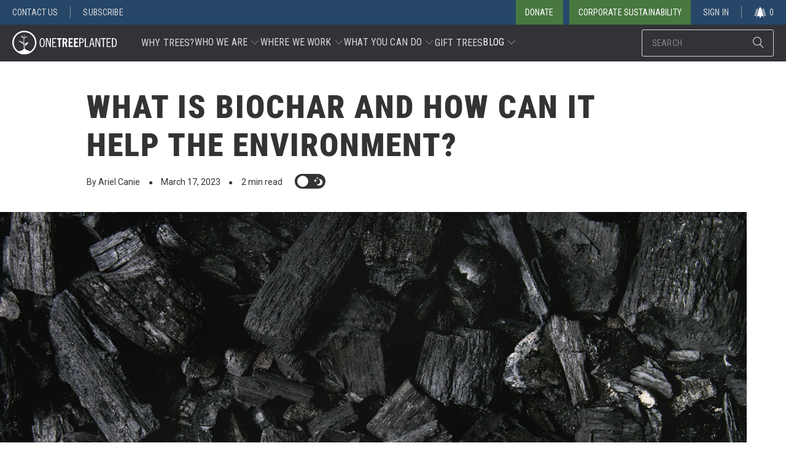

--- FILE ---
content_type: text/html; charset=utf-8
request_url: https://onetreeplanted.org/blogs/stories/what-is-biochar
body_size: 61009
content:
<!DOCTYPE html>
<html class="no-js no-touch" lang="en" >
  <head>

    
    
    <script>(function(w,d,s,l,i){w[l]=w[l]||[];w[l].push({'gtm.start':new Date().getTime(),event:'gtm.js'});var f=d.getElementsByTagName(s)[0],j=d.createElement(s),dl=l!='dataLayer'?'&l='+l:'';j.async=true;j.src='https://www.googletagmanager.com/gtm.js?id='+i+dl;f.parentNode.insertBefore(j,f);})(window,document,'script','dataLayer','GTM-T5622ZHM');</script>
    
    <style data-shopify>
  .donate-btn.is-visible-test-b--only, .donate-dropdown-btn.is-visible-test-b--only{    
    background-color: var(--primary) !important;
    }
  .donate-btn.is-visible-test-b--only:hover {
    background-color: #bc4040 !important;
  }
.donate-btn.is-visible-test-a--only, .donate-dropdown-btn.is-visible-test-a--only{    
    background-color: var(--green) !important;
    }
  .donate-btn.is-visible-test-a--only:hover {
    background-color: var(--dark-green) !important;
}
</style>
<script type="text/javascript">

  
  
  
  let group_name = sessionStorage.getItem('ab_test_nav_cta_group');
  
  
  if (!group_name) {
    let randomNumber = Math.floor(Math.random() * 2) + 1; 
    //console.log("randomNumber generated is " + randomNumber);
    
    group_name = randomNumber === 2 ? "visible" : "hidden"; 
    
    
    sessionStorage.setItem('ab_test_nav_cta_group', group_name);
  } /*else {
    
    console.log("Using existing group assignment: " + group_name);
  }*/
  
  
  if (document.readyState === 'complete') {
    change_visibility(group_name);
  } else {
    document.addEventListener('DOMContentLoaded', function () {
      change_visibility(group_name);
    });
  }
  
  
  function change_visibility(group_name) {
    const navCtaColors = document.querySelector('#header')
    
    if (navCtaColors) {
      if (group_name === "visible") {
        
        $(".donate-btn").removeClass("is-visible-test-a--only");
        $(".donate-dropdown-btn").removeClass("is-visible-test-a--only");
  
          $(".donate-btn").addClass("is-visible-test-b--only");
          $(".donate-dropdown-btn").addClass("is-visible-test-b--only");
        
      } else {
        
        $(".donate-btn").removeClass("is-visible-test-b--only");
        $(".donate-dropdown-btn").removeClass("is-visible-test-b--only");
        
          $(".donate-btn").addClass("is-visible-test-a--only");
          $(".donate-dropdown-btn").addClass("is-visible-test-a--only");
        
      }
    }
    
    
    if (typeof window.clarity !== 'undefined') {
      window.clarity("set", "Nav-CTA-Primary-Color-Visibility", group_name);
    }
  }
  
</script>



    <script>
      window.Store = window.Store || {};
      window.Store.id = 3267189;
    </script>

    <meta charset="utf-8">
    <meta http-equiv="cleartype" content="on">
    <meta name="robots" content="index,follow">
    <meta name="robots" content="max-image-preview:large">

    
    <meta name="HandheldFriendly" content="True">
    <meta name="MobileOptimized" content="320">
    <meta name="viewport" content="width=device-width,initial-scale=1">
    <meta name="theme-color" content="#ffffff">
    

    
    <title>
      What is Biochar and How Can It Help the Environment? - One Tree Planted
    </title>

    

    <link rel="preconnect" href="https://fonts.shopifycdn.com" />
    <link rel="preconnect" href="https://cdn.shopify.com" />
    <link rel="preconnect" href="https://cdn.shopifycloud.com" />

    <link rel="dns-prefetch" href="https://v.shopify.com" />
    <link rel="dns-prefetch" href="https://www.youtube.com" />
    <link rel="dns-prefetch" href="https://vimeo.com" />

    
    
    

    
    
      <link href="//onetreeplanted.org/cdn/shop/t/164/assets/styles.min.css?v=20848783709625970341769007799" rel="stylesheet" type="text/css" media="all" />
      
      <link href="//onetreeplanted.org/cdn/shop/t/164/assets/otp-styles.min.css?v=133075998460399929051769621415" rel="stylesheet" type="text/css" media="all" />
      <link href="//onetreeplanted.org/cdn/shop/t/164/assets/fancybox.css?v=19278034316635137701730832791" rel="stylesheet" type="text/css" media="all" />
    
    <link href="//onetreeplanted.org/cdn/shop/t/164/assets/consent-bar.css?v=165390307645129608601730832947" rel="stylesheet" type="text/css" media="all" />
    
    
    <link href="//onetreeplanted.org/cdn/shop/t/164/assets/jquery.min.js?v=147293088974801289311730832799" as="script" rel="preload">
  
    
    
    
      
        <link href="//onetreeplanted.org/cdn/shop/t/164/assets/smooth-scroll.polyfills.min.js?v=134013944997421221291730832873" as="script" rel="preload">
      
    
    

    
    

    
    

    
    
    

    
    

    
    

    
    
      <link rel="shortcut icon" type="image/x-icon" href="//onetreeplanted.org/cdn/shop/files/OTP_favicon_180x180.png?v=1739423937">
      <link rel="apple-touch-icon" href="//onetreeplanted.org/cdn/shop/files/OTP_favicon_180x180.png?v=1739423937"/>
      <link rel="apple-touch-icon" sizes="57x57" href="//onetreeplanted.org/cdn/shop/files/OTP_favicon_57x57.png?v=1739423937"/>
      <link rel="apple-touch-icon" sizes="60x60" href="//onetreeplanted.org/cdn/shop/files/OTP_favicon_60x60.png?v=1739423937"/>
      <link rel="apple-touch-icon" sizes="72x72" href="//onetreeplanted.org/cdn/shop/files/OTP_favicon_72x72.png?v=1739423937"/>
      <link rel="apple-touch-icon" sizes="76x76" href="//onetreeplanted.org/cdn/shop/files/OTP_favicon_76x76.png?v=1739423937"/>
      <link rel="apple-touch-icon" sizes="114x114" href="//onetreeplanted.org/cdn/shop/files/OTP_favicon_114x114.png?v=1739423937"/>
      <link rel="apple-touch-icon" sizes="180x180" href="//onetreeplanted.org/cdn/shop/files/OTP_favicon_180x180.png?v=1739423937"/>
      <link rel="apple-touch-icon" sizes="228x228" href="//onetreeplanted.org/cdn/shop/files/OTP_favicon_228x228.png?v=1739423937"/>
    
    <link rel="canonical" href="https://onetreeplanted.org/blogs/stories/what-is-biochar"/>

    

    
    <script src="//onetreeplanted.org/cdn/shop/t/164/assets/jquery.min.js?v=147293088974801289311730832799"></script>
    
    
    
    

    

    
    <script>
      window.PXUTheme = window.PXUTheme || {};
      window.PXUTheme.version = '9.4.0';
      window.PXUTheme.name = 'Turbo';
    </script>
    


    
<template id="price-ui"><span class="price " data-price></span><span class="compare-at-price" data-compare-at-price></span><span class="unit-pricing" data-unit-pricing></span></template>
    <template id="price-ui-badge"><div class="price-ui-badge__sticker price-ui-badge__sticker--">
    <span class="price-ui-badge__sticker-text" data-badge></span>
  </div></template>
    
    <template id="price-ui__price"><span class="money" data-price></span></template>
    <template id="price-ui__price-range"><span class="price-min" data-price-min><span class="money" data-price></span></span> - <span class="price-max" data-price-max><span class="money" data-price></span></span></template>
    <template id="price-ui__unit-pricing"><span class="unit-quantity" data-unit-quantity></span> | <span class="unit-price" data-unit-price><span class="money" data-price></span></span> / <span class="unit-measurement" data-unit-measurement></span></template>
    <template id="price-ui-badge__percent-savings-range">Save up to <span data-price-percent></span>%</template>
    <template id="price-ui-badge__percent-savings">Save <span data-price-percent></span>%</template>
    <template id="price-ui-badge__price-savings-range">Save up to <span class="money" data-price></span></template>
    <template id="price-ui-badge__price-savings">Save <span class="money" data-price></span></template>
    <template id="price-ui-badge__on-sale">Sale</template>
    <template id="price-ui-badge__sold-out">Sold out</template>
    <template id="price-ui-badge__in-stock">In stock</template>
    

    <script>
      
window.PXUTheme = window.PXUTheme || {};


window.PXUTheme.theme_settings = {};
window.PXUTheme.currency = {};
window.PXUTheme.routes = window.PXUTheme.routes || {};


window.PXUTheme.theme_settings.display_tos_checkbox = false;
window.PXUTheme.theme_settings.go_to_checkout = false;
window.PXUTheme.theme_settings.cart_action = "reload_page";
window.PXUTheme.theme_settings.cart_shipping_calculator = false;


window.PXUTheme.theme_settings.collection_swatches = true;
window.PXUTheme.theme_settings.collection_secondary_image = false;


window.PXUTheme.currency.show_multiple_currencies = false;
window.PXUTheme.currency.shop_currency = "USD";
window.PXUTheme.currency.default_currency = "USD";
window.PXUTheme.currency.display_format = "money_with_currency_format";
window.PXUTheme.currency.money_format = "$ {{amount}} USD";
window.PXUTheme.currency.money_format_no_currency = "$ {{amount}}";
window.PXUTheme.currency.money_format_currency = "$ {{amount}} USD";
window.PXUTheme.currency.native_multi_currency = false;
window.PXUTheme.currency.iso_code = "USD";
window.PXUTheme.currency.symbol = "$";


window.PXUTheme.theme_settings.display_inventory_left = false;
window.PXUTheme.theme_settings.inventory_threshold = 10;
window.PXUTheme.theme_settings.limit_quantity = false;


window.PXUTheme.theme_settings.menu_position = "inline";


window.PXUTheme.theme_settings.newsletter_popup = false;
window.PXUTheme.theme_settings.newsletter_popup_days = "14";
window.PXUTheme.theme_settings.newsletter_popup_mobile = false;
window.PXUTheme.theme_settings.newsletter_popup_seconds = 0;


window.PXUTheme.theme_settings.pagination_type = "load_more";


window.PXUTheme.theme_settings.enable_shopify_collection_badges = false;
window.PXUTheme.theme_settings.quick_shop_thumbnail_position = "bottom-thumbnails";
window.PXUTheme.theme_settings.product_form_style = "dropdown";
window.PXUTheme.theme_settings.sale_banner_enabled = true;
window.PXUTheme.theme_settings.display_savings = false;
window.PXUTheme.theme_settings.display_sold_out_price = false;
window.PXUTheme.theme_settings.free_text = "Free";
window.PXUTheme.theme_settings.video_looping = null;
window.PXUTheme.theme_settings.quick_shop_style = "popup";
window.PXUTheme.theme_settings.hover_enabled = true;


window.PXUTheme.routes.cart_url = "/cart";
window.PXUTheme.routes.cart_update_url = "/cart/update";
window.PXUTheme.routes.root_url = "/";
window.PXUTheme.routes.search_url = "/search";
window.PXUTheme.routes.all_products_collection_url = "/collections/all";
window.PXUTheme.routes.product_recommendations_url = "/recommendations/products";
window.PXUTheme.routes.predictive_search_url = "/search/suggest";


window.PXUTheme.theme_settings.image_loading_style = "appear";


window.PXUTheme.theme_settings.enable_autocomplete = true;


window.PXUTheme.theme_settings.page_dots_enabled = false;
window.PXUTheme.theme_settings.slideshow_arrow_size = "light";


window.PXUTheme.theme_settings.quick_shop_enabled = false;


window.PXUTheme.translation = {};


window.PXUTheme.translation.agree_to_terms_warning = "You must agree with the terms and conditions to checkout.";
window.PXUTheme.translation.one_item_left = "item left";
window.PXUTheme.translation.items_left_text = "items left";
window.PXUTheme.translation.cart_savings_text = "Total Savings";
window.PXUTheme.translation.cart_discount_text = "Discount";
window.PXUTheme.translation.cart_subtotal_text = "Subtotal";
window.PXUTheme.translation.cart_remove_text = "Remove";
window.PXUTheme.translation.cart_free_text = "Free";


window.PXUTheme.translation.newsletter_success_text = "Thank you for joining our mailing list!";


window.PXUTheme.translation.notify_email = "Enter your email address...";
window.PXUTheme.translation.notify_email_value = "Translation missing: en.contact.fields.email";
window.PXUTheme.translation.notify_email_send = "Send";
window.PXUTheme.translation.notify_message_first = "Please notify me when ";
window.PXUTheme.translation.notify_message_last = " becomes available - ";
window.PXUTheme.translation.notify_success_text = "Thanks! We will notify you when this product becomes available!";


window.PXUTheme.translation.add_to_cart = "Add to Cart";
window.PXUTheme.translation.coming_soon_text = "Coming Soon";
window.PXUTheme.translation.sold_out_text = "Sold Out";
window.PXUTheme.translation.sale_text = "Sale";
window.PXUTheme.translation.savings_text = "You Save";
window.PXUTheme.translation.from_text = "from";
window.PXUTheme.translation.new_text = "New";
window.PXUTheme.translation.pre_order_text = "Pre-Order";
window.PXUTheme.translation.unavailable_text = "Unavailable";


window.PXUTheme.translation.all_results = "View all results";
window.PXUTheme.translation.no_results = "Sorry, no results!";


window.PXUTheme.media_queries = {};
window.PXUTheme.media_queries.small = window.matchMedia( "(max-width: 480px)" );
window.PXUTheme.media_queries.medium = window.matchMedia( "(max-width: 798px)" );
window.PXUTheme.media_queries.large = window.matchMedia( "(min-width: 799px)" );
window.PXUTheme.media_queries.larger = window.matchMedia( "(min-width: 960px)" );
window.PXUTheme.media_queries.xlarge = window.matchMedia( "(min-width: 1200px)" );
window.PXUTheme.media_queries.ie10 = window.matchMedia( "all and (-ms-high-contrast: none), (-ms-high-contrast: active)" );
window.PXUTheme.media_queries.tablet = window.matchMedia( "only screen and (min-width: 799px) and (max-width: 1024px)" );
window.PXUTheme.media_queries.mobile_and_tablet = window.matchMedia( "(max-width: 1024px)" );
    </script>

    
    
    
      
        <script src="//onetreeplanted.org/cdn/shop/t/164/assets/smooth-scroll.polyfills.min.js?v=134013944997421221291730832873"></script>
        <script>
          var scroll = new SmoothScroll('a[href*="#"]');
        </script>
      
    
    

    

    

    <script>
      
    </script>

    
    
      
      <script>window.performance && window.performance.mark && window.performance.mark('shopify.content_for_header.start');</script><meta name="google-site-verification" content="HUnIuFjW8sU1EACLglPA0zpS3DVZjBqf7vyP8ndl3l0">
<meta name="google-site-verification" content="_k5HKa2mtD1MQJ_sTcIfn6ThDyIDJtupCtHghYUxCo8">
<meta name="facebook-domain-verification" content="drn76k8u4emhuewt8gd5930tfmx61x">
<meta id="shopify-digital-wallet" name="shopify-digital-wallet" content="/3267189/digital_wallets/dialog">
<meta name="shopify-checkout-api-token" content="2ad3ff39e58c601e0f2bccbd126ed6bd">
<meta id="in-context-paypal-metadata" data-shop-id="3267189" data-venmo-supported="true" data-environment="production" data-locale="en_US" data-paypal-v4="true" data-currency="USD">
<link rel="alternate" type="application/atom+xml" title="Feed" href="/blogs/stories.atom" />
<script async="async" src="/checkouts/internal/preloads.js?locale=en-US"></script>
<link rel="preconnect" href="https://shop.app" crossorigin="anonymous">
<script async="async" src="https://shop.app/checkouts/internal/preloads.js?locale=en-US&shop_id=3267189" crossorigin="anonymous"></script>
<script id="apple-pay-shop-capabilities" type="application/json">{"shopId":3267189,"countryCode":"US","currencyCode":"USD","merchantCapabilities":["supports3DS"],"merchantId":"gid:\/\/shopify\/Shop\/3267189","merchantName":"One Tree Planted","requiredBillingContactFields":["postalAddress","email","phone"],"requiredShippingContactFields":["postalAddress","email","phone"],"shippingType":"shipping","supportedNetworks":["visa","masterCard","amex","discover","elo","jcb"],"total":{"type":"pending","label":"One Tree Planted","amount":"1.00"},"shopifyPaymentsEnabled":true,"supportsSubscriptions":true}</script>
<script id="shopify-features" type="application/json">{"accessToken":"2ad3ff39e58c601e0f2bccbd126ed6bd","betas":["rich-media-storefront-analytics"],"domain":"onetreeplanted.org","predictiveSearch":true,"shopId":3267189,"locale":"en"}</script>
<script>var Shopify = Shopify || {};
Shopify.shop = "onetreeplanted-2.myshopify.com";
Shopify.locale = "en";
Shopify.currency = {"active":"USD","rate":"1.0"};
Shopify.country = "US";
Shopify.theme = {"name":"LIVE - Nov 6 2024 - Turbo 9.4.0","id":128943095870,"schema_name":"Turbo","schema_version":"9.4.0","theme_store_id":null,"role":"main"};
Shopify.theme.handle = "null";
Shopify.theme.style = {"id":null,"handle":null};
Shopify.cdnHost = "onetreeplanted.org/cdn";
Shopify.routes = Shopify.routes || {};
Shopify.routes.root = "/";</script>
<script type="module">!function(o){(o.Shopify=o.Shopify||{}).modules=!0}(window);</script>
<script>!function(o){function n(){var o=[];function n(){o.push(Array.prototype.slice.apply(arguments))}return n.q=o,n}var t=o.Shopify=o.Shopify||{};t.loadFeatures=n(),t.autoloadFeatures=n()}(window);</script>
<script>
  window.ShopifyPay = window.ShopifyPay || {};
  window.ShopifyPay.apiHost = "shop.app\/pay";
  window.ShopifyPay.redirectState = null;
</script>
<script id="shop-js-analytics" type="application/json">{"pageType":"article"}</script>
<script defer="defer" async type="module" src="//onetreeplanted.org/cdn/shopifycloud/shop-js/modules/v2/client.init-shop-cart-sync_BN7fPSNr.en.esm.js"></script>
<script defer="defer" async type="module" src="//onetreeplanted.org/cdn/shopifycloud/shop-js/modules/v2/chunk.common_Cbph3Kss.esm.js"></script>
<script defer="defer" async type="module" src="//onetreeplanted.org/cdn/shopifycloud/shop-js/modules/v2/chunk.modal_DKumMAJ1.esm.js"></script>
<script type="module">
  await import("//onetreeplanted.org/cdn/shopifycloud/shop-js/modules/v2/client.init-shop-cart-sync_BN7fPSNr.en.esm.js");
await import("//onetreeplanted.org/cdn/shopifycloud/shop-js/modules/v2/chunk.common_Cbph3Kss.esm.js");
await import("//onetreeplanted.org/cdn/shopifycloud/shop-js/modules/v2/chunk.modal_DKumMAJ1.esm.js");

  window.Shopify.SignInWithShop?.initShopCartSync?.({"fedCMEnabled":true,"windoidEnabled":true});

</script>
<script>
  window.Shopify = window.Shopify || {};
  if (!window.Shopify.featureAssets) window.Shopify.featureAssets = {};
  window.Shopify.featureAssets['shop-js'] = {"shop-cart-sync":["modules/v2/client.shop-cart-sync_CJVUk8Jm.en.esm.js","modules/v2/chunk.common_Cbph3Kss.esm.js","modules/v2/chunk.modal_DKumMAJ1.esm.js"],"init-fed-cm":["modules/v2/client.init-fed-cm_7Fvt41F4.en.esm.js","modules/v2/chunk.common_Cbph3Kss.esm.js","modules/v2/chunk.modal_DKumMAJ1.esm.js"],"init-shop-email-lookup-coordinator":["modules/v2/client.init-shop-email-lookup-coordinator_Cc088_bR.en.esm.js","modules/v2/chunk.common_Cbph3Kss.esm.js","modules/v2/chunk.modal_DKumMAJ1.esm.js"],"init-windoid":["modules/v2/client.init-windoid_hPopwJRj.en.esm.js","modules/v2/chunk.common_Cbph3Kss.esm.js","modules/v2/chunk.modal_DKumMAJ1.esm.js"],"shop-button":["modules/v2/client.shop-button_B0jaPSNF.en.esm.js","modules/v2/chunk.common_Cbph3Kss.esm.js","modules/v2/chunk.modal_DKumMAJ1.esm.js"],"shop-cash-offers":["modules/v2/client.shop-cash-offers_DPIskqss.en.esm.js","modules/v2/chunk.common_Cbph3Kss.esm.js","modules/v2/chunk.modal_DKumMAJ1.esm.js"],"shop-toast-manager":["modules/v2/client.shop-toast-manager_CK7RT69O.en.esm.js","modules/v2/chunk.common_Cbph3Kss.esm.js","modules/v2/chunk.modal_DKumMAJ1.esm.js"],"init-shop-cart-sync":["modules/v2/client.init-shop-cart-sync_BN7fPSNr.en.esm.js","modules/v2/chunk.common_Cbph3Kss.esm.js","modules/v2/chunk.modal_DKumMAJ1.esm.js"],"init-customer-accounts-sign-up":["modules/v2/client.init-customer-accounts-sign-up_CfPf4CXf.en.esm.js","modules/v2/client.shop-login-button_DeIztwXF.en.esm.js","modules/v2/chunk.common_Cbph3Kss.esm.js","modules/v2/chunk.modal_DKumMAJ1.esm.js"],"pay-button":["modules/v2/client.pay-button_CgIwFSYN.en.esm.js","modules/v2/chunk.common_Cbph3Kss.esm.js","modules/v2/chunk.modal_DKumMAJ1.esm.js"],"init-customer-accounts":["modules/v2/client.init-customer-accounts_DQ3x16JI.en.esm.js","modules/v2/client.shop-login-button_DeIztwXF.en.esm.js","modules/v2/chunk.common_Cbph3Kss.esm.js","modules/v2/chunk.modal_DKumMAJ1.esm.js"],"avatar":["modules/v2/client.avatar_BTnouDA3.en.esm.js"],"init-shop-for-new-customer-accounts":["modules/v2/client.init-shop-for-new-customer-accounts_CsZy_esa.en.esm.js","modules/v2/client.shop-login-button_DeIztwXF.en.esm.js","modules/v2/chunk.common_Cbph3Kss.esm.js","modules/v2/chunk.modal_DKumMAJ1.esm.js"],"shop-follow-button":["modules/v2/client.shop-follow-button_BRMJjgGd.en.esm.js","modules/v2/chunk.common_Cbph3Kss.esm.js","modules/v2/chunk.modal_DKumMAJ1.esm.js"],"checkout-modal":["modules/v2/client.checkout-modal_B9Drz_yf.en.esm.js","modules/v2/chunk.common_Cbph3Kss.esm.js","modules/v2/chunk.modal_DKumMAJ1.esm.js"],"shop-login-button":["modules/v2/client.shop-login-button_DeIztwXF.en.esm.js","modules/v2/chunk.common_Cbph3Kss.esm.js","modules/v2/chunk.modal_DKumMAJ1.esm.js"],"lead-capture":["modules/v2/client.lead-capture_DXYzFM3R.en.esm.js","modules/v2/chunk.common_Cbph3Kss.esm.js","modules/v2/chunk.modal_DKumMAJ1.esm.js"],"shop-login":["modules/v2/client.shop-login_CA5pJqmO.en.esm.js","modules/v2/chunk.common_Cbph3Kss.esm.js","modules/v2/chunk.modal_DKumMAJ1.esm.js"],"payment-terms":["modules/v2/client.payment-terms_BxzfvcZJ.en.esm.js","modules/v2/chunk.common_Cbph3Kss.esm.js","modules/v2/chunk.modal_DKumMAJ1.esm.js"]};
</script>
<script>(function() {
  var isLoaded = false;
  function asyncLoad() {
    if (isLoaded) return;
    isLoaded = true;
    var urls = ["https:\/\/static.klaviyo.com\/onsite\/js\/klaviyo.js?company_id=Rh63eK\u0026shop=onetreeplanted-2.myshopify.com","https:\/\/static.klaviyo.com\/onsite\/js\/klaviyo.js?company_id=Rh63eK\u0026shop=onetreeplanted-2.myshopify.com","https:\/\/static.rechargecdn.com\/assets\/js\/widget.min.js?shop=onetreeplanted-2.myshopify.com","https:\/\/cdn.nfcube.com\/instafeed-b975d4671e61a874e8674d9750205e8a.js?shop=onetreeplanted-2.myshopify.com"];
    for (var i = 0; i < urls.length; i++) {
      var s = document.createElement('script');
      s.type = 'text/javascript';
      s.async = true;
      s.src = urls[i];
      var x = document.getElementsByTagName('script')[0];
      x.parentNode.insertBefore(s, x);
    }
  };
  if(window.attachEvent) {
    window.attachEvent('onload', asyncLoad);
  } else {
    window.addEventListener('load', asyncLoad, false);
  }
})();</script>
<script id="__st">var __st={"a":3267189,"offset":-18000,"reqid":"a9bea99f-0f8e-46fd-a961-a0a82bfbb5f7-1769914167","pageurl":"onetreeplanted.org\/blogs\/stories\/what-is-biochar","s":"articles-557875134526","u":"2e3f0735ad2e","p":"article","rtyp":"article","rid":557875134526};</script>
<script>window.ShopifyPaypalV4VisibilityTracking = true;</script>
<script id="captcha-bootstrap">!function(){'use strict';const t='contact',e='account',n='new_comment',o=[[t,t],['blogs',n],['comments',n],[t,'customer']],c=[[e,'customer_login'],[e,'guest_login'],[e,'recover_customer_password'],[e,'create_customer']],r=t=>t.map((([t,e])=>`form[action*='/${t}']:not([data-nocaptcha='true']) input[name='form_type'][value='${e}']`)).join(','),a=t=>()=>t?[...document.querySelectorAll(t)].map((t=>t.form)):[];function s(){const t=[...o],e=r(t);return a(e)}const i='password',u='form_key',d=['recaptcha-v3-token','g-recaptcha-response','h-captcha-response',i],f=()=>{try{return window.sessionStorage}catch{return}},m='__shopify_v',_=t=>t.elements[u];function p(t,e,n=!1){try{const o=window.sessionStorage,c=JSON.parse(o.getItem(e)),{data:r}=function(t){const{data:e,action:n}=t;return t[m]||n?{data:e,action:n}:{data:t,action:n}}(c);for(const[e,n]of Object.entries(r))t.elements[e]&&(t.elements[e].value=n);n&&o.removeItem(e)}catch(o){console.error('form repopulation failed',{error:o})}}const l='form_type',E='cptcha';function T(t){t.dataset[E]=!0}const w=window,h=w.document,L='Shopify',v='ce_forms',y='captcha';let A=!1;((t,e)=>{const n=(g='f06e6c50-85a8-45c8-87d0-21a2b65856fe',I='https://cdn.shopify.com/shopifycloud/storefront-forms-hcaptcha/ce_storefront_forms_captcha_hcaptcha.v1.5.2.iife.js',D={infoText:'Protected by hCaptcha',privacyText:'Privacy',termsText:'Terms'},(t,e,n)=>{const o=w[L][v],c=o.bindForm;if(c)return c(t,g,e,D).then(n);var r;o.q.push([[t,g,e,D],n]),r=I,A||(h.body.append(Object.assign(h.createElement('script'),{id:'captcha-provider',async:!0,src:r})),A=!0)});var g,I,D;w[L]=w[L]||{},w[L][v]=w[L][v]||{},w[L][v].q=[],w[L][y]=w[L][y]||{},w[L][y].protect=function(t,e){n(t,void 0,e),T(t)},Object.freeze(w[L][y]),function(t,e,n,w,h,L){const[v,y,A,g]=function(t,e,n){const i=e?o:[],u=t?c:[],d=[...i,...u],f=r(d),m=r(i),_=r(d.filter((([t,e])=>n.includes(e))));return[a(f),a(m),a(_),s()]}(w,h,L),I=t=>{const e=t.target;return e instanceof HTMLFormElement?e:e&&e.form},D=t=>v().includes(t);t.addEventListener('submit',(t=>{const e=I(t);if(!e)return;const n=D(e)&&!e.dataset.hcaptchaBound&&!e.dataset.recaptchaBound,o=_(e),c=g().includes(e)&&(!o||!o.value);(n||c)&&t.preventDefault(),c&&!n&&(function(t){try{if(!f())return;!function(t){const e=f();if(!e)return;const n=_(t);if(!n)return;const o=n.value;o&&e.removeItem(o)}(t);const e=Array.from(Array(32),(()=>Math.random().toString(36)[2])).join('');!function(t,e){_(t)||t.append(Object.assign(document.createElement('input'),{type:'hidden',name:u})),t.elements[u].value=e}(t,e),function(t,e){const n=f();if(!n)return;const o=[...t.querySelectorAll(`input[type='${i}']`)].map((({name:t})=>t)),c=[...d,...o],r={};for(const[a,s]of new FormData(t).entries())c.includes(a)||(r[a]=s);n.setItem(e,JSON.stringify({[m]:1,action:t.action,data:r}))}(t,e)}catch(e){console.error('failed to persist form',e)}}(e),e.submit())}));const S=(t,e)=>{t&&!t.dataset[E]&&(n(t,e.some((e=>e===t))),T(t))};for(const o of['focusin','change'])t.addEventListener(o,(t=>{const e=I(t);D(e)&&S(e,y())}));const B=e.get('form_key'),M=e.get(l),P=B&&M;t.addEventListener('DOMContentLoaded',(()=>{const t=y();if(P)for(const e of t)e.elements[l].value===M&&p(e,B);[...new Set([...A(),...v().filter((t=>'true'===t.dataset.shopifyCaptcha))])].forEach((e=>S(e,t)))}))}(h,new URLSearchParams(w.location.search),n,t,e,['guest_login'])})(!0,!0)}();</script>
<script integrity="sha256-4kQ18oKyAcykRKYeNunJcIwy7WH5gtpwJnB7kiuLZ1E=" data-source-attribution="shopify.loadfeatures" defer="defer" src="//onetreeplanted.org/cdn/shopifycloud/storefront/assets/storefront/load_feature-a0a9edcb.js" crossorigin="anonymous"></script>
<script crossorigin="anonymous" defer="defer" src="//onetreeplanted.org/cdn/shopifycloud/storefront/assets/shopify_pay/storefront-65b4c6d7.js?v=20250812"></script>
<script data-source-attribution="shopify.dynamic_checkout.dynamic.init">var Shopify=Shopify||{};Shopify.PaymentButton=Shopify.PaymentButton||{isStorefrontPortableWallets:!0,init:function(){window.Shopify.PaymentButton.init=function(){};var t=document.createElement("script");t.src="https://onetreeplanted.org/cdn/shopifycloud/portable-wallets/latest/portable-wallets.en.js",t.type="module",document.head.appendChild(t)}};
</script>
<script data-source-attribution="shopify.dynamic_checkout.buyer_consent">
  function portableWalletsHideBuyerConsent(e){var t=document.getElementById("shopify-buyer-consent"),n=document.getElementById("shopify-subscription-policy-button");t&&n&&(t.classList.add("hidden"),t.setAttribute("aria-hidden","true"),n.removeEventListener("click",e))}function portableWalletsShowBuyerConsent(e){var t=document.getElementById("shopify-buyer-consent"),n=document.getElementById("shopify-subscription-policy-button");t&&n&&(t.classList.remove("hidden"),t.removeAttribute("aria-hidden"),n.addEventListener("click",e))}window.Shopify?.PaymentButton&&(window.Shopify.PaymentButton.hideBuyerConsent=portableWalletsHideBuyerConsent,window.Shopify.PaymentButton.showBuyerConsent=portableWalletsShowBuyerConsent);
</script>
<script data-source-attribution="shopify.dynamic_checkout.cart.bootstrap">document.addEventListener("DOMContentLoaded",(function(){function t(){return document.querySelector("shopify-accelerated-checkout-cart, shopify-accelerated-checkout")}if(t())Shopify.PaymentButton.init();else{new MutationObserver((function(e,n){t()&&(Shopify.PaymentButton.init(),n.disconnect())})).observe(document.body,{childList:!0,subtree:!0})}}));
</script>
<script id='scb4127' type='text/javascript' async='' src='https://onetreeplanted.org/cdn/shopifycloud/privacy-banner/storefront-banner.js'></script><link id="shopify-accelerated-checkout-styles" rel="stylesheet" media="screen" href="https://onetreeplanted.org/cdn/shopifycloud/portable-wallets/latest/accelerated-checkout-backwards-compat.css" crossorigin="anonymous">
<style id="shopify-accelerated-checkout-cart">
        #shopify-buyer-consent {
  margin-top: 1em;
  display: inline-block;
  width: 100%;
}

#shopify-buyer-consent.hidden {
  display: none;
}

#shopify-subscription-policy-button {
  background: none;
  border: none;
  padding: 0;
  text-decoration: underline;
  font-size: inherit;
  cursor: pointer;
}

#shopify-subscription-policy-button::before {
  box-shadow: none;
}

      </style>

<script>window.performance && window.performance.mark && window.performance.mark('shopify.content_for_header.end');</script>
    
      

    

<meta name="author" content="One Tree Planted">
<meta property="og:url" content="https://onetreeplanted.org/blogs/stories/what-is-biochar">
<meta property="og:site_name" content="One Tree Planted">


<meta property="fb:app_id" content="457874551961540" />





  <meta property="og:type" content="article">
  <meta property="og:title" content="What is Biochar and How Can It Help the Environment?">
  
  
    <meta property="og:image" content="https://onetreeplanted.org/cdn/shop/articles/biochar_600x.png?v=1680718135">
    <meta property="og:image:secure_url" content="https://onetreeplanted.org/cdn/shop/articles/biochar_600x.png?v=1680718135">
    <meta property="og:image:width" content="1350">
    <meta property="og:image:height" content="900">
    <meta property="og:image:alt" content="What is Biochar and How Can It Help the Environment?">
  






  <meta name="twitter:site" content="@onetreeplanted">

<meta name="twitter:card" content="summary">

  <meta name="twitter:title" content="What is Biochar and How Can It Help the Environment?">
  <meta name="twitter:description" content="">
  
    <meta property="twitter:image" content="http://onetreeplanted.org/cdn/shop/articles/biochar_600x.png?v=1680718135">
    <meta name="twitter:image:alt" content="What is Biochar and How Can It Help the Environment?">
  



    
    

    
    

    <!-- "snippets/SEOManager.liquid" was not rendered, the associated app was uninstalled -->

    

    
    <meta name="pinterest-rich-pin" content="false" />

    
    <meta name="google-site-verification" content="9LRvhrs_8GN2GZL0AA5QQL7iCwkxy6O0Ah4rB1-mFbQ" />

    
    <div>
  <script type="application/ld+json">
    {
      "@context":"http://schema.org/",
      "@type":"organization",
      "address":"145 Pine Haven Shores Rd Ste 1000D Shelburne, VT 05482, US",
      "award":"1% for the Planet Non-Profit Changemaker Award 2019",
      "description":"One Tree Planted is a non-profit 501(c)3 environmental non-profit tree planting charity that plant trees in countries around the world.",
      "foundingDate":"2014",
      "image":"https://cdn.shopify.com/s/files/1/0326/7189/files/One_Tree_Planted-logo-round.png?v=1668781952",
      "logo":"https://cdn.shopify.com/s/files/1/0326/7189/files/onetreeplanted-logo-square_5a86a431-c201-42e4-a6a5-95f7b5a431f2.png?v=1668780964",
      "name":"One Tree Planted",
      "nonprofitStatus":"501c(3) charity",
      "potentialAction":"Donate to Plant Trees",
      "slogan":"We Make it Simple for Anyone to Plant Trees",
      "taxID":"#46-4664562",
      "telephone":"1-800-408-7850",
      "url":"https://onetreeplanted.org",
      "sameAs":["https://www.youtube.com/channel/UCSyNWLnxtob29DOoPGpT1Ug","https://www.pinterest.ca/onetreeplanted","https://www.linkedin.com/company/one-tree-planted/","https://www.facebook.com/onetreeplanted","https://x.com/OneTreePlanted","https://www.tiktok.com/@onetreeplanted","https://www.threads.com/@OneTreePlanted","https://www.instagram.com/onetreeplanted"]
    }
  </script>
</div>

    
    
   	<!-- Subscriptions Powered by ReCharge Payments: Begin Liquid Code -->
<!--
	Subscription Theme Footer
	http://rechargepayments.com: v2
	Updated: 2017/09/12
-->

	<script>
		// Subscriptions Powered by ReCharge Payments: JavaScript
		(function() {
			// Basic function to load script files, will be used to include jQuery
			var loadScript = function(url, callback) {
				var script = document.createElement("script");
				script.type = "text/javascript";
				// If the browser is Internet Explorer
				if (script.readyState){
					script.onreadystatechange = function() {
						if (script.readyState == "loaded" || script.readyState == "complete") {
							script.onreadystatechange = null;
							callback();
						}
					};
				// For any other browser
				} else {
					script.onload = function() {
						callback();
					};
				}
				script.src = url;
				document.getElementsByTagName("head")[0].appendChild(script);
			};
			// This is our JavaScript that we'll run after jQuery is included
			var reChargeThemeFooterJS = function($) {
				function reChargeSaveCartNoteAndRedirectToCart() {
					var has_cart_note_or_attribute = false;
					try {
						var data = {};
						if ($('[name="note"]').val() != undefined) {
							var note = $('[name="note"]').val();
							data['note'] = note;
							has_cart_note_or_attribute = true;
						}
						if (has_cart_note_or_attribute) {
							$.ajax({
								type: 'POST',
								data: data,
								url: '/cart/update.js',
								dataType: 'json',
								success: function() {
									window.location.href = '/cart';
								}
							});
						} else {
							window.location.href = '/cart';
						}
					} catch (e) {
						window.location.href = '/cart';
					}
				}
				var checkout_button_selectors = '[href="/checkout"], form[action="/cart"] button[type="submit"], form[action="/cart"] input[type="submit"], form[action="/checkout"] input[type="submit"], form[action="/checkout"] button[type="submit"]';
				$(document).on('click', checkout_button_selectors, function(e) {
					if (!e.target.hasAttribute('data-disable-recharge')) {
						e.preventDefault();
						reChargeSaveCartNoteAndRedirectToCart();
						window.location.href = '/cart';
					} else {
						console.info('ReCharge disabled');
					}
				});
			}
			// Check if jQuery is added, if not, then we'll loadScript, otherwise, run reChargeJS
			if ((typeof(jQuery) == 'undefined') || (parseInt(jQuery.fn.jquery) == 1 && parseFloat(jQuery.fn.jquery.replace(/^1\./,"")) < 7.2)) {
				// We'll get our jQuery from Google APIs
				loadScript('//ajax.googleapis.com/ajax/libs/jquery/1.7.2/jquery.min.js', function() {
					jQuery172 = jQuery.noConflict(true);
					reChargeThemeFooterJS(jQuery172);
				});
			} else {
				reChargeThemeFooterJS(jQuery);
			}
		})();
	</script>

<!-- Subscriptions Powered by ReCharge Payments: End Liquid Code -->

    
    

    


    
  <!-- BEGIN app block: shopify://apps/microsoft-clarity/blocks/clarity_js/31c3d126-8116-4b4a-8ba1-baeda7c4aeea -->
<script type="text/javascript">
  (function (c, l, a, r, i, t, y) {
    c[a] = c[a] || function () { (c[a].q = c[a].q || []).push(arguments); };
    t = l.createElement(r); t.async = 1; t.src = "https://www.clarity.ms/tag/" + i + "?ref=shopify";
    y = l.getElementsByTagName(r)[0]; y.parentNode.insertBefore(t, y);

    c.Shopify.loadFeatures([{ name: "consent-tracking-api", version: "0.1" }], error => {
      if (error) {
        console.error("Error loading Shopify features:", error);
        return;
      }

      c[a]('consentv2', {
        ad_Storage: c.Shopify.customerPrivacy.marketingAllowed() ? "granted" : "denied",
        analytics_Storage: c.Shopify.customerPrivacy.analyticsProcessingAllowed() ? "granted" : "denied",
      });
    });

    l.addEventListener("visitorConsentCollected", function (e) {
      c[a]('consentv2', {
        ad_Storage: e.detail.marketingAllowed ? "granted" : "denied",
        analytics_Storage: e.detail.analyticsAllowed ? "granted" : "denied",
      });
    });
  })(window, document, "clarity", "script", "jtitvc513j");
</script>



<!-- END app block --><!-- BEGIN app block: shopify://apps/pagefly-page-builder/blocks/app-embed/83e179f7-59a0-4589-8c66-c0dddf959200 -->

<!-- BEGIN app snippet: pagefly-cro-ab-testing-main -->







<script>
  ;(function () {
    const url = new URL(window.location)
    const viewParam = url.searchParams.get('view')
    if (viewParam && viewParam.includes('variant-pf-')) {
      url.searchParams.set('pf_v', viewParam)
      url.searchParams.delete('view')
      window.history.replaceState({}, '', url)
    }
  })()
</script>



<script type='module'>
  
  window.PAGEFLY_CRO = window.PAGEFLY_CRO || {}

  window.PAGEFLY_CRO['data_debug'] = {
    original_template_suffix: "blog-template",
    allow_ab_test: false,
    ab_test_start_time: 0,
    ab_test_end_time: 0,
    today_date_time: 1769914167000,
  }
  window.PAGEFLY_CRO['GA4'] = { enabled: false}
</script>

<!-- END app snippet -->








  <script src='https://cdn.shopify.com/extensions/019bf883-1122-7445-9dca-5d60e681c2c8/pagefly-page-builder-216/assets/pagefly-helper.js' defer='defer'></script>

  <script src='https://cdn.shopify.com/extensions/019bf883-1122-7445-9dca-5d60e681c2c8/pagefly-page-builder-216/assets/pagefly-general-helper.js' defer='defer'></script>

  <script src='https://cdn.shopify.com/extensions/019bf883-1122-7445-9dca-5d60e681c2c8/pagefly-page-builder-216/assets/pagefly-snap-slider.js' defer='defer'></script>

  <script src='https://cdn.shopify.com/extensions/019bf883-1122-7445-9dca-5d60e681c2c8/pagefly-page-builder-216/assets/pagefly-slideshow-v3.js' defer='defer'></script>

  <script src='https://cdn.shopify.com/extensions/019bf883-1122-7445-9dca-5d60e681c2c8/pagefly-page-builder-216/assets/pagefly-slideshow-v4.js' defer='defer'></script>

  <script src='https://cdn.shopify.com/extensions/019bf883-1122-7445-9dca-5d60e681c2c8/pagefly-page-builder-216/assets/pagefly-glider.js' defer='defer'></script>

  <script src='https://cdn.shopify.com/extensions/019bf883-1122-7445-9dca-5d60e681c2c8/pagefly-page-builder-216/assets/pagefly-slideshow-v1-v2.js' defer='defer'></script>

  <script src='https://cdn.shopify.com/extensions/019bf883-1122-7445-9dca-5d60e681c2c8/pagefly-page-builder-216/assets/pagefly-product-media.js' defer='defer'></script>

  <script src='https://cdn.shopify.com/extensions/019bf883-1122-7445-9dca-5d60e681c2c8/pagefly-page-builder-216/assets/pagefly-product.js' defer='defer'></script>


<script id='pagefly-helper-data' type='application/json'>
  {
    "page_optimization": {
      "assets_prefetching": false
    },
    "elements_asset_mapper": {
      "Accordion": "https://cdn.shopify.com/extensions/019bf883-1122-7445-9dca-5d60e681c2c8/pagefly-page-builder-216/assets/pagefly-accordion.js",
      "Accordion3": "https://cdn.shopify.com/extensions/019bf883-1122-7445-9dca-5d60e681c2c8/pagefly-page-builder-216/assets/pagefly-accordion3.js",
      "CountDown": "https://cdn.shopify.com/extensions/019bf883-1122-7445-9dca-5d60e681c2c8/pagefly-page-builder-216/assets/pagefly-countdown.js",
      "GMap1": "https://cdn.shopify.com/extensions/019bf883-1122-7445-9dca-5d60e681c2c8/pagefly-page-builder-216/assets/pagefly-gmap.js",
      "GMap2": "https://cdn.shopify.com/extensions/019bf883-1122-7445-9dca-5d60e681c2c8/pagefly-page-builder-216/assets/pagefly-gmap.js",
      "GMapBasicV2": "https://cdn.shopify.com/extensions/019bf883-1122-7445-9dca-5d60e681c2c8/pagefly-page-builder-216/assets/pagefly-gmap.js",
      "GMapAdvancedV2": "https://cdn.shopify.com/extensions/019bf883-1122-7445-9dca-5d60e681c2c8/pagefly-page-builder-216/assets/pagefly-gmap.js",
      "HTML.Video": "https://cdn.shopify.com/extensions/019bf883-1122-7445-9dca-5d60e681c2c8/pagefly-page-builder-216/assets/pagefly-htmlvideo.js",
      "HTML.Video2": "https://cdn.shopify.com/extensions/019bf883-1122-7445-9dca-5d60e681c2c8/pagefly-page-builder-216/assets/pagefly-htmlvideo2.js",
      "HTML.Video3": "https://cdn.shopify.com/extensions/019bf883-1122-7445-9dca-5d60e681c2c8/pagefly-page-builder-216/assets/pagefly-htmlvideo2.js",
      "BackgroundVideo": "https://cdn.shopify.com/extensions/019bf883-1122-7445-9dca-5d60e681c2c8/pagefly-page-builder-216/assets/pagefly-htmlvideo2.js",
      "Instagram": "https://cdn.shopify.com/extensions/019bf883-1122-7445-9dca-5d60e681c2c8/pagefly-page-builder-216/assets/pagefly-instagram.js",
      "Instagram2": "https://cdn.shopify.com/extensions/019bf883-1122-7445-9dca-5d60e681c2c8/pagefly-page-builder-216/assets/pagefly-instagram.js",
      "Insta3": "https://cdn.shopify.com/extensions/019bf883-1122-7445-9dca-5d60e681c2c8/pagefly-page-builder-216/assets/pagefly-instagram3.js",
      "Tabs": "https://cdn.shopify.com/extensions/019bf883-1122-7445-9dca-5d60e681c2c8/pagefly-page-builder-216/assets/pagefly-tab.js",
      "Tabs3": "https://cdn.shopify.com/extensions/019bf883-1122-7445-9dca-5d60e681c2c8/pagefly-page-builder-216/assets/pagefly-tab3.js",
      "ProductBox": "https://cdn.shopify.com/extensions/019bf883-1122-7445-9dca-5d60e681c2c8/pagefly-page-builder-216/assets/pagefly-cart.js",
      "FBPageBox2": "https://cdn.shopify.com/extensions/019bf883-1122-7445-9dca-5d60e681c2c8/pagefly-page-builder-216/assets/pagefly-facebook.js",
      "FBLikeButton2": "https://cdn.shopify.com/extensions/019bf883-1122-7445-9dca-5d60e681c2c8/pagefly-page-builder-216/assets/pagefly-facebook.js",
      "TwitterFeed2": "https://cdn.shopify.com/extensions/019bf883-1122-7445-9dca-5d60e681c2c8/pagefly-page-builder-216/assets/pagefly-twitter.js",
      "Paragraph4": "https://cdn.shopify.com/extensions/019bf883-1122-7445-9dca-5d60e681c2c8/pagefly-page-builder-216/assets/pagefly-paragraph4.js",

      "AliReviews": "https://cdn.shopify.com/extensions/019bf883-1122-7445-9dca-5d60e681c2c8/pagefly-page-builder-216/assets/pagefly-3rd-elements.js",
      "BackInStock": "https://cdn.shopify.com/extensions/019bf883-1122-7445-9dca-5d60e681c2c8/pagefly-page-builder-216/assets/pagefly-3rd-elements.js",
      "GloboBackInStock": "https://cdn.shopify.com/extensions/019bf883-1122-7445-9dca-5d60e681c2c8/pagefly-page-builder-216/assets/pagefly-3rd-elements.js",
      "GrowaveWishlist": "https://cdn.shopify.com/extensions/019bf883-1122-7445-9dca-5d60e681c2c8/pagefly-page-builder-216/assets/pagefly-3rd-elements.js",
      "InfiniteOptionsShopPad": "https://cdn.shopify.com/extensions/019bf883-1122-7445-9dca-5d60e681c2c8/pagefly-page-builder-216/assets/pagefly-3rd-elements.js",
      "InkybayProductPersonalizer": "https://cdn.shopify.com/extensions/019bf883-1122-7445-9dca-5d60e681c2c8/pagefly-page-builder-216/assets/pagefly-3rd-elements.js",
      "LimeSpot": "https://cdn.shopify.com/extensions/019bf883-1122-7445-9dca-5d60e681c2c8/pagefly-page-builder-216/assets/pagefly-3rd-elements.js",
      "Loox": "https://cdn.shopify.com/extensions/019bf883-1122-7445-9dca-5d60e681c2c8/pagefly-page-builder-216/assets/pagefly-3rd-elements.js",
      "Opinew": "https://cdn.shopify.com/extensions/019bf883-1122-7445-9dca-5d60e681c2c8/pagefly-page-builder-216/assets/pagefly-3rd-elements.js",
      "Powr": "https://cdn.shopify.com/extensions/019bf883-1122-7445-9dca-5d60e681c2c8/pagefly-page-builder-216/assets/pagefly-3rd-elements.js",
      "ProductReviews": "https://cdn.shopify.com/extensions/019bf883-1122-7445-9dca-5d60e681c2c8/pagefly-page-builder-216/assets/pagefly-3rd-elements.js",
      "PushOwl": "https://cdn.shopify.com/extensions/019bf883-1122-7445-9dca-5d60e681c2c8/pagefly-page-builder-216/assets/pagefly-3rd-elements.js",
      "ReCharge": "https://cdn.shopify.com/extensions/019bf883-1122-7445-9dca-5d60e681c2c8/pagefly-page-builder-216/assets/pagefly-3rd-elements.js",
      "Rivyo": "https://cdn.shopify.com/extensions/019bf883-1122-7445-9dca-5d60e681c2c8/pagefly-page-builder-216/assets/pagefly-3rd-elements.js",
      "TrackingMore": "https://cdn.shopify.com/extensions/019bf883-1122-7445-9dca-5d60e681c2c8/pagefly-page-builder-216/assets/pagefly-3rd-elements.js",
      "Vitals": "https://cdn.shopify.com/extensions/019bf883-1122-7445-9dca-5d60e681c2c8/pagefly-page-builder-216/assets/pagefly-3rd-elements.js",
      "Wiser": "https://cdn.shopify.com/extensions/019bf883-1122-7445-9dca-5d60e681c2c8/pagefly-page-builder-216/assets/pagefly-3rd-elements.js"
    },
    "custom_elements_mapper": {
      "pf-click-action-element": "https://cdn.shopify.com/extensions/019bf883-1122-7445-9dca-5d60e681c2c8/pagefly-page-builder-216/assets/pagefly-click-action-element.js",
      "pf-dialog-element": "https://cdn.shopify.com/extensions/019bf883-1122-7445-9dca-5d60e681c2c8/pagefly-page-builder-216/assets/pagefly-dialog-element.js"
    }
  }
</script>


<!-- END app block --><!-- BEGIN app block: shopify://apps/klaviyo-email-marketing-sms/blocks/klaviyo-onsite-embed/2632fe16-c075-4321-a88b-50b567f42507 -->












  <script async src="https://static.klaviyo.com/onsite/js/Rh63eK/klaviyo.js?company_id=Rh63eK"></script>
  <script>!function(){if(!window.klaviyo){window._klOnsite=window._klOnsite||[];try{window.klaviyo=new Proxy({},{get:function(n,i){return"push"===i?function(){var n;(n=window._klOnsite).push.apply(n,arguments)}:function(){for(var n=arguments.length,o=new Array(n),w=0;w<n;w++)o[w]=arguments[w];var t="function"==typeof o[o.length-1]?o.pop():void 0,e=new Promise((function(n){window._klOnsite.push([i].concat(o,[function(i){t&&t(i),n(i)}]))}));return e}}})}catch(n){window.klaviyo=window.klaviyo||[],window.klaviyo.push=function(){var n;(n=window._klOnsite).push.apply(n,arguments)}}}}();</script>

  




  <script>
    window.klaviyoReviewsProductDesignMode = false
  </script>







<!-- END app block --><!-- BEGIN app block: shopify://apps/microsoft-clarity/blocks/brandAgents_js/31c3d126-8116-4b4a-8ba1-baeda7c4aeea -->





<!-- END app block --><link href="https://monorail-edge.shopifysvc.com" rel="dns-prefetch">
<script>(function(){if ("sendBeacon" in navigator && "performance" in window) {try {var session_token_from_headers = performance.getEntriesByType('navigation')[0].serverTiming.find(x => x.name == '_s').description;} catch {var session_token_from_headers = undefined;}var session_cookie_matches = document.cookie.match(/_shopify_s=([^;]*)/);var session_token_from_cookie = session_cookie_matches && session_cookie_matches.length === 2 ? session_cookie_matches[1] : "";var session_token = session_token_from_headers || session_token_from_cookie || "";function handle_abandonment_event(e) {var entries = performance.getEntries().filter(function(entry) {return /monorail-edge.shopifysvc.com/.test(entry.name);});if (!window.abandonment_tracked && entries.length === 0) {window.abandonment_tracked = true;var currentMs = Date.now();var navigation_start = performance.timing.navigationStart;var payload = {shop_id: 3267189,url: window.location.href,navigation_start,duration: currentMs - navigation_start,session_token,page_type: "article"};window.navigator.sendBeacon("https://monorail-edge.shopifysvc.com/v1/produce", JSON.stringify({schema_id: "online_store_buyer_site_abandonment/1.1",payload: payload,metadata: {event_created_at_ms: currentMs,event_sent_at_ms: currentMs}}));}}window.addEventListener('pagehide', handle_abandonment_event);}}());</script>
<script id="web-pixels-manager-setup">(function e(e,d,r,n,o){if(void 0===o&&(o={}),!Boolean(null===(a=null===(i=window.Shopify)||void 0===i?void 0:i.analytics)||void 0===a?void 0:a.replayQueue)){var i,a;window.Shopify=window.Shopify||{};var t=window.Shopify;t.analytics=t.analytics||{};var s=t.analytics;s.replayQueue=[],s.publish=function(e,d,r){return s.replayQueue.push([e,d,r]),!0};try{self.performance.mark("wpm:start")}catch(e){}var l=function(){var e={modern:/Edge?\/(1{2}[4-9]|1[2-9]\d|[2-9]\d{2}|\d{4,})\.\d+(\.\d+|)|Firefox\/(1{2}[4-9]|1[2-9]\d|[2-9]\d{2}|\d{4,})\.\d+(\.\d+|)|Chrom(ium|e)\/(9{2}|\d{3,})\.\d+(\.\d+|)|(Maci|X1{2}).+ Version\/(15\.\d+|(1[6-9]|[2-9]\d|\d{3,})\.\d+)([,.]\d+|)( \(\w+\)|)( Mobile\/\w+|) Safari\/|Chrome.+OPR\/(9{2}|\d{3,})\.\d+\.\d+|(CPU[ +]OS|iPhone[ +]OS|CPU[ +]iPhone|CPU IPhone OS|CPU iPad OS)[ +]+(15[._]\d+|(1[6-9]|[2-9]\d|\d{3,})[._]\d+)([._]\d+|)|Android:?[ /-](13[3-9]|1[4-9]\d|[2-9]\d{2}|\d{4,})(\.\d+|)(\.\d+|)|Android.+Firefox\/(13[5-9]|1[4-9]\d|[2-9]\d{2}|\d{4,})\.\d+(\.\d+|)|Android.+Chrom(ium|e)\/(13[3-9]|1[4-9]\d|[2-9]\d{2}|\d{4,})\.\d+(\.\d+|)|SamsungBrowser\/([2-9]\d|\d{3,})\.\d+/,legacy:/Edge?\/(1[6-9]|[2-9]\d|\d{3,})\.\d+(\.\d+|)|Firefox\/(5[4-9]|[6-9]\d|\d{3,})\.\d+(\.\d+|)|Chrom(ium|e)\/(5[1-9]|[6-9]\d|\d{3,})\.\d+(\.\d+|)([\d.]+$|.*Safari\/(?![\d.]+ Edge\/[\d.]+$))|(Maci|X1{2}).+ Version\/(10\.\d+|(1[1-9]|[2-9]\d|\d{3,})\.\d+)([,.]\d+|)( \(\w+\)|)( Mobile\/\w+|) Safari\/|Chrome.+OPR\/(3[89]|[4-9]\d|\d{3,})\.\d+\.\d+|(CPU[ +]OS|iPhone[ +]OS|CPU[ +]iPhone|CPU IPhone OS|CPU iPad OS)[ +]+(10[._]\d+|(1[1-9]|[2-9]\d|\d{3,})[._]\d+)([._]\d+|)|Android:?[ /-](13[3-9]|1[4-9]\d|[2-9]\d{2}|\d{4,})(\.\d+|)(\.\d+|)|Mobile Safari.+OPR\/([89]\d|\d{3,})\.\d+\.\d+|Android.+Firefox\/(13[5-9]|1[4-9]\d|[2-9]\d{2}|\d{4,})\.\d+(\.\d+|)|Android.+Chrom(ium|e)\/(13[3-9]|1[4-9]\d|[2-9]\d{2}|\d{4,})\.\d+(\.\d+|)|Android.+(UC? ?Browser|UCWEB|U3)[ /]?(15\.([5-9]|\d{2,})|(1[6-9]|[2-9]\d|\d{3,})\.\d+)\.\d+|SamsungBrowser\/(5\.\d+|([6-9]|\d{2,})\.\d+)|Android.+MQ{2}Browser\/(14(\.(9|\d{2,})|)|(1[5-9]|[2-9]\d|\d{3,})(\.\d+|))(\.\d+|)|K[Aa][Ii]OS\/(3\.\d+|([4-9]|\d{2,})\.\d+)(\.\d+|)/},d=e.modern,r=e.legacy,n=navigator.userAgent;return n.match(d)?"modern":n.match(r)?"legacy":"unknown"}(),u="modern"===l?"modern":"legacy",c=(null!=n?n:{modern:"",legacy:""})[u],f=function(e){return[e.baseUrl,"/wpm","/b",e.hashVersion,"modern"===e.buildTarget?"m":"l",".js"].join("")}({baseUrl:d,hashVersion:r,buildTarget:u}),m=function(e){var d=e.version,r=e.bundleTarget,n=e.surface,o=e.pageUrl,i=e.monorailEndpoint;return{emit:function(e){var a=e.status,t=e.errorMsg,s=(new Date).getTime(),l=JSON.stringify({metadata:{event_sent_at_ms:s},events:[{schema_id:"web_pixels_manager_load/3.1",payload:{version:d,bundle_target:r,page_url:o,status:a,surface:n,error_msg:t},metadata:{event_created_at_ms:s}}]});if(!i)return console&&console.warn&&console.warn("[Web Pixels Manager] No Monorail endpoint provided, skipping logging."),!1;try{return self.navigator.sendBeacon.bind(self.navigator)(i,l)}catch(e){}var u=new XMLHttpRequest;try{return u.open("POST",i,!0),u.setRequestHeader("Content-Type","text/plain"),u.send(l),!0}catch(e){return console&&console.warn&&console.warn("[Web Pixels Manager] Got an unhandled error while logging to Monorail."),!1}}}}({version:r,bundleTarget:l,surface:e.surface,pageUrl:self.location.href,monorailEndpoint:e.monorailEndpoint});try{o.browserTarget=l,function(e){var d=e.src,r=e.async,n=void 0===r||r,o=e.onload,i=e.onerror,a=e.sri,t=e.scriptDataAttributes,s=void 0===t?{}:t,l=document.createElement("script"),u=document.querySelector("head"),c=document.querySelector("body");if(l.async=n,l.src=d,a&&(l.integrity=a,l.crossOrigin="anonymous"),s)for(var f in s)if(Object.prototype.hasOwnProperty.call(s,f))try{l.dataset[f]=s[f]}catch(e){}if(o&&l.addEventListener("load",o),i&&l.addEventListener("error",i),u)u.appendChild(l);else{if(!c)throw new Error("Did not find a head or body element to append the script");c.appendChild(l)}}({src:f,async:!0,onload:function(){if(!function(){var e,d;return Boolean(null===(d=null===(e=window.Shopify)||void 0===e?void 0:e.analytics)||void 0===d?void 0:d.initialized)}()){var d=window.webPixelsManager.init(e)||void 0;if(d){var r=window.Shopify.analytics;r.replayQueue.forEach((function(e){var r=e[0],n=e[1],o=e[2];d.publishCustomEvent(r,n,o)})),r.replayQueue=[],r.publish=d.publishCustomEvent,r.visitor=d.visitor,r.initialized=!0}}},onerror:function(){return m.emit({status:"failed",errorMsg:"".concat(f," has failed to load")})},sri:function(e){var d=/^sha384-[A-Za-z0-9+/=]+$/;return"string"==typeof e&&d.test(e)}(c)?c:"",scriptDataAttributes:o}),m.emit({status:"loading"})}catch(e){m.emit({status:"failed",errorMsg:(null==e?void 0:e.message)||"Unknown error"})}}})({shopId: 3267189,storefrontBaseUrl: "https://onetreeplanted.org",extensionsBaseUrl: "https://extensions.shopifycdn.com/cdn/shopifycloud/web-pixels-manager",monorailEndpoint: "https://monorail-edge.shopifysvc.com/unstable/produce_batch",surface: "storefront-renderer",enabledBetaFlags: ["2dca8a86"],webPixelsConfigList: [{"id":"1200390206","configuration":"{\"accountID\":\"Rh63eK\",\"webPixelConfig\":\"eyJlbmFibGVBZGRlZFRvQ2FydEV2ZW50cyI6IHRydWV9\"}","eventPayloadVersion":"v1","runtimeContext":"STRICT","scriptVersion":"524f6c1ee37bacdca7657a665bdca589","type":"APP","apiClientId":123074,"privacyPurposes":["ANALYTICS","MARKETING"],"dataSharingAdjustments":{"protectedCustomerApprovalScopes":["read_customer_address","read_customer_email","read_customer_name","read_customer_personal_data","read_customer_phone"]}},{"id":"1014431806","configuration":"{\"focusDuration\":\"3\"}","eventPayloadVersion":"v1","runtimeContext":"STRICT","scriptVersion":"5267644d2647fc677b620ee257b1625c","type":"APP","apiClientId":1743893,"privacyPurposes":["ANALYTICS","SALE_OF_DATA"],"dataSharingAdjustments":{"protectedCustomerApprovalScopes":["read_customer_personal_data"]}},{"id":"785645630","configuration":"{\"eventPixelIdAddToCart\":\"tw-o4ib9-q8q6y\",\"eventPixelIdSiteVisit\":\"tw-o4ib9-q8q6v\",\"eventPixelIdPurchase\":\"tw-o4ib9-q8q6w\",\"eventPixelIdAddedPaymentInfo\":\"tw-o4ib9-q8q6x\",\"eventPixelIdCheckoutInitiated\":\"tw-o4ib9-q8q6z\",\"eventPixelIdContentView\":\"tw-o4ib9-q8q70\",\"eventPixelIdSearch\":\"tw-o4ib9-q8q6u\",\"basePixelId\":\"o4ib9\",\"adsAccountId\":\"18ce53v90y9\",\"isDisconnected\":\"0\"}","eventPayloadVersion":"v1","runtimeContext":"STRICT","scriptVersion":"28c5dacefa9312c3f7ebd444dc3c1418","type":"APP","apiClientId":6455335,"privacyPurposes":["ANALYTICS","MARKETING","SALE_OF_DATA"],"dataSharingAdjustments":{"protectedCustomerApprovalScopes":["read_customer_address","read_customer_personal_data"]}},{"id":"785547326","configuration":"{\"projectId\":\"jtitvc513j\"}","eventPayloadVersion":"v1","runtimeContext":"STRICT","scriptVersion":"cf1781658ed156031118fc4bbc2ed159","type":"APP","apiClientId":240074326017,"privacyPurposes":[],"capabilities":["advanced_dom_events"],"dataSharingAdjustments":{"protectedCustomerApprovalScopes":["read_customer_personal_data"]}},{"id":"785514558","configuration":"{\"ti\":\"343203459\",\"endpoint\":\"https:\/\/bat.bing.com\/action\/0\"}","eventPayloadVersion":"v1","runtimeContext":"STRICT","scriptVersion":"5ee93563fe31b11d2d65e2f09a5229dc","type":"APP","apiClientId":2997493,"privacyPurposes":["ANALYTICS","MARKETING","SALE_OF_DATA"],"dataSharingAdjustments":{"protectedCustomerApprovalScopes":["read_customer_personal_data"]}},{"id":"785481790","configuration":"{\"tagID\":\"2612522454318\"}","eventPayloadVersion":"v1","runtimeContext":"STRICT","scriptVersion":"18031546ee651571ed29edbe71a3550b","type":"APP","apiClientId":3009811,"privacyPurposes":["ANALYTICS","MARKETING","SALE_OF_DATA"],"dataSharingAdjustments":{"protectedCustomerApprovalScopes":["read_customer_address","read_customer_email","read_customer_name","read_customer_personal_data","read_customer_phone"]}},{"id":"415760446","configuration":"{\"config\":\"{\\\"google_tag_ids\\\":[\\\"G-C31MDQBPNW\\\",\\\"AW-738121762\\\",\\\"GT-5NTCF43B\\\"],\\\"target_country\\\":\\\"US\\\",\\\"gtag_events\\\":[{\\\"type\\\":\\\"begin_checkout\\\",\\\"action_label\\\":[\\\"G-C31MDQBPNW\\\",\\\"AW-738121762\\\/kPmfCPWVza4DEKKw-98C\\\"]},{\\\"type\\\":\\\"search\\\",\\\"action_label\\\":[\\\"G-C31MDQBPNW\\\",\\\"AW-738121762\\\/DoFYCPiVza4DEKKw-98C\\\"]},{\\\"type\\\":\\\"view_item\\\",\\\"action_label\\\":[\\\"G-C31MDQBPNW\\\",\\\"AW-738121762\\\/luJcCO-Vza4DEKKw-98C\\\",\\\"MC-06Q5BLRPSZ\\\"]},{\\\"type\\\":\\\"purchase\\\",\\\"action_label\\\":[\\\"G-C31MDQBPNW\\\",\\\"AW-738121762\\\/z9nXCOyVza4DEKKw-98C\\\",\\\"MC-06Q5BLRPSZ\\\"]},{\\\"type\\\":\\\"page_view\\\",\\\"action_label\\\":[\\\"G-C31MDQBPNW\\\",\\\"AW-738121762\\\/PkIHCOmVza4DEKKw-98C\\\",\\\"MC-06Q5BLRPSZ\\\"]},{\\\"type\\\":\\\"add_payment_info\\\",\\\"action_label\\\":[\\\"G-C31MDQBPNW\\\",\\\"AW-738121762\\\/vV4DCPuVza4DEKKw-98C\\\"]},{\\\"type\\\":\\\"add_to_cart\\\",\\\"action_label\\\":[\\\"G-C31MDQBPNW\\\",\\\"AW-738121762\\\/rm46CPKVza4DEKKw-98C\\\"]}],\\\"enable_monitoring_mode\\\":false}\"}","eventPayloadVersion":"v1","runtimeContext":"OPEN","scriptVersion":"b2a88bafab3e21179ed38636efcd8a93","type":"APP","apiClientId":1780363,"privacyPurposes":[],"dataSharingAdjustments":{"protectedCustomerApprovalScopes":["read_customer_address","read_customer_email","read_customer_name","read_customer_personal_data","read_customer_phone"]}},{"id":"221904958","configuration":"{\"pixelCode\":\"CDV37OJC77UFLS87OOVG\"}","eventPayloadVersion":"v1","runtimeContext":"STRICT","scriptVersion":"22e92c2ad45662f435e4801458fb78cc","type":"APP","apiClientId":4383523,"privacyPurposes":["ANALYTICS","MARKETING","SALE_OF_DATA"],"dataSharingAdjustments":{"protectedCustomerApprovalScopes":["read_customer_address","read_customer_email","read_customer_name","read_customer_personal_data","read_customer_phone"]}},{"id":"101285950","configuration":"{\"pixel_id\":\"1600622790034439\",\"pixel_type\":\"facebook_pixel\",\"metaapp_system_user_token\":\"-\"}","eventPayloadVersion":"v1","runtimeContext":"OPEN","scriptVersion":"ca16bc87fe92b6042fbaa3acc2fbdaa6","type":"APP","apiClientId":2329312,"privacyPurposes":["ANALYTICS","MARKETING","SALE_OF_DATA"],"dataSharingAdjustments":{"protectedCustomerApprovalScopes":["read_customer_address","read_customer_email","read_customer_name","read_customer_personal_data","read_customer_phone"]}},{"id":"96895038","eventPayloadVersion":"1","runtimeContext":"LAX","scriptVersion":"1","type":"CUSTOM","privacyPurposes":["ANALYTICS","MARKETING","SALE_OF_DATA"],"name":"LinkedIn"},{"id":"shopify-app-pixel","configuration":"{}","eventPayloadVersion":"v1","runtimeContext":"STRICT","scriptVersion":"0450","apiClientId":"shopify-pixel","type":"APP","privacyPurposes":["ANALYTICS","MARKETING"]},{"id":"shopify-custom-pixel","eventPayloadVersion":"v1","runtimeContext":"LAX","scriptVersion":"0450","apiClientId":"shopify-pixel","type":"CUSTOM","privacyPurposes":["ANALYTICS","MARKETING"]}],isMerchantRequest: false,initData: {"shop":{"name":"One Tree Planted","paymentSettings":{"currencyCode":"USD"},"myshopifyDomain":"onetreeplanted-2.myshopify.com","countryCode":"US","storefrontUrl":"https:\/\/onetreeplanted.org"},"customer":null,"cart":null,"checkout":null,"productVariants":[],"purchasingCompany":null},},"https://onetreeplanted.org/cdn","1d2a099fw23dfb22ep557258f5m7a2edbae",{"modern":"","legacy":""},{"shopId":"3267189","storefrontBaseUrl":"https:\/\/onetreeplanted.org","extensionBaseUrl":"https:\/\/extensions.shopifycdn.com\/cdn\/shopifycloud\/web-pixels-manager","surface":"storefront-renderer","enabledBetaFlags":"[\"2dca8a86\"]","isMerchantRequest":"false","hashVersion":"1d2a099fw23dfb22ep557258f5m7a2edbae","publish":"custom","events":"[[\"page_viewed\",{}]]"});</script><script>
  window.ShopifyAnalytics = window.ShopifyAnalytics || {};
  window.ShopifyAnalytics.meta = window.ShopifyAnalytics.meta || {};
  window.ShopifyAnalytics.meta.currency = 'USD';
  var meta = {"page":{"pageType":"article","resourceType":"article","resourceId":557875134526,"requestId":"a9bea99f-0f8e-46fd-a961-a0a82bfbb5f7-1769914167"}};
  for (var attr in meta) {
    window.ShopifyAnalytics.meta[attr] = meta[attr];
  }
</script>
<script class="analytics">
  (function () {
    var customDocumentWrite = function(content) {
      var jquery = null;

      if (window.jQuery) {
        jquery = window.jQuery;
      } else if (window.Checkout && window.Checkout.$) {
        jquery = window.Checkout.$;
      }

      if (jquery) {
        jquery('body').append(content);
      }
    };

    var hasLoggedConversion = function(token) {
      if (token) {
        return document.cookie.indexOf('loggedConversion=' + token) !== -1;
      }
      return false;
    }

    var setCookieIfConversion = function(token) {
      if (token) {
        var twoMonthsFromNow = new Date(Date.now());
        twoMonthsFromNow.setMonth(twoMonthsFromNow.getMonth() + 2);

        document.cookie = 'loggedConversion=' + token + '; expires=' + twoMonthsFromNow;
      }
    }

    var trekkie = window.ShopifyAnalytics.lib = window.trekkie = window.trekkie || [];
    if (trekkie.integrations) {
      return;
    }
    trekkie.methods = [
      'identify',
      'page',
      'ready',
      'track',
      'trackForm',
      'trackLink'
    ];
    trekkie.factory = function(method) {
      return function() {
        var args = Array.prototype.slice.call(arguments);
        args.unshift(method);
        trekkie.push(args);
        return trekkie;
      };
    };
    for (var i = 0; i < trekkie.methods.length; i++) {
      var key = trekkie.methods[i];
      trekkie[key] = trekkie.factory(key);
    }
    trekkie.load = function(config) {
      trekkie.config = config || {};
      trekkie.config.initialDocumentCookie = document.cookie;
      var first = document.getElementsByTagName('script')[0];
      var script = document.createElement('script');
      script.type = 'text/javascript';
      script.onerror = function(e) {
        var scriptFallback = document.createElement('script');
        scriptFallback.type = 'text/javascript';
        scriptFallback.onerror = function(error) {
                var Monorail = {
      produce: function produce(monorailDomain, schemaId, payload) {
        var currentMs = new Date().getTime();
        var event = {
          schema_id: schemaId,
          payload: payload,
          metadata: {
            event_created_at_ms: currentMs,
            event_sent_at_ms: currentMs
          }
        };
        return Monorail.sendRequest("https://" + monorailDomain + "/v1/produce", JSON.stringify(event));
      },
      sendRequest: function sendRequest(endpointUrl, payload) {
        // Try the sendBeacon API
        if (window && window.navigator && typeof window.navigator.sendBeacon === 'function' && typeof window.Blob === 'function' && !Monorail.isIos12()) {
          var blobData = new window.Blob([payload], {
            type: 'text/plain'
          });

          if (window.navigator.sendBeacon(endpointUrl, blobData)) {
            return true;
          } // sendBeacon was not successful

        } // XHR beacon

        var xhr = new XMLHttpRequest();

        try {
          xhr.open('POST', endpointUrl);
          xhr.setRequestHeader('Content-Type', 'text/plain');
          xhr.send(payload);
        } catch (e) {
          console.log(e);
        }

        return false;
      },
      isIos12: function isIos12() {
        return window.navigator.userAgent.lastIndexOf('iPhone; CPU iPhone OS 12_') !== -1 || window.navigator.userAgent.lastIndexOf('iPad; CPU OS 12_') !== -1;
      }
    };
    Monorail.produce('monorail-edge.shopifysvc.com',
      'trekkie_storefront_load_errors/1.1',
      {shop_id: 3267189,
      theme_id: 128943095870,
      app_name: "storefront",
      context_url: window.location.href,
      source_url: "//onetreeplanted.org/cdn/s/trekkie.storefront.c59ea00e0474b293ae6629561379568a2d7c4bba.min.js"});

        };
        scriptFallback.async = true;
        scriptFallback.src = '//onetreeplanted.org/cdn/s/trekkie.storefront.c59ea00e0474b293ae6629561379568a2d7c4bba.min.js';
        first.parentNode.insertBefore(scriptFallback, first);
      };
      script.async = true;
      script.src = '//onetreeplanted.org/cdn/s/trekkie.storefront.c59ea00e0474b293ae6629561379568a2d7c4bba.min.js';
      first.parentNode.insertBefore(script, first);
    };
    trekkie.load(
      {"Trekkie":{"appName":"storefront","development":false,"defaultAttributes":{"shopId":3267189,"isMerchantRequest":null,"themeId":128943095870,"themeCityHash":"13733754300166637963","contentLanguage":"en","currency":"USD"},"isServerSideCookieWritingEnabled":true,"monorailRegion":"shop_domain","enabledBetaFlags":["65f19447","b5387b81"]},"Session Attribution":{},"S2S":{"facebookCapiEnabled":false,"source":"trekkie-storefront-renderer","apiClientId":580111}}
    );

    var loaded = false;
    trekkie.ready(function() {
      if (loaded) return;
      loaded = true;

      window.ShopifyAnalytics.lib = window.trekkie;

      var originalDocumentWrite = document.write;
      document.write = customDocumentWrite;
      try { window.ShopifyAnalytics.merchantGoogleAnalytics.call(this); } catch(error) {};
      document.write = originalDocumentWrite;

      window.ShopifyAnalytics.lib.page(null,{"pageType":"article","resourceType":"article","resourceId":557875134526,"requestId":"a9bea99f-0f8e-46fd-a961-a0a82bfbb5f7-1769914167","shopifyEmitted":true});

      var match = window.location.pathname.match(/checkouts\/(.+)\/(thank_you|post_purchase)/)
      var token = match? match[1]: undefined;
      if (!hasLoggedConversion(token)) {
        setCookieIfConversion(token);
        
      }
    });


        var eventsListenerScript = document.createElement('script');
        eventsListenerScript.async = true;
        eventsListenerScript.src = "//onetreeplanted.org/cdn/shopifycloud/storefront/assets/shop_events_listener-3da45d37.js";
        document.getElementsByTagName('head')[0].appendChild(eventsListenerScript);

})();</script>
  <script>
  if (!window.ga || (window.ga && typeof window.ga !== 'function')) {
    window.ga = function ga() {
      (window.ga.q = window.ga.q || []).push(arguments);
      if (window.Shopify && window.Shopify.analytics && typeof window.Shopify.analytics.publish === 'function') {
        window.Shopify.analytics.publish("ga_stub_called", {}, {sendTo: "google_osp_migration"});
      }
      console.error("Shopify's Google Analytics stub called with:", Array.from(arguments), "\nSee https://help.shopify.com/manual/promoting-marketing/pixels/pixel-migration#google for more information.");
    };
    if (window.Shopify && window.Shopify.analytics && typeof window.Shopify.analytics.publish === 'function') {
      window.Shopify.analytics.publish("ga_stub_initialized", {}, {sendTo: "google_osp_migration"});
    }
  }
</script>
<script
  defer
  src="https://onetreeplanted.org/cdn/shopifycloud/perf-kit/shopify-perf-kit-3.1.0.min.js"
  data-application="storefront-renderer"
  data-shop-id="3267189"
  data-render-region="gcp-us-central1"
  data-page-type="article"
  data-theme-instance-id="128943095870"
  data-theme-name="Turbo"
  data-theme-version="9.4.0"
  data-monorail-region="shop_domain"
  data-resource-timing-sampling-rate="10"
  data-shs="true"
  data-shs-beacon="true"
  data-shs-export-with-fetch="true"
  data-shs-logs-sample-rate="1"
  data-shs-beacon-endpoint="https://onetreeplanted.org/api/collect"
></script>
</head>

  

  <noscript>
    <style>
      .product_section .product_form,
      .product_gallery {
        opacity: 1;
      }

      .multi_select,
      form .select {
        display: block !important;
      }

      .image-element__wrap {
        display: none;
      }
    </style>
  </noscript>

  <body class="article-blog-template"
        data-money-format="$ {{amount}} USD"
        data-shop-currency="USD"
        data-shop-url="https://onetreeplanted.org">

    <script>
      document.documentElement.className=document.documentElement.className.replace(/\bno-js\b/,'js');
      if(window.Shopify&&window.Shopify.designMode)document.documentElement.className+=' in-theme-editor';
      if(('ontouchstart' in window)||window.DocumentTouch&&document instanceof DocumentTouch)document.documentElement.className=document.documentElement.className.replace(/\bno-touch\b/,'has-touch');
    </script>

    
    
    <svg
      class="icon-star-reference"
      aria-hidden="true"
      focusable="false"
      role="presentation"
      xmlns="http://www.w3.org/2000/svg" width="20" height="20" viewBox="3 3 17 17" fill="none"
    >
      <symbol id="icon-star">
        <rect class="icon-star-background" width="20" height="20" fill="currentColor"/>
        <path d="M10 3L12.163 7.60778L17 8.35121L13.5 11.9359L14.326 17L10 14.6078L5.674 17L6.5 11.9359L3 8.35121L7.837 7.60778L10 3Z" stroke="currentColor" stroke-width="2" stroke-linecap="round" stroke-linejoin="round" fill="none"/>
      </symbol>
      <clipPath id="icon-star-clip">
        <path d="M10 3L12.163 7.60778L17 8.35121L13.5 11.9359L14.326 17L10 14.6078L5.674 17L6.5 11.9359L3 8.35121L7.837 7.60778L10 3Z" stroke="currentColor" stroke-width="2" stroke-linecap="round" stroke-linejoin="round"/>
      </clipPath>
    </svg>
    
    
    
    
      <!-- BEGIN sections: header-group -->
<div id="shopify-section-sections--16010387914814__header" class="shopify-section shopify-section-group-header-group shopify-section--header"><script
  type="application/json"
  data-section-type="header"
  data-section-id="sections--16010387914814__header"
>
</script>










<style data-shopify>
  
  .promo-banner p {
    letter-spacing: 1px;
  }

  
  .header > .top-bar {
    padding: 0 20px;
  }
  .top-bar {
    height: 40px;
  }
  .top-bar li {
    padding-left: 0;
    padding-right: 0;
  }
  .menu li {
    padding-right: 0;
  }
  .top-bar .top-bar__menu a,
  .top-bar .social_icons a,
  .top-bar .mobile-menu-title,
  .top-bar--right-menu .donate-btn {
    line-height: 20px;
    font-size: 14px;
    letter-spacing: .14px;
  }

  
  @media only screen and (max-width: 798px) {
    .menu a, .menu a:visited, .menu a span {
      line-height: 20px;
      font-size: 16px;
      letter-spacing: .16px;
    }
  }

  
  .top-bar__menu li {
    padding-right: 20px !important;
  }
  .top-bar__menu li:first-of-type {
    padding-left: 0 !important;
  }
  .top-bar__menu li:last-of-type {
    padding-right: 0 !important;
  }
  .top-bar__menu li + li {
    padding-left: 20px !important;
    border-left: 1px solid rgba(217,217,217,.5);
  }
  .top-bar--right-menu .top-bar__menu {
    margin-left: 10px;
  }

  
  .top-bar--right-menu > .donate-btn__container {
    display: flex;
    height: 40px;
  }
  .donate-btn {
    font-family: "Roboto Condensed", sans-serif;
    font-weight: normal;
    font-style: normal;
    text-transform: uppercase;
    color: #ffffff !important;
    padding: 0 15px !important;
    background-color: var(--grey);
    font-size: 14px;
    display: inline-flex;
    align-items: center;
    justify-content: center;
    margin-right: 10px;
    transition: background-color 0.2s linear !important;
  }
  
  .donate-btn span {
    display: inline-block;
    transition: transform 0.2s linear;
    color: var(--white);
  }
  .donate-btn:hover span {
    transform: scale(1.0714); 
  }
  @media only screen and (max-width: 798px) {
    .donate-btn {
      text-align: center;
      padding: 6px 0 !important;
      margin: 12px 0;
      display: inline-block !important;
      width: 100%;
      border-radius: 2px;
    }
  }

  
  #mobile_menu {
      margin: 20px;
  }
  #mobile_menu li a span.icon-down-arrow {
    margin-right: -15px;
  }

  
  @media only screen and (max-width: 798px) {
    #mobile_menu li:nth-child(1),
    #mobile_menu li:nth-child(2) {
      margin-bottom: 10px;
    }
    #mobile_menu .donate-btn {
      padding: 0 !important;
      margin: 0;
      height: 40px;
      display: inline-flex !important;
    }
  }
  @media only screen and (min-width: 799px) {
    #mobile_menu > li {
      width: calc(50% - 10px);
      float: left;
    }
    #mobile_menu > li:nth-child(1) {
      margin-right: 5px;
    }
    #mobile_menu > li:nth-child(2) {
      margin-left: 5px;
    }
    #mobile_menu > li:nth-child(4) {
      clear: both;
    }
  }
  .mobile_nav div {
    margin: 0 5px 0 10px;
    width: 20px;
  }

  
  .mobile_nav div span {
    height: 2px !important;
  }
  .mobile_nav div span:nth-child(1) {
    top: 13px;
  }
  .mobile_nav div span:nth-child(2),
  .mobile_nav div span:nth-child(3) {
    top: 19px;
  }
  .mobile_nav div span:nth-child(4) {
    top: 25px;
  }
  .top-bar .mobile-menu-title {
    line-height: 16px;
  }

  
  .top-bar--right {
    margin-right: 10px;
  }
  .top-bar--right *:nth-child(1) {
    padding-right: 15px;
  }
  .top-bar--right * + * {
    padding-left: 15px;
    border-left: 1px solid rgba(217,217,217,.5);
  }

  
  @media only screen and (max-width: 798px) {
    .search-form__submit-button.global-button {
      background-color: var(--tertiary) !important;
    }
    .search-form__submit-button.global-button:hover {
      background-color: var(--tertiary) !important;
    }
  }

  
  .icon-user:before {
    content: "";
    display: none;
  }

  
  .mini_cart,
  .nav a.mini_cart,
  .cart-container .mini_cart span,
  .cart-container.active_link .mini_cart span {
    background-color: transparent;
    transition: all 0.2s linear;
    padding-right: 0;
    color: unset !important;
  }
  .mini_cart:hover,
  .nav a.mini_cart:hover,
  .cart-container.active_link .mini_cart:hover span {
    color: var(--white) !important;
  }
  .cart-container.active_link .mini_cart {
    background-color: transparent;
    color: var(--white) !important;
  }
  .cart-container .mini_cart {
    width: auto;
    padding: 0;
  }
  .cart-container .mini_cart span {
    color: #d9d9d9 !important;
    line-height: 20px !important;
  }
  .mini_cart, .top-bar [class^=icon-]:before,
  .top-bar [class*=" icon-"]:before {
    margin-left: 0;
  }
  .icon-bag.donate-icon:before {
    width: 20px;
    height: 20px;
  }

  
  .main-nav {
    padding: 0 20px;
  }

  
  .logo-position--left .header__logo {
    height: 40px;
    padding: 0 !important;
    margin-right: 40px;
  }

  
  .nav-desktop__tier-1-link,
  .nav-desktop__tier-2-link,
  .nav-desktop__tier-3-link {
    font-size: 16px;
    line-height: 25.6px;
    letter-spacing: .16px;
  }

  
  .nav-desktop__tier-1 {
    column-gap: 30px;
  }
  .nav-desktop__tier-1 .nav-desktop__tier-1-link {
      padding: 16px 0 !important;
      max-height: 60px;
  }

  
  .nav-desktop__tier-2#nav-tier-2-1 {
    width: 300px;
  }

  
  .search-container {
    max-width: 235px;
  }
  .search-form--header .search-form__input[type=text] {
    font-size: 14px;
    line-height: 16px;
    letter-spacing: .14px;
    text-transform: uppercase;
  }
  .search-form__input::placeholder {
    opacity: 50%;
  }

  
  .search__results {
    overflow: auto;
  }
  .header .search__form input[type="text"],
  .header .search__form input[type="text"]:active,
  .header .search__form input[type="text"]:focus {
    font-size: 12px !important;
    color: #d9d9d9 !important;
    border-color: #d9d9d9 !important;
  }
  @media only screen and (max-width: 798px) {
    .search__results li a, .search__results li .no-results {
      color: var(--grey) !important;
    }
  }
  .shopify-section--search-template .image-element__wrap img {
    height: 200px !important;
    object-fit: cover;
  }
  .shopify-section--search-template .image__container img {
    height: 275px !important;
  }
  .shopify-section--search-template .predictive-search__list-item-thumbnail .image-element__wrap img {
    height: auto !important;
  }

  
  .sticky_nav > div {
    padding: 0 !important;
  }
  .sticky_nav > div > div {
    max-width: 1360px !important;
  }
  .sticky_nav .main-nav {
    padding: 0 20px !important;
    align-items: stretch;
  }
  .sticky_nav .main-nav .nav {
    align-items: center;
  }
  .sticky_nav .header__logo.logo--text,
  .sticky_nav .search-container {
    display: flex;
    align-items: center;
  }
  .sticky_nav .cart-container .mini_cart {
    height: 100% !important;
  }
  @media only screen and (max-width: 1440px) {
    .sticky_nav .header__logo {
      padding-left: 20px;
    }
  }

  
  .top-bar [class^=icon-]:before {
    padding: 0 !important;
    font-size: 12px !important;
  }
  .top-bar--right-menu .donate-dropdown,
  .donate-dropdown.sticky {
    display: none;
  }
  .sticky_nav--stick .donate-dropdown.sticky {
    display: flex;
    align-items: center;
    align-self: center;
  }
  .donate-dropdown {
      position: relative;
      font-family: "Roboto Condensed", sans-serif;
      text-transform: uppercase;
      line-height: 20px;
      font-size: 16px;
      letter-spacing: .16px;
      font-weight: 400;
      z-index: 999;
    }
  .donate-dropdown-btn {
    display: flex;
    align-items: center;
    gap: 5px;
    padding: 0 15px;
    height: 100%;
    min-height: 40px;
    background-color: var(--grey) !important;
    color: #d9d9d9 !important;
    border-radius: 0;
    cursor: default;
    transition: background-color 0.2s linear !important;
  }
  .donate-dropdown.sticky .donate-dropdown-btn {
    border-radius: 2px;
  }
  .donate-dropdown-menu {
    position: absolute;
    top: 100%;
    width: 100%;
    opacity: 0;
    visibility: hidden;
    transition: opacity 0.25s ease, visibility 0.25s ease;
  }
  .donate-dropdown-menu .donate-btn:first-of-type {
    margin-top: -1px;
  }
  .donate-dropdown-menu a {
    display: block;
    padding: 15px !important;
    margin: 0;
    font-weight: 400;
    transition: all 0.2s linear;
  }
  .donate-dropdown-menu a:hover {
    background-color: var(--black);
    
  }
  .donate-dropdown:hover .donate-dropdown-menu {
    opacity: 1;
    visibility: visible;
  }

  
  .sticky_nav .search-container {
    padding: 0 20px 0 0 !important;
    width: auto;
    margin: 0 20px;
    border-right: 1px solid rgba(217,217,217,.5);
    max-height: 20px;
  }
  .sticky_nav .search-container a {
    padding: 0;
  }

  
  .header {
    z-index: 997;
  }
  .sticky_nav {
    z-index: 9999;
  }
  #header.mobile_nav-fixed--true,
  .mobile_nav-fixed--false.is-active #header {
    z-index: 1001;
  }

  
  @media only screen and (max-width: 1240px) {
    .nav-desktop {
      min-width: 100%;
    }
    .nav-desktop > ul {
      width: 100%;
      justify-content: space-between;
    }

    .sticky_nav .nav-desktop__tier-1 {
      column-gap: 0;
    }
    .sticky_nav .nav a,
    .sticky_nav .nav-desktop__tier-1-link,
    .sticky_nav .nav-desktop__tier-2-link,
    .sticky_nav .nav-desktop__tier-3-link {
      font-size: 14px;
    }
    .donate-dropdown-btn {
      padding: 0 20px;
      min-height: 30px;
      font-size: 14px;
    }
    .sticky_nav .donate-dropdown-btn {
      padding: 0 15px;
    }
    .sticky_nav .donate-dropdown-menu a {
      padding: 10px !important;
    }
    .sticky_nav .nav-desktop__tier-2,
    .sticky_nav .nav-desktop__tier-3 {
      width: 250px;
    }
  }

  @media only screen and (min-width: 1024px) and (max-width: 1240px) {
    .logo-position--left .header__logo {
      margin-right: 30px;
    }
    .sticky_nav .logo-position--left .header__logo {
        margin-right: 20px;
    }
    .header__logo,
    .header__logo a {
      display: flex;
      align-items: center;
    }
    div.header__logo,
    div.header__logo img,
    div.header__logo span,
    .sticky_nav .menu-position--block .header__logo {
      max-width: 150px !important;
    }
    .nav-desktop__tier-1 {
      gap: 0;
      justify-content: space-between;
    }
    .nav-desktop__tier-1-link,
    .nav-desktop__tier-2-link,
    .nav-desktop__tier-3-link {
      font-size: 15px;
    }
    .sticky_nav .nav-desktop__tier-1-link,
    .sticky_nav .nav-desktop__tier-2-link,
    .sticky_nav .nav-desktop__tier-3-link {
      font-size: 14px;
    }
    .sticky_nav .donate-dropdown {
      font-size: 14px;
    }
    .sticky_nav .donate-dropdown-btn {
      margin-left: 10px;
      padding: 0 10px;
    }
    .search-container {
      max-width: 155px;
    }
    .sticky_nav .search-container {
      padding: 0 10px 0 0 !important;
      margin: 0 10px;
    }
  }

  
  @media only screen and (min-width: 1024px) {
    .top-bar .header__logo {
      display: none;
    }
    .top-bar__menu.menu .search-link {
      display: none;
    }
  }

  
  @media only screen and (max-width: 1023px) {
    .top-bar {
      height: 50px;
    }
    .header__logo img {
      height: 35px;
    }
    .top-bar--right-menu .donate-dropdown {
      display: block;
    }
    .main-nav__wrapper .header__logo,
    .main-nav__wrapper .search-container,
    .top-bar--right-menu > .donate-btn__container {
      display: none;
    }
    .top-bar__menu.menu {
      flex: none;
    }
    .top-bar__menu.menu .search-link {
      display: block;
    }
    .nav a {
      font-size: 16px;
    }
    .top-bar--right-menu .top-bar__menu {
      margin-left: 15px;
    }
    .top-bar--right-menu {
      height: 100%;
    }
    .nav-desktop__tier-1 .nav-desktop__tier-1-link {
      padding: 12px 0 !important;
      max-height: 50px;
    }
    .sticky_nav > div,
    .sticky_nav > div > div > div {
      gap: 20px;
    }
    .donate-btn:hover span {
      transform: scale(1);
    }
  }

  @media only screen and (max-width: 798px) {
    .top-bar {
      height: 40px;
    }
    .mobile_nav-fixed--true .section-wrapper {
        margin-top: 40px;
    }
    .mobile_nav-fixed--true.promo-banner--show .section-wrapper {
        margin-top: 70px;
    }
  }
</style>

<script type="application/ld+json">
  {
    "@context": "http://schema.org",
    "@type": "Organization",
    "name": "One Tree Planted",
    
      
      "logo": "https://onetreeplanted.org/cdn/shop/files/one-tree-planted-logo-white_4fbd5665-5044-4f0f-a45c-07d3ca01c374_359x.svg?v=1679319028",
    
    "sameAs": [
      "",
      "",
      "",
      "",
      "https://www.facebook.com/onetreeplanted",
      "",
      "",
      "https://www.instagram.com/onetreeplanted/",
      "",
      "https://www.linkedin.com/company/one-tree-planted",
      "",
      "",
      "",
      "https://www.pinterest.ca/onetreeplanted/",
      "",
      "",
      "",
      "",
      "https://www.tiktok.com/@onetreeplanted",
      "",
      "",
      "https://twitter.com/onetreeplanted",
      "",
      "",
      "https://www.youtube.com/channel/UCSyNWLnxtob29DOoPGpT1Ug"
    ],
    "url": "https://onetreeplanted.org"
  }
</script>




<header id="header" class="mobile_nav-fixed--true">
  

  <div class="top-bar">
    <details data-mobile-menu>
      <summary class="mobile_nav dropdown_link" data-mobile-menu-trigger>
        <div data-mobile-menu-icon>
          <span></span>
          <span></span>
          <span></span>
          <span></span>
        </div>

        <span class="mobile-menu-title">Menu</span>
      </summary>
      <div class="mobile-menu-container dropdown" data-nav>
        <ul class="menu" id="mobile_menu">

          
          <li><a class="donate-btn" id="donateMobile" href="/products/plant-trees">Donate</a></li>
          <li><a class="donate-btn" id="businessMobile" href="/products/corporate-sustainability">Corporate&nbsp;Sustainability</a></li>
          

          
  <template data-nav-parent-template>
    <li class="sublink">
      <a href="#" data-no-instant class="parent-link--true"><div class="mobile-menu-item-title" data-nav-title></div><span class="right icon-down-arrow"></span></a>
      <ul class="mobile-mega-menu" data-meganav-target-container>
      </ul>
    </li>
  </template>
  
    
      <li data-mobile-dropdown-rel="why-trees" data-meganav-mobile-target="why-trees">
        
          <a data-nav-title data-no-instant href="/pages/why-trees" class="parent-link--true">
            Why Trees?
          </a>
        
      </li>
    
  
    
      <li data-mobile-dropdown-rel="who-we-are" class="sublink" data-meganav-mobile-target="who-we-are">
        
          <a data-no-instant href="/pages/about-us" class="parent-link--true">
            <div class="mobile-menu-item-title" data-nav-title>Who We Are</div>
            <span class="right icon-down-arrow"></span>
          </a>
        
        <ul>
          
            
              <li><a href="/pages/about-us">About Us</a></li>
            
          
            
              <li><a href="https://onetreeplanted.org/pages/meet-the-board">Board of Directors</a></li>
            
          
            
              <li><a href="/pages/impact-report">Our Impact</a></li>
            
          
            
              <li><a href="https://onetreeplanted.org/pages/now-hiring">Careers</a></li>
            
          
            
              <li><a href="/pages/faq">FAQ</a></li>
            
          
        </ul>
      </li>
    
  
    
      <li data-mobile-dropdown-rel="where-we-work" class="sublink" data-meganav-mobile-target="where-we-work">
        
          <a data-no-instant href="/pages/projects" class="parent-link--true">
            <div class="mobile-menu-item-title" data-nav-title>Where We Work</div>
            <span class="right icon-down-arrow"></span>
          </a>
        
        <ul>
          
            
              <li><a href="/products/africa">Africa</a></li>
            
          
            
              <li><a href="/products/asia">Asia</a></li>
            
          
            
              <li><a href="https://onetreeplanted.org/products/canada">Canada</a></li>
            
          
            
              <li><a href="/products/europe">Europe</a></li>
            
          
            
              <li><a href="/products/latin-america">Latin America & The Caribbean</a></li>
            
          
            
              <li><a href="https://onetreeplanted.org/products/oceania">Oceania</a></li>
            
          
            
              <li><a href="/products/united-states">United States</a></li>
            
          
        </ul>
      </li>
    
  
    
      <li data-mobile-dropdown-rel="what-you-can-do" class="sublink" data-meganav-mobile-target="what-you-can-do">
        
          <a data-no-instant href="/pages/individuals" class="parent-link--true">
            <div class="mobile-menu-item-title" data-nav-title>What You Can Do</div>
            <span class="right icon-down-arrow"></span>
          </a>
        
        <ul>
          
            
              <li><a href="/products/corporate-sustainability">Corporate Partnerships</a></li>
            
          
            
              <li><a href="/pages/philanthropic-giving">Philanthropic Giving</a></li>
            
          
            
              <li><a href="/pages/the-grove">Donate Monthly</a></li>
            
          
            
              <li class="sublink">
                
                  <a data-no-instant href="#" class="parent-link--false">
                    Support An Impact <span class="right icon-down-arrow"></span>
                  </a>
                
                <ul>
                  
                    <li><a href="/products/urban-forestry">Urban Forestry Action Fund</a></li>
                  
                    <li><a href="/products/wildfire-fund">Wildfire Fund</a></li>
                  
                    <li><a href="/products/womens-empowerment">Women's Empowerment Fund</a></li>
                  
                </ul>
              </li>
            
          
            
              <li class="sublink">
                
                  <a data-no-instant href="#" class="parent-link--false">
                    Gifting <span class="right icon-down-arrow"></span>
                  </a>
                
                <ul>
                  
                    <li><a href="/products/gift-trees">Gift Trees</a></li>
                  
                    <li><a href="/products/gift-trees-in-memory">Gift Trees In Memory</a></li>
                  
                </ul>
              </li>
            
          
            
              <li class="sublink">
                
                  <a data-no-instant href="#" class="parent-link--false">
                    Our Initiatives <span class="right icon-down-arrow"></span>
                  </a>
                
                <ul>
                  
                    <li><a href="/pages/individuals">Ambassadors</a></li>
                  
                    <li><a href="/pages/school">Teachers & Students</a></li>
                  
                </ul>
              </li>
            
          
            
              <li class="sublink">
                
                  <a data-no-instant href="#" class="parent-link--false">
                    More Ways to Give <span class="right icon-down-arrow"></span>
                  </a>
                
                <ul>
                  
                    <li><a href="https://forest-fundraiser.raisely.com/">Start a Fundraiser</a></li>
                  
                    <li><a href="/pages/planned-giving">Plan Your Legacy</a></li>
                  
                    <li><a href="/pages/donor-advised-funds">Give Through Your DAF</a></li>
                  
                </ul>
              </li>
            
          
        </ul>
      </li>
    
  
    
      <li data-mobile-dropdown-rel="gift-trees" data-meganav-mobile-target="gift-trees">
        
          <a data-nav-title data-no-instant href="/products/gift-trees" class="parent-link--true">
            Gift Trees
          </a>
        
      </li>
    
  
    
      <li data-mobile-dropdown-rel="blog" class="sublink" data-meganav-mobile-target="blog">
        
          <a data-no-instant href="/blogs/stories" class="parent-link--true">
            <div class="mobile-menu-item-title" data-nav-title>Blog</div>
            <span class="right icon-down-arrow"></span>
          </a>
        
        <ul>
          
            
              <li><a href="/blogs/stories">Nature Stories</a></li>
            
          
            
              <li><a href="/blogs/partner-stories">Business Partner Stories</a></li>
            
          
            
              <li><a href="/blogs/newsroom">Newsroom</a></li>
            
          
        </ul>
      </li>
    
  


          
  <template data-nav-parent-template>
    <li class="sublink">
      <a href="#" data-no-instant class="parent-link--true"><div class="mobile-menu-item-title" data-nav-title></div><span class="right icon-down-arrow"></span></a>
      <ul class="mobile-mega-menu" data-meganav-target-container>
      </ul>
    </li>
  </template>
  


          
          
  
    <li>
      
        <a data-no-instant href="/pages/contact-us" class="parent-link--true">
          Contact Us
        </a>
      
    </li>
  
    <li>
      
        <a data-no-instant href="/pages/newsletter-sign-up" class="parent-link--true">
          Subscribe
        </a>
      
    </li>
  



          

          
            
              <li data-no-instant>
                <a href="/account/login" id="customer_login_link">Sign In</a>
              </li>
            
          

          
        </ul>
      </div>
    </details>

    <a href="/" title="One Tree Planted" class="mobile_logo logo">
      
        <img
          src="//onetreeplanted.org/cdn/shop/files/one-tree-planted-logo-white_4fbd5665-5044-4f0f-a45c-07d3ca01c374_410x.svg?v=1679319028"
          alt="One Tree Planted"
          style="object-fit: cover; object-position: 50.0% 50.0%;"
        >
      
    </a>

    <div class="top-bar--right">
      
        <a href="/search" class="icon-search dropdown_link" title="Search" data-dropdown-rel="search"></a>
      

      
        <div class="cart-container">

          
          
          <a href="/cart" class="icon-bag donate-icon mini_cart dropdown_link" title="Cart" data-no-instant>
            <span class="cart_count">0
</span>
          </a>
          

        </div>
      
    </div>
  </div>
</header>





<header
  class="
    
    search-enabled--true
  "
  data-desktop-header
  data-header-feature-image="true"
>
  <div
    class="
      header
      header-fixed--true
      header-background--solid
    "
      data-header-is-absolute=""
  >
    

    
    
    <div class="justify-content-center top-bar">
      <div class="flex align-items-center justify-content-space-between w-100" style="max-width: 1400px;">
    
    
        

        <ul class="top-bar__menu menu">
          

          
            
              <li>
                <a href="/pages/contact-us">Contact Us</a>
              </li>
            
              <li>
                <a href="/pages/newsletter-sign-up">Subscribe</a>
              </li>
            
          

          
          <li class="search-link">
            <a
              class="
                icon-search
                dropdown_link
              "
              href="/search"
              title="Search"
              data-dropdown-rel="search"
            >
            </a>
          </li>
          

        </ul>

        
        <div class="header__logo logo--image">
          <a href="/" title="One Tree Planted">
            

            
              <img
                src="//onetreeplanted.org/cdn/shop/files/one-tree-planted-logo-white_4fbd5665-5044-4f0f-a45c-07d3ca01c374_410x.svg?v=1679319028"
                class="primary_logo lazyload"
                alt="One Tree Planted"
                style="object-fit: cover; object-position: 50.0% 50.0%;"
              >
            
          </a>
        </div>
        

        <div class="top-bar--right-menu">

          
          <div class="donate-btn__container">
            <a class="donate-btn" id="donatePrimary" href="/products/plant-trees"><span>Donate</span></a>
            <a class="donate-btn" id="businessPrimary" href="/products/corporate-sustainability"><span>Corporate&nbsp;Sustainability</span></a>
          </div>

          <div class="donate-dropdown">
            <div class="donate-dropdown-btn">
              <span>Donate</span>
              <span class="icon-down-arrow"></span>
            </div>
            <div class="donate-dropdown-menu">
              <a class="donate-btn" id="donatePrimary" href="/products/plant-trees"><span>Individual</span></a>
              <a class="donate-btn" id="businessPrimary" href="/products/corporate-sustainability"><span>Corporate</span></a>
            </div>
          </div>
          

          <ul class="top-bar__menu">
            

            
              <li>
                <a
                  href="/account"
                  class="
                    top-bar__login-link
                    icon-user
                  "
                  title="My Account "
                >
                  Sign In
                </a>
              </li>
            
            <li>
              
                <div class="cart-container">
                  <a href="/cart" class="icon-bag donate-icon mini_cart dropdown_link" title="Cart" data-no-instant>
                    <span class="cart_count">0
</span>
                  </a>
                </div>
              
            </li>
          </ul>
        </div>

      
      </div>
      
    
    </div>

    <div class="main-nav__wrapper">

      
      <div class="justify-content-center main-nav menu-position--inline logo-alignment--left logo-position--left search-enabled--true" >
        <div class="flex justify-content-center w-100">
          <div class="flex align-items-center w-100" style="max-width: 1400px;">
      

            

            
            

            

            

            

            
              
                
              <div class="header__logo logo--image">
                <a href="/" title="One Tree Planted" class="">
                  

                  
                    <img
                      src="//onetreeplanted.org/cdn/shop/files/one-tree-planted-logo-white_4fbd5665-5044-4f0f-a45c-07d3ca01c374_410x.svg?v=1679319028"
                      class="primary_logo lazyload"
                      alt="One Tree Planted"
                      style="object-fit: cover; object-position: 50.0% 50.0%;"
                    >
                  
                </a>
              </div>
            

                <div class="nav nav--combined align_left">
                  
              

<nav
  class="nav-desktop "
  data-nav
  data-nav-desktop
  aria-label="Translation missing: en.navigation.header.main_nav"
>
  <template data-nav-parent-template>
    <li
      class="
        nav-desktop__tier-1-item
        nav-desktop__tier-1-item--widemenu-parent
      "
      data-nav-desktop-parent
    >
      <details data-nav-desktop-details>
        <summary
          data-href
          class="
            nav-desktop__tier-1-link
            nav-desktop__tier-1-link--parent
          "
          data-nav-desktop-link
          aria-expanded="false"
          
          aria-controls="nav-tier-2-"
          role="button"
        >
          <span data-nav-title></span>
          <span class="icon-down-arrow"></span>
        </summary>
        <div
          class="
            nav-desktop__tier-2
            nav-desktop__tier-2--full-width-menu
          "
          tabindex="-1"
          data-nav-desktop-tier-2
          data-nav-desktop-submenu
          data-nav-desktop-full-width-menu
          data-meganav-target-container
          >
      </details>
    </li>
  </template>
  <ul
    class="nav-desktop__tier-1"
    data-nav-desktop-tier-1
  >
    
      
      

      <li
        class="
          nav-desktop__tier-1-item
          
        "
        
        data-meganav-desktop-target="why-trees"
      >
        
          <a href="/pages/why-trees"
        
          class="
            nav-desktop__tier-1-link
            
            
          "
          data-nav-desktop-link
          
        >
          <span data-nav-title>Why Trees?</span>
          
        
          </a>
        

        
      </li>
    
      
      

      <li
        class="
          nav-desktop__tier-1-item
          
            
              nav-desktop__tier-1-item--dropdown-parent
            
          
        "
        data-nav-desktop-parent
        data-meganav-desktop-target="who-we-are"
      >
        
        <details data-nav-desktop-details>
          <summary data-href="/pages/about-us"
        
          class="
            nav-desktop__tier-1-link
            nav-desktop__tier-1-link--parent
            
          "
          data-nav-desktop-link
          
            aria-expanded="false"
            aria-controls="nav-tier-2-2"
            role="button"
          
        >
          <span data-nav-title>Who We Are</span>
          <span class="icon-down-arrow"></span>
        
          </summary>
        

        
          
            <ul
          
            id="nav-tier-2-2"
            class="
              nav-desktop__tier-2
              
                
                  nav-desktop__tier-2--dropdown
                
              
            "
            tabindex="-1"
            data-nav-desktop-tier-2
            data-nav-desktop-submenu
            
          >
            
              
                
                
                <li
                  class="nav-desktop__tier-2-item"
                  
                >
                  
                    <a href="/pages/about-us"
                  
                    class="
                      nav-desktop__tier-2-link
                      
                    "
                    data-nav-desktop-link
                    
                  >
                    <span>About Us</span>
                    
                  
                    </a>
                  

                  
                </li>
              
                
                
                <li
                  class="nav-desktop__tier-2-item"
                  
                >
                  
                    <a href="https://onetreeplanted.org/pages/meet-the-board"
                  
                    class="
                      nav-desktop__tier-2-link
                      
                    "
                    data-nav-desktop-link
                    
                  >
                    <span>Board of Directors</span>
                    
                  
                    </a>
                  

                  
                </li>
              
                
                
                <li
                  class="nav-desktop__tier-2-item"
                  
                >
                  
                    <a href="/pages/impact-report"
                  
                    class="
                      nav-desktop__tier-2-link
                      
                    "
                    data-nav-desktop-link
                    
                  >
                    <span>Our Impact</span>
                    
                  
                    </a>
                  

                  
                </li>
              
                
                
                <li
                  class="nav-desktop__tier-2-item"
                  
                >
                  
                    <a href="https://onetreeplanted.org/pages/now-hiring"
                  
                    class="
                      nav-desktop__tier-2-link
                      
                    "
                    data-nav-desktop-link
                    
                  >
                    <span>Careers</span>
                    
                  
                    </a>
                  

                  
                </li>
              
                
                
                <li
                  class="nav-desktop__tier-2-item"
                  
                >
                  
                    <a href="/pages/faq"
                  
                    class="
                      nav-desktop__tier-2-link
                      
                    "
                    data-nav-desktop-link
                    
                  >
                    <span>FAQ</span>
                    
                  
                    </a>
                  

                  
                </li>
              
            
          
            </ul>
          
        </details>
        
      </li>
    
      
      

      <li
        class="
          nav-desktop__tier-1-item
          
            
              nav-desktop__tier-1-item--dropdown-parent
            
          
        "
        data-nav-desktop-parent
        data-meganav-desktop-target="where-we-work"
      >
        
        <details data-nav-desktop-details>
          <summary data-href="/pages/projects"
        
          class="
            nav-desktop__tier-1-link
            nav-desktop__tier-1-link--parent
            
          "
          data-nav-desktop-link
          
            aria-expanded="false"
            aria-controls="nav-tier-2-3"
            role="button"
          
        >
          <span data-nav-title>Where We Work</span>
          <span class="icon-down-arrow"></span>
        
          </summary>
        

        
          
            <ul
          
            id="nav-tier-2-3"
            class="
              nav-desktop__tier-2
              
                
                  nav-desktop__tier-2--dropdown
                
              
            "
            tabindex="-1"
            data-nav-desktop-tier-2
            data-nav-desktop-submenu
            
          >
            
              
                
                
                <li
                  class="nav-desktop__tier-2-item"
                  
                >
                  
                    <a href="/products/africa"
                  
                    class="
                      nav-desktop__tier-2-link
                      
                    "
                    data-nav-desktop-link
                    
                  >
                    <span>Africa</span>
                    
                  
                    </a>
                  

                  
                </li>
              
                
                
                <li
                  class="nav-desktop__tier-2-item"
                  
                >
                  
                    <a href="/products/asia"
                  
                    class="
                      nav-desktop__tier-2-link
                      
                    "
                    data-nav-desktop-link
                    
                  >
                    <span>Asia</span>
                    
                  
                    </a>
                  

                  
                </li>
              
                
                
                <li
                  class="nav-desktop__tier-2-item"
                  
                >
                  
                    <a href="https://onetreeplanted.org/products/canada"
                  
                    class="
                      nav-desktop__tier-2-link
                      
                    "
                    data-nav-desktop-link
                    
                  >
                    <span>Canada</span>
                    
                  
                    </a>
                  

                  
                </li>
              
                
                
                <li
                  class="nav-desktop__tier-2-item"
                  
                >
                  
                    <a href="/products/europe"
                  
                    class="
                      nav-desktop__tier-2-link
                      
                    "
                    data-nav-desktop-link
                    
                  >
                    <span>Europe</span>
                    
                  
                    </a>
                  

                  
                </li>
              
                
                
                <li
                  class="nav-desktop__tier-2-item"
                  
                >
                  
                    <a href="/products/latin-america"
                  
                    class="
                      nav-desktop__tier-2-link
                      
                    "
                    data-nav-desktop-link
                    
                  >
                    <span>Latin America &amp; The Caribbean</span>
                    
                  
                    </a>
                  

                  
                </li>
              
                
                
                <li
                  class="nav-desktop__tier-2-item"
                  
                >
                  
                    <a href="https://onetreeplanted.org/products/oceania"
                  
                    class="
                      nav-desktop__tier-2-link
                      
                    "
                    data-nav-desktop-link
                    
                  >
                    <span>Oceania</span>
                    
                  
                    </a>
                  

                  
                </li>
              
                
                
                <li
                  class="nav-desktop__tier-2-item"
                  
                >
                  
                    <a href="/products/united-states"
                  
                    class="
                      nav-desktop__tier-2-link
                      
                    "
                    data-nav-desktop-link
                    
                  >
                    <span>United States</span>
                    
                  
                    </a>
                  

                  
                </li>
              
            
          
            </ul>
          
        </details>
        
      </li>
    
      
      

      <li
        class="
          nav-desktop__tier-1-item
          
            
              nav-desktop__tier-1-item--dropdown-parent
            
          
        "
        data-nav-desktop-parent
        data-meganav-desktop-target="what-you-can-do"
      >
        
        <details data-nav-desktop-details>
          <summary data-href="/pages/individuals"
        
          class="
            nav-desktop__tier-1-link
            nav-desktop__tier-1-link--parent
            
          "
          data-nav-desktop-link
          
            aria-expanded="false"
            aria-controls="nav-tier-2-4"
            role="button"
          
        >
          <span data-nav-title>What You Can Do</span>
          <span class="icon-down-arrow"></span>
        
          </summary>
        

        
          
            <ul
          
            id="nav-tier-2-4"
            class="
              nav-desktop__tier-2
              
                
                  nav-desktop__tier-2--dropdown
                
              
            "
            tabindex="-1"
            data-nav-desktop-tier-2
            data-nav-desktop-submenu
            
          >
            
              
                
                
                <li
                  class="nav-desktop__tier-2-item"
                  
                >
                  
                    <a href="/products/corporate-sustainability"
                  
                    class="
                      nav-desktop__tier-2-link
                      
                    "
                    data-nav-desktop-link
                    
                  >
                    <span>Corporate Partnerships</span>
                    
                  
                    </a>
                  

                  
                </li>
              
                
                
                <li
                  class="nav-desktop__tier-2-item"
                  
                >
                  
                    <a href="/pages/philanthropic-giving"
                  
                    class="
                      nav-desktop__tier-2-link
                      
                    "
                    data-nav-desktop-link
                    
                  >
                    <span>Philanthropic Giving</span>
                    
                  
                    </a>
                  

                  
                </li>
              
                
                
                <li
                  class="nav-desktop__tier-2-item"
                  
                >
                  
                    <a href="/pages/the-grove"
                  
                    class="
                      nav-desktop__tier-2-link
                      
                    "
                    data-nav-desktop-link
                    
                  >
                    <span>Donate Monthly</span>
                    
                  
                    </a>
                  

                  
                </li>
              
                
                
                <li
                  class="nav-desktop__tier-2-item"
                  data-nav-desktop-parent
                >
                  
                    <details data-nav-desktop-details>
                      <summary data-href="#"
                  
                    class="
                      nav-desktop__tier-2-link
                      nav-desktop__tier-2-link--parent
                    "
                    data-nav-desktop-link
                    
                      aria-expanded="false"
                      aria-controls="nav-tier-3-4"
                      role="button"
                    
                  >
                    <span>Support An Impact</span>
                    <span class="nav-desktop__tier-2-link-icon icon-down-arrow"></span>
                  
                    </summary>
                  

                  
                    <ul
                      id="nav-tier-3-4"
                      class="nav-desktop__tier-3"
                      tabindex="-1"
                      data-nav-desktop-tier-3
                      data-nav-desktop-submenu
                    >
                      
                        <li class="nav-desktop__tier-3-item">
                          <a
                            href="/products/urban-forestry"
                            class="nav-desktop__tier-3-link"
                          >
                            <span>Urban Forestry Action Fund</span>
                          </a>
                        </li>
                      
                        <li class="nav-desktop__tier-3-item">
                          <a
                            href="/products/wildfire-fund"
                            class="nav-desktop__tier-3-link"
                          >
                            <span>Wildfire Fund</span>
                          </a>
                        </li>
                      
                        <li class="nav-desktop__tier-3-item">
                          <a
                            href="/products/womens-empowerment"
                            class="nav-desktop__tier-3-link"
                          >
                            <span>Women&#39;s Empowerment Fund</span>
                          </a>
                        </li>
                      
                    </ul>
                    </details>
                  
                </li>
              
                
                
                <li
                  class="nav-desktop__tier-2-item"
                  data-nav-desktop-parent
                >
                  
                    <details data-nav-desktop-details>
                      <summary data-href="#"
                  
                    class="
                      nav-desktop__tier-2-link
                      nav-desktop__tier-2-link--parent
                    "
                    data-nav-desktop-link
                    
                      aria-expanded="false"
                      aria-controls="nav-tier-3-5"
                      role="button"
                    
                  >
                    <span>Gifting</span>
                    <span class="nav-desktop__tier-2-link-icon icon-down-arrow"></span>
                  
                    </summary>
                  

                  
                    <ul
                      id="nav-tier-3-5"
                      class="nav-desktop__tier-3"
                      tabindex="-1"
                      data-nav-desktop-tier-3
                      data-nav-desktop-submenu
                    >
                      
                        <li class="nav-desktop__tier-3-item">
                          <a
                            href="/products/gift-trees"
                            class="nav-desktop__tier-3-link"
                          >
                            <span>Gift Trees</span>
                          </a>
                        </li>
                      
                        <li class="nav-desktop__tier-3-item">
                          <a
                            href="/products/gift-trees-in-memory"
                            class="nav-desktop__tier-3-link"
                          >
                            <span>Gift Trees In Memory</span>
                          </a>
                        </li>
                      
                    </ul>
                    </details>
                  
                </li>
              
                
                
                <li
                  class="nav-desktop__tier-2-item"
                  data-nav-desktop-parent
                >
                  
                    <details data-nav-desktop-details>
                      <summary data-href="#"
                  
                    class="
                      nav-desktop__tier-2-link
                      nav-desktop__tier-2-link--parent
                    "
                    data-nav-desktop-link
                    
                      aria-expanded="false"
                      aria-controls="nav-tier-3-6"
                      role="button"
                    
                  >
                    <span>Our Initiatives</span>
                    <span class="nav-desktop__tier-2-link-icon icon-down-arrow"></span>
                  
                    </summary>
                  

                  
                    <ul
                      id="nav-tier-3-6"
                      class="nav-desktop__tier-3"
                      tabindex="-1"
                      data-nav-desktop-tier-3
                      data-nav-desktop-submenu
                    >
                      
                        <li class="nav-desktop__tier-3-item">
                          <a
                            href="/pages/individuals"
                            class="nav-desktop__tier-3-link"
                          >
                            <span>Ambassadors</span>
                          </a>
                        </li>
                      
                        <li class="nav-desktop__tier-3-item">
                          <a
                            href="/pages/school"
                            class="nav-desktop__tier-3-link"
                          >
                            <span>Teachers &amp; Students</span>
                          </a>
                        </li>
                      
                    </ul>
                    </details>
                  
                </li>
              
                
                
                <li
                  class="nav-desktop__tier-2-item"
                  data-nav-desktop-parent
                >
                  
                    <details data-nav-desktop-details>
                      <summary data-href="#"
                  
                    class="
                      nav-desktop__tier-2-link
                      nav-desktop__tier-2-link--parent
                    "
                    data-nav-desktop-link
                    
                      aria-expanded="false"
                      aria-controls="nav-tier-3-7"
                      role="button"
                    
                  >
                    <span>More Ways to Give</span>
                    <span class="nav-desktop__tier-2-link-icon icon-down-arrow"></span>
                  
                    </summary>
                  

                  
                    <ul
                      id="nav-tier-3-7"
                      class="nav-desktop__tier-3"
                      tabindex="-1"
                      data-nav-desktop-tier-3
                      data-nav-desktop-submenu
                    >
                      
                        <li class="nav-desktop__tier-3-item">
                          <a
                            href="https://forest-fundraiser.raisely.com/"
                            class="nav-desktop__tier-3-link"
                          >
                            <span>Start a Fundraiser</span>
                          </a>
                        </li>
                      
                        <li class="nav-desktop__tier-3-item">
                          <a
                            href="/pages/planned-giving"
                            class="nav-desktop__tier-3-link"
                          >
                            <span>Plan Your Legacy</span>
                          </a>
                        </li>
                      
                        <li class="nav-desktop__tier-3-item">
                          <a
                            href="/pages/donor-advised-funds"
                            class="nav-desktop__tier-3-link"
                          >
                            <span>Give Through Your DAF</span>
                          </a>
                        </li>
                      
                    </ul>
                    </details>
                  
                </li>
              
            
          
            </ul>
          
        </details>
        
      </li>
    
      
      

      <li
        class="
          nav-desktop__tier-1-item
          
        "
        
        data-meganav-desktop-target="gift-trees"
      >
        
          <a href="/products/gift-trees"
        
          class="
            nav-desktop__tier-1-link
            
            
          "
          data-nav-desktop-link
          
        >
          <span data-nav-title>Gift Trees</span>
          
        
          </a>
        

        
      </li>
    
      
      

      <li
        class="
          nav-desktop__tier-1-item
          
            
              nav-desktop__tier-1-item--dropdown-parent
            
          
        "
        data-nav-desktop-parent
        data-meganav-desktop-target="blog"
      >
        
        <details data-nav-desktop-details>
          <summary data-href="/blogs/stories"
        
          class="
            nav-desktop__tier-1-link
            nav-desktop__tier-1-link--parent
            nav-desktop__tier-1-link--active
          "
          data-nav-desktop-link
          
            aria-expanded="false"
            aria-controls="nav-tier-2-6"
            role="button"
          
        >
          <span data-nav-title>Blog</span>
          <span class="icon-down-arrow"></span>
        
          </summary>
        

        
          
            <ul
          
            id="nav-tier-2-6"
            class="
              nav-desktop__tier-2
              
                
                  nav-desktop__tier-2--dropdown
                
              
            "
            tabindex="-1"
            data-nav-desktop-tier-2
            data-nav-desktop-submenu
            
          >
            
              
                
                
                <li
                  class="nav-desktop__tier-2-item"
                  
                >
                  
                    <a href="/blogs/stories"
                  
                    class="
                      nav-desktop__tier-2-link
                      
                    "
                    data-nav-desktop-link
                    
                  >
                    <span>Nature Stories</span>
                    
                  
                    </a>
                  

                  
                </li>
              
                
                
                <li
                  class="nav-desktop__tier-2-item"
                  
                >
                  
                    <a href="/blogs/partner-stories"
                  
                    class="
                      nav-desktop__tier-2-link
                      
                    "
                    data-nav-desktop-link
                    
                  >
                    <span>Business Partner Stories</span>
                    
                  
                    </a>
                  

                  
                </li>
              
                
                
                <li
                  class="nav-desktop__tier-2-item"
                  
                >
                  
                    <a href="/blogs/newsroom"
                  
                    class="
                      nav-desktop__tier-2-link
                      
                    "
                    data-nav-desktop-link
                    
                  >
                    <span>Newsroom</span>
                    
                  
                    </a>
                  

                  
                </li>
              
            
          
            </ul>
          
        </details>
        
      </li>
    
  </ul>
</nav>

<script>
  $(function(){
    $('.nav-desktop__tier-2-link--parent').each(function(){
      if($(this).attr('data-href') == "#"){
        $(this).css('cursor', 'default');
        $(this).css('color', '#d9d9d9');
        $(this).click(function(e) {
          e.stopPropagation();
          e.preventDefault();
        });
      }
    });
  });
</script>
            
                  
              

<nav
  class="nav-desktop "
  data-nav
  data-nav-desktop
  aria-label="Translation missing: en.navigation.header.main_nav"
>
  <template data-nav-parent-template>
    <li
      class="
        nav-desktop__tier-1-item
        nav-desktop__tier-1-item--widemenu-parent
      "
      data-nav-desktop-parent
    >
      <details data-nav-desktop-details>
        <summary
          data-href
          class="
            nav-desktop__tier-1-link
            nav-desktop__tier-1-link--parent
          "
          data-nav-desktop-link
          aria-expanded="false"
          
          aria-controls="nav-tier-2-"
          role="button"
        >
          <span data-nav-title></span>
          <span class="icon-down-arrow"></span>
        </summary>
        <div
          class="
            nav-desktop__tier-2
            nav-desktop__tier-2--full-width-menu
          "
          tabindex="-1"
          data-nav-desktop-tier-2
          data-nav-desktop-submenu
          data-nav-desktop-full-width-menu
          data-meganav-target-container
          >
      </details>
    </li>
  </template>
  <ul
    class="nav-desktop__tier-1"
    data-nav-desktop-tier-1
  >
    
  </ul>
</nav>

<script>
  $(function(){
    $('.nav-desktop__tier-2-link--parent').each(function(){
      if($(this).attr('data-href') == "#"){
        $(this).css('cursor', 'default');
        $(this).css('color', '#d9d9d9');
        $(this).click(function(e) {
          e.stopPropagation();
          e.preventDefault();
        });
      }
    });
  });
</script>
            
                </div>

                
              

                
                <div class="donate-dropdown sticky">
                  <div class="donate-dropdown-btn">
                    <span>Donate</span>
                    <span class="icon-down-arrow"></span>
                  </div>
                  <div class="donate-dropdown-menu">
                    <a class="donate-btn" id="donateSticky" href="/products/plant-trees">Individual</a>
                    <a class="donate-btn" id="businessSticky" href="/products/corporate-sustainability">Corporate</a>
                  </div>
                </div>
                

                <div class="search-container">
                  





<div class="search-form-container">
  <form
    class="
      search-form
      search-form--header
    "
    action="/search"
    data-autocomplete-true
  >
    <div class="search-form__input-wrapper">
      <input
        class="search-form__input"
        type="text"
        name="q"
        placeholder="Search"
        aria-label="Search"
        value=""
        autocorrect="off"
        autocomplete="off"
        autocapitalize="off"
        spellcheck="false"
        data-search-input
      >

      

      <button
        class="
          search-form__submit-button
          global-button
        "
        type="submit"
        aria-label="Search"
      >
        <span class="icon-search"></span>
      </button>
    </div>

    
      <div
        class="predictive-search"
        data-predictive-search
        data-loading="false"
      >

<svg
  class="loading-icon predictive-search__loading-state-spinner"
  width="24"
  height="24"
  viewBox="0 0 24 24"
  xmlns="http://www.w3.org/2000/svg"
  
>
  <path d="M12,1A11,11,0,1,0,23,12,11,11,0,0,0,12,1Zm0,19a8,8,0,1,1,8-8A8,8,0,0,1,12,20Z"/>
  <path d="M10.14,1.16a11,11,0,0,0-9,8.92A1.59,1.59,0,0,0,2.46,12,1.52,1.52,0,0,0,4.11,10.7a8,8,0,0,1,6.66-6.61A1.42,1.42,0,0,0,12,2.69h0A1.57,1.57,0,0,0,10.14,1.16Z"/>
</svg>
<div class="predictive-search__results" data-predictive-search-results></div>
      </div>
    
  </form>

  
</div>


                  <div class="search-link">
                    <a
                      class="
                        icon-search
                        dropdown_link
                      "
                      href="/search"
                      title="Search"
                      data-dropdown-rel="search"
                    >
                    </a>
                  </div>
                </div>
              
            
              
            

        
          </div>
        </div>
        

      </div>
    </div>
  </div>
</header>


<script>
  (() => {
    const header = document.querySelector('[data-header-feature-image="true"]');
    if (header) {
      header.classList.add('feature_image');
    }

    const headerContent = document.querySelector('[data-header-is-absolute="true"]');
    if (header) {
      header.classList.add('is-absolute');
    }
  })();
</script>

<style>
  div.header__logo,
  div.header__logo img,
  div.header__logo span,
  .sticky_nav .menu-position--block .header__logo {
    max-width: 170px;
  }
</style>

</div>
<!-- END sections: header-group -->
    

    <div style="--background-color: #ffffff">
      


    </div>
  
    <div class="section-wrapper">
      
      
      
        
        
          <div id="shopify-section-template--16010382245950__main" class="shopify-section shopify-section--article-template under-menu">
<script
  type="application/json"
  data-section-type="article-template"
  data-section-id="template--16010382245950__main"
>
</script>

<style data-shopify>
  
  
  h1, h2, h3, h4, h5, h6, p, span, a, label, input {
    -webkit-transition: all 1s ease-in-out;
    -moz-transition: all 1s ease-in-out;
    -o-transition: all 1s ease-in-out;
    transition: all 1s ease-in-out;
  }
  h6 {
    font-size: 16px;
  }
  .section {
    position: relative;
  }
  .section-wrapper{
    display: block;
    position: relative;
  }
  img {
    max-width: 100%;
  }

  
  .topContainer {
    margin-top: 0;
    max-width: 75%;
    margin-left: 11%;
    margin-bottom: 20px;
  }
  .topContainer .dot {
     font-size: 12px;
     margin: 0px 10px;
  }
  .topContainer span {
    font-size: 14px;
    font-family: Roboto, sans-serif;
  }
  .topContainer a {
     color: #333333;
  }
  .my-meta {
    float: left;
    margin-right: 20px;
  }
  .article-title {
    font-size: 52px;
    line-height: 1.2em;
    font-weight: 800;
    margin-top: 40px;
  }
  .image-element__wrap {
    max-width: 95% !important;
    max-height: 600px;
    margin: 0;
    position: relative;
    clear: both;
  }
  .blog-article__top {
    max-width: 90%;
  }

  

  .article-blog-template .blog-article__main.container {
    margin-top: 0px;
    max-width: 850px;
    margin-left: 11%;
    width: 56%;
  }
  .article-blog-template p.highlight:first-letter {
    float: left;
    font-size: 86px;
    line-height: 76px;
    padding-top: 0px;
    padding-right: 8px;
    padding-left: 3px;
    font-weight: 900;
    margin-bottom: 0px !important;
  }
  .article-blog-template blockquote {
    padding-left: 30px;
    padding-top: 5px;
    padding-bottom: 15px;
    border-left: solid 8px #03A196;
    color: #03A196;
    font-size: 26px;
    line-height: 34px;
    font-style: italic;
    margin-top: 30px;
    margin-bottom: 30px;
    font-weight: 700;
    font-family: Roboto, sans-serif;
  }   
  .article-blog-template blockquote p {
    font-size: 26px;
    line-height: 34px;
    font-style: italic;
    margin-bottom: 0px;
    font-weight: 700;
    font-family: Roboto, sans-serif;
  }
  .article-blog-template blockquote span {
    margin-bottom: 0;
  }
  .article-blog-template h1,
  .article-blog-template h2,
  .article-blog-template h3,
  .article-blog-template h4,
  .article-blog-template h5,
  .article-blog-template h6 {
    font-weight: 800;
  }
  .article-blog-template .article {
    clear: both;
    width: 100%;
    display: flex;
    flex-direction: row-reverse;
  }
  .article-blog-template .article .img-wrap {
    width: 200px;
    margin-left: 30px;
    margin-bottom: 0px;
  }
  .new-top {
    margin-top: 50px !important;
  }

  
  .blog-side {
    width: 24%;
    padding: 20px;
    position: absolute;
    border-radius: 3px;
    background: #fff;
    border: solid 1px #ccc;
    margin-top: 70px;
    right: 5%;
  }
  .blog-side .klaviyo-form div[data-testid="form-row"]:last-child div[component="[object Object]"] {
    padding-bottom: 0 !important;
  }
  .blog-side .klaviyo-form div[component="[object Object]"] > div > p,
  .blog-side .klaviyo-form div[component="[object Object]"] > div > p > span,
  .blog-side .klaviyo-form div[component="[object Object]"] > div > p > span > strong > span {
    font-size: 12px !important;
    color: var(--grey) !important;
    line-height: 14px;
  }
  .klaviyo-form div[component="[object Object]"] > div > p > span {
    font-weight: 600 !important;
  }
  .blog-side.sticky {
    position: fixed;
    top: 10px;
  }
  .blog-side.stuck {
    position: absolute;
    bottom: 60px;
  }
  .blog-side h6 {
    margin-bottom: 0px;
    padding-bottom: 0px;
  }
  .blog-side.showMobile {
    display: none;
  }
  .blog-side hr {
    border: solid .5px #f1f1f1;
    margin-top: 20px;
  }
  .blog-side .klaviyo-form button{
    background: #2d4762 !important;
    letter-spacing: 1px !important;
    font-size: 15px !important;
    transition: all 0.2s linear !important;
  }
  .blog-side .klaviyo-form input {
    height: 40px !important;
  }

  
  .blog-side .klaviyo-form button:hover {
    background: var(--grey) !important;
    font-size: 16px !important;
  }
  .blog-side .vertical.klaviyo-form [data-testid="form-row"] {
    display: block !important;
  }
  .blog-side .klaviyo-form label {
    display: none !important;
  }
  .blog-side .klaviyo-form div[component="[object Object]"]:nth-of-type(2) {
    display: none !important;
  }
  .blog-side .klaviyo-form-XUvfmd div[component="[object Object]"]:nth-of-type(2) {
    display: none !important;
  }
  .blog-side .klaviyo-form div[component="[object Object]"] {
    padding: 5px 6px !important;
  }
  .blog-side .klaviyo-form [data-testid="form-component"] > div > div {
    position: absolute !important;
    bottom: -30px;
  }
  .textCols, .blogVid {
    margin-bottom: 30px;
  }

  
  .blog_author {
    width: 90%;
    float: left;
  }
  .article .post-wrap {
     width: 80%;
     margin-left: 0px;
  }
  .post-wrap .blog_meta {
    text-transform: capitalize;
    font-style: italic;
  }
  .blog_meta span:after {
    display:none;
  }
  .author_bio {
    display: grid;
  }
  .author_share_wrap {
    width: 100%;
    border-top: none; 
    padding: 30px;
    min-height: 40px;
    background: #f1f1f1;
    padding: 30px;
    margin: 0px 0px 30px 0px !important;
    overflow: auto;
  }
  .blog_author img {
    border-radius: 50%;
  }
  .author_bio h6 {
    text-transform: capitalize;
    letter-spacing: 0;
    font-weight: 700;
    margin-bottom: 10px;
    padding-bottom: 0px;
    font-size: 23px;
  }
  .blog-article__main {
    position: relative;
  }
  .klaviyo-form.vertical.general [data-testid="form-row"]:last-child button.needsclick {
    background-color: var(--tertiary) !important;
  }
  .klaviyo-form .button:hover{
    background-color: #333 !important;
    border-color: #333 !important;
  }
  .share_article .social_buttons {
    border-top: none;
    padding-top: 0;
    position: absolute;
    left: 3%;
    margin-top: 80px;
    display: flex;
    flex-direction: column;
    padding-left: 20px;
  }
  .share_article .social_buttons.sticky {
    position: fixed;
    left: 3%;
    top: 0;
  }
  .share_article .social_buttons.stuck {
    position: absolute;
    left: 3%;
    bottom: 30px;
  }
  .share-btn a {
    color: #fff;
    padding: 8px 8px 6px 8px;
    border: none;
    background: #333333;
    display: inline-block;
    transition: all 500ms ease 0s;
  }
  .share-btn a::before{
    color: #fff;
    font-size: 16px;
    line-height: 1.5em;
  }
  .popular {
    border-bottom: none !important;
  }
  .related-posts{
    padding-bottom: 60px;
    margin-bottom: 60px;
    border-bottom: solid 1px #ccc;
  }
  .related-posts:first-child {
    padding-top: 30px;
    border-top: solid 1px #ccc;
  }
  .related-posts .image-element__wrap {
    max-width: 100% !important;
    height: 150px;
    overflow: hidden;
    position: relative;
  }
  .related-posts .image-element__wrap img{
    height: 100% !important;
    min-height: 100%;
    width: auto;
    max-width: 150% !important;
    position: absolute;
  }
  .blog-list {
    margin-top: 30px;
    padding: 60px 5%;
    background: #F7F0EB;
    margin-bottom: 30px;
  }
  .blog-list .inner {
    display:flex;
    flex-wrap: wrap;
    max-width: 910px;
    width: 66%;
    margin-left: 5.5%;
    padding-left: 30px;
    padding-right: 0px;
  }
  .blog-list .img-wrap {
    width: 100%;
    height: 264px;
    overflow: hidden;
    margin-bottom: 20px;
    position: relative;
  }
  .blog-list img {
    /*width: 100%;
    height: auto;*/
    width: auto;
    height: 100%;
    object-fit: cover;
  }
  .blog-list .titleSection {
    display: block;
    width: 100%;
  }
  .blog-list .titleSection p {
    margin-bottom: 30px;
  }
  .blog-list .titleSection h3,
  .blog-list .titleSection h2 {
    margin-bottom: 30px;
  }
  .blog-list .item {
    width: 46%;
    margin-bottom: 20px;
    margin-right: 4%;
  }
  
  .blog-list.listView .item {
    width: 100%;
    display: flex;
    flex-direction: row;
    margin-right: 0px;
  }
  .blog-list.listView .item .text-wrap {
    width: 70%;
  }
  .blog-list.listView .item .img-wrap {
    width: 30%;
    min-width: 300px;
    float: left;
    margin-right: 20px;
    /*height: 100%;*/
  }
  .blog-list h6 {
    padding-top: 0px;
  }
  .blog-list .full-text {
    width: 100% !important;
  } 
  .bannerImg img {
    object-fit: contain !important;
    min-height: auto;
  }
  .rte img {
    margin-top: 10px;
    width: 100%;
    margin-bottom: 30px;
    object-fit: cover;
    min-height: 310px;
  }
  .rte p, .rte ul, .rte ol {
    margin-bottom: 20px;
  }
  .customHtml {
    margin-top: 40px;
  }
  .rte img[style*="float: left"] {
    margin-right: 3%;
    width: auto;
  }
  .rte img[style*="float: right"] {
    width: 48%;
  }
  .leftHalf img {
    width: 48% !important;
  }
  .rte .imgWrap::after {
    content:'';
    height: 20px;
    width: 100%;
    display: block;
    clear: both;
  }
  .textCols {
    column-count: 2;
    column-gap: 30px;
  }
  .left-img {
    width: 48.5%;
    float: left;
  }
  .right-img {
    width: 48.5%;
    float: right;
  }
  .additional {
    display: block;
  }
  .blog-article__main iframe {
    margin-bottom: 20px;
  }

  
  .screen-mode {
    width: 50px;
    height: 25px;
    float: left;
    display: block;
    cursor: pointer;
    background: url('https://cdn.shopify.com/s/files/1/0326/7189/files/dark-mode.svg?v=1679503973') no-repeat;
    background-size: 100%;
    -webkit-transition: all .2s ease-in-out;
    -moz-transition: all .2s ease-in-out;
    -o-transition: all .2s ease-in-out;
    transition: all .2s ease-in-out;
  }
  .screen-mode.dark {
    background: url('https://cdn.shopify.com/s/files/1/0326/7189/files/light-mode.svg?v=1679503980') no-repeat;
    background-size: 100%;
  }
  .section-wrapper {
    background: #fff;
    -webkit-transition: all 1s ease-in-out;
    -moz-transition: all 1s ease-in-out;
    -o-transition: all 1s ease-in-out;
    transition: all 1s ease-in-out;
  }
  .section-wrapper.dark-mode .blog-side .prc.active {
    background: #1B2024;
  }
  .section-wrapper.dark-mode {
    background: #000;
  }
  .section-wrapper.dark-mode h1,
  .section-wrapper.dark-mode h2,
  .section-wrapper.dark-mode h3,
  .section-wrapper.dark-mode h4,
  .section-wrapper.dark-mode h5,
  .section-wrapper.dark-mode h6,
  .section-wrapper.dark-mode p,
  .section-wrapper.dark-mode a,
  .section-wrapper.dark-mode span,
  .section-wrapper.dark-mode .custom_qty_cols2 input {
    color: #fff !important;
  }
  .section-wrapper.dark-mode .blog-list,
  .section-wrapper.dark-mode .author_share_wrap {
    background: #1B2024;
  }
  .section-wrapper.dark-mode .blog-side {
    background: #000;
  }
  .section-wrapper.dark-mode .blog-side span {
    border: solid 1px #fff;
  }
  .section-wrapper.dark-mode .blog-side .custom_qty_box1 {
    border-radius: 3px;
  }
  .section-wrapper.dark-mode .blog-side .custom_qty_cols2 {
    border-right: solid .5px #fff;
  }
  .section-wrapper.dark-mode .blog-side h6,
  .section-wrapper.dark-mode .blog-side label,
  .dark-mode li::marker,
  .dark-mode li {
    color: #fff !important;
  }
  .section-wrapper.dark-mode blockquote p {
    color: #03A196 !Important;
  }

  @media only screen and (min-width: 901px) {
    .blog-list img {
      max-width: none;
      position: absolute;
      left: 50%;
      transform: translateX(-50%);
      width: 100%;
    }
  }

  @media only screen and (max-width: 1200px) {
    .share-btn a {
      color: #fff;
      padding: 4px 6px 6px 7px;
      width: 34px;
      height: 34px;
    }
    .share_article .social_buttons {
      padding-top: 0;
      max-width: 100%;
      position: relative;
      left: 0;
      margin-top: 20px;
      display: flex;
      flex-direction: row;
      text-align: center;
      padding-left: 20px;
      width: 100%;
      justify-content: center;
      margin-bottom: 0px;
      padding-right: 20px;
      padding-bottom: 0px;
    }
    .share_article .social_buttons.sticky, .share_article .social_buttons.stuck {
      position: relative;
      left: 0;
    }
    .share-btn {
      margin-bottom: 0;
    }
    .new-top {
      margin-top: 30px !important;
    }
    .article-blog-template .blog-article__main.container {
      margin-top: 0px;
      max-width: 65%;
      margin-left: 0%;
      padding-top: 0px;
      width: auto;
    }
    .blog-list .img-wrap {
      height: 180px;
    }
    .blog-list.listView .item .img-wrap {
        min-width: 150px;
    }
    .blog-side {
      margin-top: 30px;
      width: 30%;
    }
    .topContainer {
      margin-left: 0%;
      max-width: 85%;
      padding-left: 30px;
    }
    .additional {
      display: block;
      max-width: 61% !important;
      margin-left: 20px !important;
    }
    .blog-list {
      margin-top: 30px;
      padding: 15px;
    }
    .blog-list .inner {
      display: flex;
      flex-wrap: wrap;
      max-width: calc(63%);
      margin-left: 0;
      padding-left: 15px;
      padding-right: 15px;
    }
    .blog-list.listView  .item {
      margin-right: 0;
    }
  }

  @media only screen and (max-width: 1100px) {
    .blog-list.listView .item {
      width: 100%;
      display: flex;
      flex-direction: column;
    }
    .blog-list.listView .item .img-wrap {
      min-width: 150px;
      
      margin-bottom: 20px;
    }
    .blog-list.listView .item .text-wrap {
      width: 100%;
    }
  }

  @media only screen and (min-width: 1750px) {
    .topContainer, .article-blog-template .blog-article__main.container {
      margin-left: 15%;
    }
    .blog-list .inner {
      margin-left: 9.5%;
    }
    .blog-side {
      right: 11%;
    }
  }

  @media only screen and (max-width: 900px) {
    body {
      overflow-x: hidden;
    }
    .blog-list .item {
      width: 100%;
    }
    .blog-list .img-wrap {
      height: 250px;
    }
    .blog-list.listView .item {
      flex-direction: column;
    }
    .blog-list.listView .item .img-wrap {
      height: auto;
      min-width: 100%;
    }
    .blog-list.listView .item .text-wrap {
      width: 100%;
    }
    .blog-list .item img {
      width: 100%;
      object-fit: cover;
    }
    .blog-list .inner {
      max-width: calc(100%);
      width: 100%;
    }
    .blog-list .inner .item {
       margin-right: 0px !important;
    }
    .blog-side.showMobile {
      display: block;
      position: relative;
      width: 100%;
      margin: 0 auto 60px;
      right: auto;
    }
    .klaviyo-form-version-cid_2 div[component="[object Object]"]:nth-of-type(2) {
      display: none !important;
    }
    .blog-side.hideMobile {
      display: none;
    }
    .author_share_wrap {
      margin-top: 30px !important;
    }
    .article-title {
      font-size: 28px;
      margin-top: 30px;
    }
    .blog-article__top {
      max-width: 100%;
    }
    .additional {
      padding: 30px !important;
      margin-left: 0px !important;
    }
    .blog-list .item {
      padding-bottom: 0px;
    }
    .blog-list.listView .item .img-wrap {
      width: 100%;
      margin-bottom: 20px;
      float: none;
    }
    .has-sidebar-option {
      position: relative;
    }
    .has-sidebar-option .article_content, .has-sidebar-option .rte {
      padding-top: 0px;
      margin-top: 0px;
    }
    .topContainer .dot {
      margin: 0px 5px;
    }
    .topContainer .my-meta span {
      font-size: 11px !important;
    }
    .rte img[style*="float: left"] {
      max-width: 50%;
    }
    blockquote p,
    blockquote span {
      font-size: 21px !important;
      line-height: 28px !important;
    }
    .article-blog-template .article img {
      margin-top: 0px;
      margin-bottom: 20px !important;
    }
    .article-blog-template .article .img-wrap {
      width: 25%;
      margin-left: 15px;
    }
    .blog-article__main {
      width: 100% !important;
      max-width: 100% !important;
    }
    .image-element__wrap {
      margin-right: 0px;
    }
    .related-posts .image-element__wrap {
      display: flex;
      justify-content: center;
      height: 100px;
    }
    .related-posts .image-element__wrap img {
      max-width: 500px !important;
      position: relative;
    }
    .article .post-wrap {
      width: 80%;
    }
 }

  @media only screen and (max-width: 610px) {
    .rte img {
      width: 100%;
      min-height: 160px;
    }
  }

  .blog-wrap hr {
    border-color: #ccc;
    border-bottom: 0px;
  }
  .blog-side {
    transition: top 0.5s ease-in-out; 
  }
</style>

<script type="text/javascript">
  $(document).ready(function(){
         
    $("img[style='float: right;']").wrap("<div class='imgWrap'></div>");
    $('.imgWrap').prev().wrap("<div class='leftHalf'></div>");

       
    $(".article_content .rte p").first().addClass("highlight");
    $(".new-top p").first().addClass("highlight");

        
    var $window = $(window);
    var $sidebar = $('.blog-side');
    var $socialButtons = $('.social_buttons');
    var $footer = $('.footer');
    var targetOffset = $("#article-anchor").offset().top;
    var footerOffset = $footer.offset().top;
    var sidebarHeight = $sidebar.height();
    var socialButtonsHeight = $socialButtons.height();
    var stickyThreshold = footerOffset - sidebarHeight - 370;
    var socialStickyThreshold = footerOffset - socialButtonsHeight - 135;
    
    setTimeout(function(){
      $window.scroll(function(){
        var scrollTop = $window.scrollTop();
        var isSticky = scrollTop > targetOffset - 60 && scrollTop < stickyThreshold;
        var isStuck = scrollTop >= stickyThreshold;
        var socialIsSticky = scrollTop > targetOffset - 50 && scrollTop < socialStickyThreshold;
        var socialIsStuck = scrollTop >= socialStickyThreshold;

        $sidebar.toggleClass('sticky', isSticky);
        $sidebar.toggleClass('stuck', isStuck);
    
        $socialButtons.toggleClass('sticky', socialIsSticky);
        $socialButtons.toggleClass('stuck', socialIsStuck);

        if(isStuck){
          $sidebar.addClass('stuck');
        }

        if(socialIsStuck){
          $socialButtons.addClass('stuck');
        }
      });
    }, 1000)

    
    $(".screen-mode").click(function() {
      $(this).toggleClass('dark');
      $('.section-wrapper').toggleClass('dark-mode')
    });
  }); 
</script>
 

  
    

  <section class="section blog-wrap">
    <script type="application/ld+json">
      {
        "@context": "https://schema.org",
        "@type": "BreadcrumbList",
        "itemListElement": [
          {
            "@type": "ListItem",
            "position": 1,
            "item": {
              "@id": "https://onetreeplanted.org",
              "name": "Home"
            }
          },
          {
            "@type": "ListItem",
            "position": 2,
            "item": {
              "@id": "/blogs/stories",
              "name": "Stories"
            }
          }
        ]
      }
    </script>

    

    

    <div class="one-whole column topContainer">
      <p class="blog_meta">
        <h1 class="article-title">What is Biochar and How Can It Help the Environment?</h1>
        <div class="my-meta">
          
            <span style="text-transform: capitalize;"><a href="/search?type=article&q=Ariel Canie">by Ariel Canie</a></span>
          
          
            <span><span class="dot">●</span> March 17, 2023 <span class="dot">●</span></span>
          
          

     





















<span>2 min read</span>
        </div>
        
        
        <div class="screen-mode"></div>
        <div style="clear:both"></div>
        
  
        
          
        
      </p>
    </div>

    
      
















  <div
    class="image-element__wrap"
    style="
      
      
      
        max-width: 1350px;
      
    "
  ><img
        class="
          lazyload
          transition--appear
          
        "
        alt="What is Biochar and How Can It Help the Environment?"
        
        data-src="//onetreeplanted.org/cdn/shop/articles/biochar_1600x.png?v=1680718135"
        data-sizes="auto"
        data-aspectratio="1350/900"
        data-srcset="//onetreeplanted.org/cdn/shop/articles/biochar_5000x.png?v=1680718135 5000w,
    //onetreeplanted.org/cdn/shop/articles/biochar_4500x.png?v=1680718135 4500w,
    //onetreeplanted.org/cdn/shop/articles/biochar_4000x.png?v=1680718135 4000w,
    //onetreeplanted.org/cdn/shop/articles/biochar_3500x.png?v=1680718135 3500w,
    //onetreeplanted.org/cdn/shop/articles/biochar_3000x.png?v=1680718135 3000w,
    //onetreeplanted.org/cdn/shop/articles/biochar_2500x.png?v=1680718135 2500w,
    //onetreeplanted.org/cdn/shop/articles/biochar_2000x.png?v=1680718135 2000w,
    //onetreeplanted.org/cdn/shop/articles/biochar_1800x.png?v=1680718135 1800w,
    //onetreeplanted.org/cdn/shop/articles/biochar_1600x.png?v=1680718135 1600w,
    //onetreeplanted.org/cdn/shop/articles/biochar_1400x.png?v=1680718135 1400w,
    //onetreeplanted.org/cdn/shop/articles/biochar_1200x.png?v=1680718135 1200w,
    //onetreeplanted.org/cdn/shop/articles/biochar_1000x.png?v=1680718135 1000w,
    //onetreeplanted.org/cdn/shop/articles/biochar_800x.png?v=1680718135 800w,
    //onetreeplanted.org/cdn/shop/articles/biochar_600x.png?v=1680718135 600w,
    //onetreeplanted.org/cdn/shop/articles/biochar_400x.png?v=1680718135 400w,
    //onetreeplanted.org/cdn/shop/articles/biochar_200x.png?v=1680718135 200w"
        style=""
        width="1350"
        height="900"
        srcset="data:image/svg+xml;utf8,<svg%20xmlns='http://www.w3.org/2000/svg'%20width='1350'%20height='900'></svg>"
      ></div>



<noscript>
  <img
    class="
      noscript
      
    "
    src="//onetreeplanted.org/cdn/shop/articles/biochar_2000x.png?v=1680718135"
    alt="What is Biochar and How Can It Help the Environment?"
    style=""
  >
</noscript>

    

    
      <style data-shopify>
.social_buttons-otp a.icon-linkedin-share:before,
.social_buttons-otp a.icon-twitter-share::before,
.social_buttons-otp a.icon-facebook-share::before,
.social_buttons-otp a.icon-pinterest-share::before,
.social_buttons-otp a.icon-mail-share::before {color: var(--white);}
.social_buttons-otp div.social_buttons {
  display: flex;
  justify-content: center;
  margin: 0;
  padding: 0;
  gap: 10px;
  border-top: none;
}
.social_buttons-otp {
  padding: 10px 0;
  margin: 0 auto;
}
.social_buttons-otp a {
  background-color: var(--grey);
  border: 1px solid var(--grey);
}
.social_buttons-otp .share-btn {margin: 0;}
.social_buttons-otp div.social_buttons a {
  height: 30px;
  width: 30px;
  border-radius: 50%;
  display: flex;
  justify-content: center;
  align-items: center;
}
.social_buttons-otp .social_buttons a {font-size: 16px;}
</style>






  <div class="share_article">
    
<div class="social_buttons">
  
  
  

  <div class="share-btn linkedin"><!--LinkedIn-->
    <a target="_blank" class="icon-linkedin-share" title="Share this on LinkedIn" href="https://www.linkedin.com/sharing/share-offsite/?url=https://onetreeplanted.org/blogs/stories/what-is-biochar"></a>
  </div>

  <div class="share-btn facebook"><!--Facebook-->
    <a target="_blank" class="icon-facebook-share" title="Share this on Facebook" href="https://www.facebook.com/sharer/sharer.php?u=https://onetreeplanted.org/blogs/stories/what-is-biochar"></a>
  </div>
  
  <div class="share-btn twitter"><!--Twitter-->
    <a target="_blank" class="icon-twitter-share" title="Share this on X" href="https://twitter.com/intent/tweet?text=What%20is%20Biochar%20and%20How%20Can...&url=https://onetreeplanted.org/blogs/stories/what-is-biochar&via=onetreeplanted"></a>
  </div>

   <div class="share-btn pinterest"><!--Pinterest-->
    
    <a target="_blank" data-pin-do="skipLink" class="icon-pinterest-share" title="Share this on Pinterest" href="https://pinterest.com/pin/create/button/?url=https://onetreeplanted.org/blogs/stories/what-is-biochar&description=&media=//onetreeplanted.org/cdn/shop/articles/biochar_grande.png?v=1680718135"></a>
  
   </div>

   <div class="share-btn mail"><!--Email-->
     <a href="mailto:?subject=Thought you might like What%20is%20Biochar%20and%20How%20Can...&amp;body=Hey, I was browsing One%20Tree%20Planted and found What%20is%20Biochar%20and%20How%20Can.... I wanted to share it with you.%0D%0A%0D%0Ahttps://onetreeplanted.org/blogs/stories/what-is-biochar" class="icon-mail-share" title="Email this to a friend"></a>
   </div>
</div>


  </div>


    

    
    
    

    <div class="blog-side side hideMobile">
      


  <link href="//onetreeplanted.org/cdn/shop/t/164/assets/donation-widget-otp.min.css?v=91168556804838386641746217566" rel="stylesheet" type="text/css" media="all" />


<style data-shopify>
  
  .product-btn-container {
    display: flex;
    flex: 1 1 auto;
  }
  .product-btn-container .global-button {
    width: 100%;
    min-width: 150px;
  }

  
  
    .prc:before {
      content: '$';
      margin-right: 2px;
    }
    .prc:last-child:before {
      content:'';
    }
  

  
  

  
  .side form {
    margin-bottom: 0;
  }
  .side .product-calc-container {
    border: none;
    padding: 0;
    margin: 0;
  }
  .side #atc-btn, .modal-otp #atc-btn {
    margin-top: 10px !important;
  }

  
  
</style>



<form method="post" action="/cart/add">
  
  <div class="product-calc-container" id="once-widget">




  <style data-shopify>
    .rc-container-wrapper.rc_container_wrapper {display: none !important;}
  </style>
  
    <div class="recurring-widget">
      <div class="active">Give today</div>
      <div class="show-the-grove-modal">Give monthly</div>
    </div>
  



        
        <label class="custom_qty_header">
          
            Select an amount to donate:
          
        </label>
          <div class="custom_qty_box">
            
            
              
            
            
            
              
                <span class="prc 5_prc">5</span>
                <span class="active prc 20_prc">20</span>
                <span class="prc 50_prc">50</span>
                <span class="prc 100_prc">100</span>
                <span class="prc other_prc" data-qty="20">
                  <label>Other</label>
                  <div class="purchase-details__quantity product-quantity-box" style="display:none;">
                    <input type="number" min="1" size="2" value="20" class="quantity" name="quantity" id="quantity"  />
                  </div>
                </span>
              
            
          </div>
          <div class="custom_qty_box1">
            <span class="custom_qty_cols1">$</span>
            <span class="custom_qty_cols2">
              
                <input type="number" min="1" value="20" id="othrs_price" oninput="javascript: if (this.value.length > this.maxLength) this.value = this.value.slice(0, this.maxLength);" maxlength="7" onkeypress="return event.charCode >= 48 && event.charCode <= 57"/>
              
              </span>
            <span class="custom_qty_cols3">USD</span>
          </div>



    

<style data-shopify>
.powered-by-shopify-details {
    font-family: Roboto;
    font-size: 14px;
    font-weight: 400;
    line-height: 18px;
    color: rgba(51, 51, 51, 0.80);
    display: flex;
    gap: 5px;
    align-items: center;
    margin-top: 10px;
}

.powered-by-shopify-details img{ 
    height: 13px !important;
    flex-shrink: 0;
}

</style>
<div class="powered-by-shopify-details"><img src="https://cdn.shopify.com/s/files/1/0326/7189/files/lock-icon--grey.svg?v=1760525080" width="12px" height="13px" alt="lock icon"> Secure checkout powered by Shopify</div>
    <select name="id" style="display: none;">
      <option selected="selected" value="40107541987390">Default Title</option>
    </select>
    <div class="product-btn-container w-100">
      <button type="submit" name="add" id="atc-btn" class="global-button primary icon donate-icon w-100" data-label="Donate" style="pointer-events: auto; opacity: 1; cursor: pointer;">Donate</button>
    </div>
  </div>
</form>





  
  <script>
    $(document).ready(function() {
      
      var qty = $('#once-widget #quantity').val();
      if (qty == 'Other' || qty == 'Other amount' || qty == '' || qty == undefined) {
        qty = '20';
      }
  
      $('#once-widget .custom_qty_cols2 > #othrs_price').val(qty);
      
  
      
        
      
  
      
      $('#once-widget .custom_qty_box > span').click(function() {
        var qty = $(this).text().trim();
        if (qty == 'Other' || qty == 'Other amount' || qty == '' || qty == undefined) {
          qty = '20';
        }
  
        
          
        
  
        $('#once-widget .custom_qty_box > span').removeClass('active');
        $(this).addClass('active');
  
        if ($(this).hasClass('#once-widget .other_prc')) {
          var qty = $(this).find('#once-widget #quantity').val();
  
          
            
          
        }
        else {
          var qty = parseInt(qty.trim());
          $('#once-widget .other_prc #quantity').val(qty);
          $('#once-widget .custom_qty_cols2 > #othrs_price').val(qty);
          
  
          if (qty == 'Other' || qty == 'Other amount' || qty == '' || qty == undefined) {
            qty = '20';
          }
  
          
            
          
        }
      });
  
      
      $('#once-widget #othrs_price').on('input', function() {
        $('#once-widget .custom_qty_box > span').removeClass('active');
        $('#once-widget span.other_prc').addClass('active');
        var qty = $(this).val();
  
        
          
        
  
        $('#once-widget .custom_qty_box > span').removeClass('active');
        if ($('#once-widget .custom_qty_box > span').hasClass(qty+'_prc')) {
          $('#once-widget '+'.'+qty+'_prc').addClass('active');
          $('#once-widget .other_prc input').val(qty);
  
          
            
          
  
        }
        else {
          $('#once-widget .other_prc').addClass('active');
          if ($('#once-widget .other_prc.active').length > 0) {
            $('#once-widget .other_prc.active input').val(qty);
            $('#once-widget .custom_qty_cols2 > #othrs_price').val(qty);
  
            
              
            
  
          }
        }
      });
    });
  </script>

      <hr/>
      <h6>Get news, updates, & event Info delivered right to your inbox:</h6>
      
        <div class="klaviyo-form-XcH2eE vertical general"></div>
      
    </div>

          
    
      <div class="blog-article__main sidebar-enabled--false container content rte additional new-top" id="article-anchor">
        
          
            <div class="metafield-rich_text_field"><h2>What is Biochar?</h2><p>Used for centuries in indigenous farming practices in the Amazon basin, biochar, also known as terra preta, is a type of charcoal that is created by heating organic materials, such as wood or agricultural waste, in the absence of oxygen. This process, known as pyrolysis, breaks down the organic material into a stable form of carbon that can be used for a variety of purposes.<br />
<br />
In recent years, biochar has gained attention as a sustainable solution to various environmental and agricultural problems. In this blog we&#39;ll explore the environmental benefits of this amazing substance!</p></div>
          

            
          

            
          

          
          

          
          

          
          

          
          
        
          

            
          
            <div class="bannerImg">
              <img src="//onetreeplanted.org/cdn/shop/files/biochar.webp?v=1738153135" loading="lazy" class="metafield-file_reference" alt="biochar">  
            </div>
          

            
          

          
          

          
          

          
          

          
          
        
      </div>
    

    

       
    <style data-shopify>
    .anchor {
      display: block;
      position: relative;
      top: -80px;
      visibility: hidden;
    }
    </style>

    
      <section class="blog-list">
        <div class="inner">
          
          
              <div class="titleSection">
                <div class="metafield-rich_text_field"><h2>Environmental Benefits of Biochar:</h2></div>
              </div>
            
            

            
              
              <div class="item">
                <div class="anchor" id="item-1"></div>
                 <div class="img-wrap"><img src="//onetreeplanted.org/cdn/shop/files/carbon-pollution.webp?v=1738153128"/></div>
                <div class="text-wrap ">
                  <h6>1. Carbon Sequestration</h6>
                  <div class="metafield-rich_text_field"><p>Biochar has the potential to sequester carbon in the soil for hundreds or even thousands of years, helping to mitigate climate change.</p></div>
                </div>
              </div>
            

            
              
              <div class="item">
                <div class="anchor" id="item-2"></div>
                 <div class="img-wrap"><img src="//onetreeplanted.org/cdn/shop/files/healthy-soil-and-seedling.webp?v=1738153138"/></div>
                <div class="text-wrap ">
                  <h6>2. Soil Improvement</h6>
                  <div class="metafield-rich_text_field"><p>Biochar can improve soil health by increasing soil fertility, water retention, and microbial activity. This can lead to higher crop yields and healthier plants.</p></div>
                </div>
              </div>
            

            
              
              <div class="item">
                <div class="anchor" id="item-3"></div>
                 <div class="img-wrap"><img src="//onetreeplanted.org/cdn/shop/files/farm-tractor-crops.webp?v=1738153133"/></div>
                <div class="text-wrap ">
                  <h6>3. Waste Management:</h6>
                  <div class="metafield-rich_text_field"><p>Biochar can be produced from a variety of organic waste materials, including crop residues, animal manure, and forestry residues. This helps divert these materials from landfills and reduces greenhouse gas emissions.</p></div>
                </div>
              </div>
            

            
              
              <div class="item">
                <div class="anchor" id="item-4"></div>
                 <div class="img-wrap"><img src="//onetreeplanted.org/cdn/shop/files/burning-charcoal.webp?v=1738153132"/></div>
                <div class="text-wrap ">
                  <h6>4. Energy source</h6>
                  <div class="metafield-rich_text_field"><p>Biochar can be used as a renewable energy source, either directly as a fuel or by gasification to produce syngas.</p></div>
                </div>
              </div>
            

            
              
              <div class="item">
                <div class="anchor" id="item-5"></div>
                 <div class="img-wrap"><img src="//onetreeplanted.org/cdn/shop/files/scenic-lake-and-mountains.webp?v=1738153132"/></div>
                <div class="text-wrap ">
                  <h6>5. Water filtration</h6>
                  <div class="metafield-rich_text_field"><p>Biochar has been shown to be effective in removing contaminants from water, including heavy metals, organic pollutants, and pathogens.</p></div>
                </div>
              </div>
            

         </div>
       </section>
    

    
    <div class="blog-article__main sidebar-enabled--false container content rte additional">
      
        
          <div class="metafield-rich_text_field"><p>Biochar has the potential to address many of the environmental and agricultural challenges we face today. By sequestering carbon in the soil, improving soil quality, and providing a sustainable waste management solution, biochar can help fight climate change, increase agricultural productivity, and protect natural resources.</p><p>Want to help clear the air but don’t have access to biochar? <a href="https://onetreeplanted.org/products/plant-trees" target="_blank">Plant trees today</a>! Just one tree can help sequester about 22 lbs of CO2 annually, so you can breathe easy knowing you&#39;re doing your part to help fight climate change.</p></div>
        
        
        
        

        
        

         
        

        
        

        
        

        
        
      
    </div>

    <div class="blog-article__main sidebar-enabled--false container content">
      <div class="container">
        <div class="has-sidebar-option">
          <div class="blog-side side showMobile">
            <div id="donate-today"></div>
            


  <link href="//onetreeplanted.org/cdn/shop/t/164/assets/donation-widget-otp.min.css?v=91168556804838386641746217566" rel="stylesheet" type="text/css" media="all" />


<style data-shopify>
  
  .product-btn-container {
    display: flex;
    flex: 1 1 auto;
  }
  .product-btn-container .global-button {
    width: 100%;
    min-width: 150px;
  }

  
  
    .prc:before {
      content: '$';
      margin-right: 2px;
    }
    .prc:last-child:before {
      content:'';
    }
  

  
  

  
  .side form {
    margin-bottom: 0;
  }
  .side .product-calc-container {
    border: none;
    padding: 0;
    margin: 0;
  }
  .side #atc-btn, .modal-otp #atc-btn {
    margin-top: 10px !important;
  }

  
  
</style>



<form method="post" action="/cart/add">
  
  <div class="product-calc-container" id="once-widget">




  <style data-shopify>
    .rc-container-wrapper.rc_container_wrapper {display: none !important;}
  </style>
  
    <div class="recurring-widget">
      <div class="active">Give today</div>
      <div class="show-the-grove-modal">Give monthly</div>
    </div>
  



        
        <label class="custom_qty_header">
          
            Select an amount to donate:
          
        </label>
          <div class="custom_qty_box">
            
            
              
            
            
            
              
                <span class="prc 5_prc">5</span>
                <span class="active prc 20_prc">20</span>
                <span class="prc 50_prc">50</span>
                <span class="prc 100_prc">100</span>
                <span class="prc other_prc" data-qty="20">
                  <label>Other</label>
                  <div class="purchase-details__quantity product-quantity-box" style="display:none;">
                    <input type="number" min="1" size="2" value="20" class="quantity" name="quantity" id="quantity"  />
                  </div>
                </span>
              
            
          </div>
          <div class="custom_qty_box1">
            <span class="custom_qty_cols1">$</span>
            <span class="custom_qty_cols2">
              
                <input type="number" min="1" value="20" id="othrs_price" oninput="javascript: if (this.value.length > this.maxLength) this.value = this.value.slice(0, this.maxLength);" maxlength="7" onkeypress="return event.charCode >= 48 && event.charCode <= 57"/>
              
              </span>
            <span class="custom_qty_cols3">USD</span>
          </div>



    

<style data-shopify>
.powered-by-shopify-details {
    font-family: Roboto;
    font-size: 14px;
    font-weight: 400;
    line-height: 18px;
    color: rgba(51, 51, 51, 0.80);
    display: flex;
    gap: 5px;
    align-items: center;
    margin-top: 10px;
}

.powered-by-shopify-details img{ 
    height: 13px !important;
    flex-shrink: 0;
}

</style>
<div class="powered-by-shopify-details"><img src="https://cdn.shopify.com/s/files/1/0326/7189/files/lock-icon--grey.svg?v=1760525080" width="12px" height="13px" alt="lock icon"> Secure checkout powered by Shopify</div>
    <select name="id" style="display: none;">
      <option selected="selected" value="40107541987390">Default Title</option>
    </select>
    <div class="product-btn-container w-100">
      <button type="submit" name="add" id="atc-btn" class="global-button primary icon donate-icon w-100" data-label="Donate" style="pointer-events: auto; opacity: 1; cursor: pointer;">Donate</button>
    </div>
  </div>
</form>





  
  <script>
    $(document).ready(function() {
      
      var qty = $('#once-widget #quantity').val();
      if (qty == 'Other' || qty == 'Other amount' || qty == '' || qty == undefined) {
        qty = '20';
      }
  
      $('#once-widget .custom_qty_cols2 > #othrs_price').val(qty);
      
  
      
        
      
  
      
      $('#once-widget .custom_qty_box > span').click(function() {
        var qty = $(this).text().trim();
        if (qty == 'Other' || qty == 'Other amount' || qty == '' || qty == undefined) {
          qty = '20';
        }
  
        
          
        
  
        $('#once-widget .custom_qty_box > span').removeClass('active');
        $(this).addClass('active');
  
        if ($(this).hasClass('#once-widget .other_prc')) {
          var qty = $(this).find('#once-widget #quantity').val();
  
          
            
          
        }
        else {
          var qty = parseInt(qty.trim());
          $('#once-widget .other_prc #quantity').val(qty);
          $('#once-widget .custom_qty_cols2 > #othrs_price').val(qty);
          
  
          if (qty == 'Other' || qty == 'Other amount' || qty == '' || qty == undefined) {
            qty = '20';
          }
  
          
            
          
        }
      });
  
      
      $('#once-widget #othrs_price').on('input', function() {
        $('#once-widget .custom_qty_box > span').removeClass('active');
        $('#once-widget span.other_prc').addClass('active');
        var qty = $(this).val();
  
        
          
        
  
        $('#once-widget .custom_qty_box > span').removeClass('active');
        if ($('#once-widget .custom_qty_box > span').hasClass(qty+'_prc')) {
          $('#once-widget '+'.'+qty+'_prc').addClass('active');
          $('#once-widget .other_prc input').val(qty);
  
          
            
          
  
        }
        else {
          $('#once-widget .other_prc').addClass('active');
          if ($('#once-widget .other_prc.active').length > 0) {
            $('#once-widget .other_prc.active input').val(qty);
            $('#once-widget .custom_qty_cols2 > #othrs_price').val(qty);
  
            
              
            
  
          }
        }
      });
    });
  </script>

            <hr/>
            <h6>Get news, updates, & event Info delivered right to your inbox:</h6>
            
              <div class="klaviyo-form-XcH2eE vertical general"></div>
            
          </div>

          
            <hr />
          

          <div id="comments"></div>

          

          <div style="clear: both;"></div>
     
          
            <div class="related-posts">
              <h2><b>Related Posts</b></h2>


                

                
                  <div class="article">
                    
                      <div class="img-wrap">
                      <a href="/blogs/stories/9-tips-sustainable-eating" title="Sustainable Diet Tips: How to Eat Healthy While Protecting the Planet">
                        
















  <div
    class="image-element__wrap"
    style="
      
      
      
        max-width: 1800px;
      
    "
  ><img
        class="
          lazyload
          transition--appear
          
        "
        alt="green salad vegetarian diet"
        
        data-src="//onetreeplanted.org/cdn/shop/articles/green_salad_vegetarian_diet_62709286-97ec-45f4-bb58-fec42aa53d1b_1600x.jpg?v=1769188162"
        data-sizes="auto"
        data-aspectratio="1800/1200"
        data-srcset="//onetreeplanted.org/cdn/shop/articles/green_salad_vegetarian_diet_62709286-97ec-45f4-bb58-fec42aa53d1b_5000x.jpg?v=1769188162 5000w,
    //onetreeplanted.org/cdn/shop/articles/green_salad_vegetarian_diet_62709286-97ec-45f4-bb58-fec42aa53d1b_4500x.jpg?v=1769188162 4500w,
    //onetreeplanted.org/cdn/shop/articles/green_salad_vegetarian_diet_62709286-97ec-45f4-bb58-fec42aa53d1b_4000x.jpg?v=1769188162 4000w,
    //onetreeplanted.org/cdn/shop/articles/green_salad_vegetarian_diet_62709286-97ec-45f4-bb58-fec42aa53d1b_3500x.jpg?v=1769188162 3500w,
    //onetreeplanted.org/cdn/shop/articles/green_salad_vegetarian_diet_62709286-97ec-45f4-bb58-fec42aa53d1b_3000x.jpg?v=1769188162 3000w,
    //onetreeplanted.org/cdn/shop/articles/green_salad_vegetarian_diet_62709286-97ec-45f4-bb58-fec42aa53d1b_2500x.jpg?v=1769188162 2500w,
    //onetreeplanted.org/cdn/shop/articles/green_salad_vegetarian_diet_62709286-97ec-45f4-bb58-fec42aa53d1b_2000x.jpg?v=1769188162 2000w,
    //onetreeplanted.org/cdn/shop/articles/green_salad_vegetarian_diet_62709286-97ec-45f4-bb58-fec42aa53d1b_1800x.jpg?v=1769188162 1800w,
    //onetreeplanted.org/cdn/shop/articles/green_salad_vegetarian_diet_62709286-97ec-45f4-bb58-fec42aa53d1b_1600x.jpg?v=1769188162 1600w,
    //onetreeplanted.org/cdn/shop/articles/green_salad_vegetarian_diet_62709286-97ec-45f4-bb58-fec42aa53d1b_1400x.jpg?v=1769188162 1400w,
    //onetreeplanted.org/cdn/shop/articles/green_salad_vegetarian_diet_62709286-97ec-45f4-bb58-fec42aa53d1b_1200x.jpg?v=1769188162 1200w,
    //onetreeplanted.org/cdn/shop/articles/green_salad_vegetarian_diet_62709286-97ec-45f4-bb58-fec42aa53d1b_1000x.jpg?v=1769188162 1000w,
    //onetreeplanted.org/cdn/shop/articles/green_salad_vegetarian_diet_62709286-97ec-45f4-bb58-fec42aa53d1b_800x.jpg?v=1769188162 800w,
    //onetreeplanted.org/cdn/shop/articles/green_salad_vegetarian_diet_62709286-97ec-45f4-bb58-fec42aa53d1b_600x.jpg?v=1769188162 600w,
    //onetreeplanted.org/cdn/shop/articles/green_salad_vegetarian_diet_62709286-97ec-45f4-bb58-fec42aa53d1b_400x.jpg?v=1769188162 400w,
    //onetreeplanted.org/cdn/shop/articles/green_salad_vegetarian_diet_62709286-97ec-45f4-bb58-fec42aa53d1b_200x.jpg?v=1769188162 200w"
        style=""
        width="1800"
        height="1200"
        srcset="data:image/svg+xml;utf8,<svg%20xmlns='http://www.w3.org/2000/svg'%20width='1800'%20height='1200'></svg>"
      ></div>



<noscript>
  <img
    class="
      noscript
      
    "
    src="//onetreeplanted.org/cdn/shop/articles/green_salad_vegetarian_diet_62709286-97ec-45f4-bb58-fec42aa53d1b_2000x.jpg?v=1769188162"
    alt="green salad vegetarian diet"
    style=""
  >
</noscript>

                      </a>
                      </div>
                    
                    <div class="post-wrap" >
                      <h5 class="sub_title">
                        <a href="/blogs/stories/9-tips-sustainable-eating" title="Sustainable Diet Tips: How to Eat Healthy While Protecting the Planet">Sustainable Diet Tips: How to Eat Healthy While Protecting the Planet</a>
                      </h5>

                      

                      <p class="blog_meta">
                        
                          <span>13/01/2026</span>
                        
                        
                          <span>by Meaghan Weeden</span>
                        
                      </p>

                      
                    </div>
                    <div class="clear"></div>
                  </div>
                
              


                

                
                  <div class="article">
                    
                      <div class="img-wrap">
                      <a href="/blogs/stories/what-is-agroforestry-benefits" title="Agroforestry Explained: Principles, Benefits, and Case Studies">
                        
















  <div
    class="image-element__wrap"
    style="
      
      
      
        max-width: 1800px;
      
    "
  ><img
        class="
          lazyload
          transition--appear
          
        "
        alt="haiti reforestation sustainable agroforestry"
        
        data-src="//onetreeplanted.org/cdn/shop/articles/haiti_sustainable_agroforestry_e60df789-7ba0-467b-9c2c-d8bcb1577910_1600x.jpg?v=1768936423"
        data-sizes="auto"
        data-aspectratio="1800/1200"
        data-srcset="//onetreeplanted.org/cdn/shop/articles/haiti_sustainable_agroforestry_e60df789-7ba0-467b-9c2c-d8bcb1577910_5000x.jpg?v=1768936423 5000w,
    //onetreeplanted.org/cdn/shop/articles/haiti_sustainable_agroforestry_e60df789-7ba0-467b-9c2c-d8bcb1577910_4500x.jpg?v=1768936423 4500w,
    //onetreeplanted.org/cdn/shop/articles/haiti_sustainable_agroforestry_e60df789-7ba0-467b-9c2c-d8bcb1577910_4000x.jpg?v=1768936423 4000w,
    //onetreeplanted.org/cdn/shop/articles/haiti_sustainable_agroforestry_e60df789-7ba0-467b-9c2c-d8bcb1577910_3500x.jpg?v=1768936423 3500w,
    //onetreeplanted.org/cdn/shop/articles/haiti_sustainable_agroforestry_e60df789-7ba0-467b-9c2c-d8bcb1577910_3000x.jpg?v=1768936423 3000w,
    //onetreeplanted.org/cdn/shop/articles/haiti_sustainable_agroforestry_e60df789-7ba0-467b-9c2c-d8bcb1577910_2500x.jpg?v=1768936423 2500w,
    //onetreeplanted.org/cdn/shop/articles/haiti_sustainable_agroforestry_e60df789-7ba0-467b-9c2c-d8bcb1577910_2000x.jpg?v=1768936423 2000w,
    //onetreeplanted.org/cdn/shop/articles/haiti_sustainable_agroforestry_e60df789-7ba0-467b-9c2c-d8bcb1577910_1800x.jpg?v=1768936423 1800w,
    //onetreeplanted.org/cdn/shop/articles/haiti_sustainable_agroforestry_e60df789-7ba0-467b-9c2c-d8bcb1577910_1600x.jpg?v=1768936423 1600w,
    //onetreeplanted.org/cdn/shop/articles/haiti_sustainable_agroforestry_e60df789-7ba0-467b-9c2c-d8bcb1577910_1400x.jpg?v=1768936423 1400w,
    //onetreeplanted.org/cdn/shop/articles/haiti_sustainable_agroforestry_e60df789-7ba0-467b-9c2c-d8bcb1577910_1200x.jpg?v=1768936423 1200w,
    //onetreeplanted.org/cdn/shop/articles/haiti_sustainable_agroforestry_e60df789-7ba0-467b-9c2c-d8bcb1577910_1000x.jpg?v=1768936423 1000w,
    //onetreeplanted.org/cdn/shop/articles/haiti_sustainable_agroforestry_e60df789-7ba0-467b-9c2c-d8bcb1577910_800x.jpg?v=1768936423 800w,
    //onetreeplanted.org/cdn/shop/articles/haiti_sustainable_agroforestry_e60df789-7ba0-467b-9c2c-d8bcb1577910_600x.jpg?v=1768936423 600w,
    //onetreeplanted.org/cdn/shop/articles/haiti_sustainable_agroforestry_e60df789-7ba0-467b-9c2c-d8bcb1577910_400x.jpg?v=1768936423 400w,
    //onetreeplanted.org/cdn/shop/articles/haiti_sustainable_agroforestry_e60df789-7ba0-467b-9c2c-d8bcb1577910_200x.jpg?v=1768936423 200w"
        style=""
        width="1800"
        height="1200"
        srcset="data:image/svg+xml;utf8,<svg%20xmlns='http://www.w3.org/2000/svg'%20width='1800'%20height='1200'></svg>"
      ></div>



<noscript>
  <img
    class="
      noscript
      
    "
    src="//onetreeplanted.org/cdn/shop/articles/haiti_sustainable_agroforestry_e60df789-7ba0-467b-9c2c-d8bcb1577910_2000x.jpg?v=1768936423"
    alt="haiti reforestation sustainable agroforestry"
    style=""
  >
</noscript>

                      </a>
                      </div>
                    
                    <div class="post-wrap" >
                      <h5 class="sub_title">
                        <a href="/blogs/stories/what-is-agroforestry-benefits" title="Agroforestry Explained: Principles, Benefits, and Case Studies">Agroforestry Explained: Principles, Benefits, and Case Studies</a>
                      </h5>

                      

                      <p class="blog_meta">
                        
                          <span>08/01/2026</span>
                        
                        
                          <span>by Meaghan Weeden</span>
                        
                      </p>

                      
                    </div>
                    <div class="clear"></div>
                  </div>
                
              


                

                
                  <div class="article">
                    
                      <div class="img-wrap">
                      <a href="/blogs/stories/new-year-new-tree" title="Plant Your Resolution: Making a Global Impact With The Grove">
                        
















  <div
    class="image-element__wrap"
    style="
      
      
      
        max-width: 1800px;
      
    "
  ><img
        class="
          lazyload
          transition--appear
          
        "
        alt="one tree planting Africa reforestation planting tree"
        
        data-src="//onetreeplanted.org/cdn/shop/articles/one_tree_planted_africa_reforestation_planting_tree_09189b20-f146-4edb-8f49-c0cf8d240351_1600x.jpg?v=1767638655"
        data-sizes="auto"
        data-aspectratio="1800/1200"
        data-srcset="//onetreeplanted.org/cdn/shop/articles/one_tree_planted_africa_reforestation_planting_tree_09189b20-f146-4edb-8f49-c0cf8d240351_5000x.jpg?v=1767638655 5000w,
    //onetreeplanted.org/cdn/shop/articles/one_tree_planted_africa_reforestation_planting_tree_09189b20-f146-4edb-8f49-c0cf8d240351_4500x.jpg?v=1767638655 4500w,
    //onetreeplanted.org/cdn/shop/articles/one_tree_planted_africa_reforestation_planting_tree_09189b20-f146-4edb-8f49-c0cf8d240351_4000x.jpg?v=1767638655 4000w,
    //onetreeplanted.org/cdn/shop/articles/one_tree_planted_africa_reforestation_planting_tree_09189b20-f146-4edb-8f49-c0cf8d240351_3500x.jpg?v=1767638655 3500w,
    //onetreeplanted.org/cdn/shop/articles/one_tree_planted_africa_reforestation_planting_tree_09189b20-f146-4edb-8f49-c0cf8d240351_3000x.jpg?v=1767638655 3000w,
    //onetreeplanted.org/cdn/shop/articles/one_tree_planted_africa_reforestation_planting_tree_09189b20-f146-4edb-8f49-c0cf8d240351_2500x.jpg?v=1767638655 2500w,
    //onetreeplanted.org/cdn/shop/articles/one_tree_planted_africa_reforestation_planting_tree_09189b20-f146-4edb-8f49-c0cf8d240351_2000x.jpg?v=1767638655 2000w,
    //onetreeplanted.org/cdn/shop/articles/one_tree_planted_africa_reforestation_planting_tree_09189b20-f146-4edb-8f49-c0cf8d240351_1800x.jpg?v=1767638655 1800w,
    //onetreeplanted.org/cdn/shop/articles/one_tree_planted_africa_reforestation_planting_tree_09189b20-f146-4edb-8f49-c0cf8d240351_1600x.jpg?v=1767638655 1600w,
    //onetreeplanted.org/cdn/shop/articles/one_tree_planted_africa_reforestation_planting_tree_09189b20-f146-4edb-8f49-c0cf8d240351_1400x.jpg?v=1767638655 1400w,
    //onetreeplanted.org/cdn/shop/articles/one_tree_planted_africa_reforestation_planting_tree_09189b20-f146-4edb-8f49-c0cf8d240351_1200x.jpg?v=1767638655 1200w,
    //onetreeplanted.org/cdn/shop/articles/one_tree_planted_africa_reforestation_planting_tree_09189b20-f146-4edb-8f49-c0cf8d240351_1000x.jpg?v=1767638655 1000w,
    //onetreeplanted.org/cdn/shop/articles/one_tree_planted_africa_reforestation_planting_tree_09189b20-f146-4edb-8f49-c0cf8d240351_800x.jpg?v=1767638655 800w,
    //onetreeplanted.org/cdn/shop/articles/one_tree_planted_africa_reforestation_planting_tree_09189b20-f146-4edb-8f49-c0cf8d240351_600x.jpg?v=1767638655 600w,
    //onetreeplanted.org/cdn/shop/articles/one_tree_planted_africa_reforestation_planting_tree_09189b20-f146-4edb-8f49-c0cf8d240351_400x.jpg?v=1767638655 400w,
    //onetreeplanted.org/cdn/shop/articles/one_tree_planted_africa_reforestation_planting_tree_09189b20-f146-4edb-8f49-c0cf8d240351_200x.jpg?v=1767638655 200w"
        style=""
        width="1800"
        height="1200"
        srcset="data:image/svg+xml;utf8,<svg%20xmlns='http://www.w3.org/2000/svg'%20width='1800'%20height='1200'></svg>"
      ></div>



<noscript>
  <img
    class="
      noscript
      
    "
    src="//onetreeplanted.org/cdn/shop/articles/one_tree_planted_africa_reforestation_planting_tree_09189b20-f146-4edb-8f49-c0cf8d240351_2000x.jpg?v=1767638655"
    alt="one tree planting Africa reforestation planting tree"
    style=""
  >
</noscript>

                      </a>
                      </div>
                    
                    <div class="post-wrap" >
                      <h5 class="sub_title">
                        <a href="/blogs/stories/new-year-new-tree" title="Plant Your Resolution: Making a Global Impact With The Grove">Plant Your Resolution: Making a Global Impact With The Grove</a>
                      </h5>

                      

                      <p class="blog_meta">
                        
                          <span>01/01/2026</span>
                        
                        
                          <span>by One Tree Planted</span>
                        
                      </p>

                      
                    </div>
                    <div class="clear"></div>
                  </div>
                
              


                

                
              
            </div>
          

          <div class="related-posts popular">
            <h2><b>Popular On One Tree Planted</b></h2>
            
            
              
                
                
              
                
                
              
                
                
              
                
                
              
                
                
              
                
                
                  
                  <div class="one-whole article">
                    
                      <div class="img-wrap">
                        <a href="/blogs/stories/how-to-reduce-waste" title="How to Reduce Waste: 21 Practical Zero Waste Tips for Everyday Living">
                          
















  <div
    class="image-element__wrap"
    style="
      
      
      
        max-width: 1800px;
      
    "
  ><img
        class="
          lazyload
          transition--appear
          
        "
        alt="reusable bags"
        
        data-src="//onetreeplanted.org/cdn/shop/articles/produce_in_reusable_bags_from_grocery_store_b69db454-71fd-45ff-b037-5e5d2a5cfd05_1600x.jpg?v=1767628175"
        data-sizes="auto"
        data-aspectratio="1800/1199"
        data-srcset="//onetreeplanted.org/cdn/shop/articles/produce_in_reusable_bags_from_grocery_store_b69db454-71fd-45ff-b037-5e5d2a5cfd05_5000x.jpg?v=1767628175 5000w,
    //onetreeplanted.org/cdn/shop/articles/produce_in_reusable_bags_from_grocery_store_b69db454-71fd-45ff-b037-5e5d2a5cfd05_4500x.jpg?v=1767628175 4500w,
    //onetreeplanted.org/cdn/shop/articles/produce_in_reusable_bags_from_grocery_store_b69db454-71fd-45ff-b037-5e5d2a5cfd05_4000x.jpg?v=1767628175 4000w,
    //onetreeplanted.org/cdn/shop/articles/produce_in_reusable_bags_from_grocery_store_b69db454-71fd-45ff-b037-5e5d2a5cfd05_3500x.jpg?v=1767628175 3500w,
    //onetreeplanted.org/cdn/shop/articles/produce_in_reusable_bags_from_grocery_store_b69db454-71fd-45ff-b037-5e5d2a5cfd05_3000x.jpg?v=1767628175 3000w,
    //onetreeplanted.org/cdn/shop/articles/produce_in_reusable_bags_from_grocery_store_b69db454-71fd-45ff-b037-5e5d2a5cfd05_2500x.jpg?v=1767628175 2500w,
    //onetreeplanted.org/cdn/shop/articles/produce_in_reusable_bags_from_grocery_store_b69db454-71fd-45ff-b037-5e5d2a5cfd05_2000x.jpg?v=1767628175 2000w,
    //onetreeplanted.org/cdn/shop/articles/produce_in_reusable_bags_from_grocery_store_b69db454-71fd-45ff-b037-5e5d2a5cfd05_1800x.jpg?v=1767628175 1800w,
    //onetreeplanted.org/cdn/shop/articles/produce_in_reusable_bags_from_grocery_store_b69db454-71fd-45ff-b037-5e5d2a5cfd05_1600x.jpg?v=1767628175 1600w,
    //onetreeplanted.org/cdn/shop/articles/produce_in_reusable_bags_from_grocery_store_b69db454-71fd-45ff-b037-5e5d2a5cfd05_1400x.jpg?v=1767628175 1400w,
    //onetreeplanted.org/cdn/shop/articles/produce_in_reusable_bags_from_grocery_store_b69db454-71fd-45ff-b037-5e5d2a5cfd05_1200x.jpg?v=1767628175 1200w,
    //onetreeplanted.org/cdn/shop/articles/produce_in_reusable_bags_from_grocery_store_b69db454-71fd-45ff-b037-5e5d2a5cfd05_1000x.jpg?v=1767628175 1000w,
    //onetreeplanted.org/cdn/shop/articles/produce_in_reusable_bags_from_grocery_store_b69db454-71fd-45ff-b037-5e5d2a5cfd05_800x.jpg?v=1767628175 800w,
    //onetreeplanted.org/cdn/shop/articles/produce_in_reusable_bags_from_grocery_store_b69db454-71fd-45ff-b037-5e5d2a5cfd05_600x.jpg?v=1767628175 600w,
    //onetreeplanted.org/cdn/shop/articles/produce_in_reusable_bags_from_grocery_store_b69db454-71fd-45ff-b037-5e5d2a5cfd05_400x.jpg?v=1767628175 400w,
    //onetreeplanted.org/cdn/shop/articles/produce_in_reusable_bags_from_grocery_store_b69db454-71fd-45ff-b037-5e5d2a5cfd05_200x.jpg?v=1767628175 200w"
        style=""
        width="1800"
        height="1199"
        srcset="data:image/svg+xml;utf8,<svg%20xmlns='http://www.w3.org/2000/svg'%20width='1800'%20height='1199'></svg>"
      ></div>



<noscript>
  <img
    class="
      noscript
      
    "
    src="//onetreeplanted.org/cdn/shop/articles/produce_in_reusable_bags_from_grocery_store_b69db454-71fd-45ff-b037-5e5d2a5cfd05_2000x.jpg?v=1767628175"
    alt="reusable bags"
    style=""
  >
</noscript>

                        </a>
                      </div>
                    

                    <div class="post-wrap" >
                      <h5 class="sub_title">
                        <a href="/blogs/stories/how-to-reduce-waste" title="How to Reduce Waste: 21 Practical Zero Waste Tips for Everyday Living">How to Reduce Waste: 21 Practical Zero Waste Tips for Everyday Living</a>
                      </h5>

                      

                      <p class="blog_meta">
                        
                          <span>23/12/2025</span>
                        

                        
                          <span>by Meaghan Weeden</span>
                        
                      </p>
                    </div>
                    <div class="clear"></div>
                  </div>
                  
                
              
                
                
              
                
                
                  
                  <div class="one-whole article">
                    
                      <div class="img-wrap">
                        <a href="/blogs/stories/inspirational-quotes-about-trees" title="Inspirational Quotes About Trees">
                          
















  <div
    class="image-element__wrap"
    style="
      
      
      
        max-width: 1420px;
      
    "
  ><img
        class="
          lazyload
          transition--appear
          
        "
        alt="man in hammock reading book surrounded by green and brown trees"
        
        data-src="//onetreeplanted.org/cdn/shop/articles/Man_laying_in_hammock_reading_book_forest_1600x.jpg?v=1765985886"
        data-sizes="auto"
        data-aspectratio="1420/675"
        data-srcset="//onetreeplanted.org/cdn/shop/articles/Man_laying_in_hammock_reading_book_forest_5000x.jpg?v=1765985886 5000w,
    //onetreeplanted.org/cdn/shop/articles/Man_laying_in_hammock_reading_book_forest_4500x.jpg?v=1765985886 4500w,
    //onetreeplanted.org/cdn/shop/articles/Man_laying_in_hammock_reading_book_forest_4000x.jpg?v=1765985886 4000w,
    //onetreeplanted.org/cdn/shop/articles/Man_laying_in_hammock_reading_book_forest_3500x.jpg?v=1765985886 3500w,
    //onetreeplanted.org/cdn/shop/articles/Man_laying_in_hammock_reading_book_forest_3000x.jpg?v=1765985886 3000w,
    //onetreeplanted.org/cdn/shop/articles/Man_laying_in_hammock_reading_book_forest_2500x.jpg?v=1765985886 2500w,
    //onetreeplanted.org/cdn/shop/articles/Man_laying_in_hammock_reading_book_forest_2000x.jpg?v=1765985886 2000w,
    //onetreeplanted.org/cdn/shop/articles/Man_laying_in_hammock_reading_book_forest_1800x.jpg?v=1765985886 1800w,
    //onetreeplanted.org/cdn/shop/articles/Man_laying_in_hammock_reading_book_forest_1600x.jpg?v=1765985886 1600w,
    //onetreeplanted.org/cdn/shop/articles/Man_laying_in_hammock_reading_book_forest_1400x.jpg?v=1765985886 1400w,
    //onetreeplanted.org/cdn/shop/articles/Man_laying_in_hammock_reading_book_forest_1200x.jpg?v=1765985886 1200w,
    //onetreeplanted.org/cdn/shop/articles/Man_laying_in_hammock_reading_book_forest_1000x.jpg?v=1765985886 1000w,
    //onetreeplanted.org/cdn/shop/articles/Man_laying_in_hammock_reading_book_forest_800x.jpg?v=1765985886 800w,
    //onetreeplanted.org/cdn/shop/articles/Man_laying_in_hammock_reading_book_forest_600x.jpg?v=1765985886 600w,
    //onetreeplanted.org/cdn/shop/articles/Man_laying_in_hammock_reading_book_forest_400x.jpg?v=1765985886 400w,
    //onetreeplanted.org/cdn/shop/articles/Man_laying_in_hammock_reading_book_forest_200x.jpg?v=1765985886 200w"
        style=""
        width="1420"
        height="675"
        srcset="data:image/svg+xml;utf8,<svg%20xmlns='http://www.w3.org/2000/svg'%20width='1420'%20height='675'></svg>"
      ></div>



<noscript>
  <img
    class="
      noscript
      
    "
    src="//onetreeplanted.org/cdn/shop/articles/Man_laying_in_hammock_reading_book_forest_2000x.jpg?v=1765985886"
    alt="man in hammock reading book surrounded by green and brown trees"
    style=""
  >
</noscript>

                        </a>
                      </div>
                    

                    <div class="post-wrap" >
                      <h5 class="sub_title">
                        <a href="/blogs/stories/inspirational-quotes-about-trees" title="Inspirational Quotes About Trees">Inspirational Quotes About Trees</a>
                      </h5>

                      

                      <p class="blog_meta">
                        
                          <span>16/12/2025</span>
                        

                        
                          <span>by Meaghan Weeden</span>
                        
                      </p>
                    </div>
                    <div class="clear"></div>
                  </div>
                  
                
              
                
                
                  
                  <div class="one-whole article">
                    
                      <div class="img-wrap">
                        <a href="/blogs/stories/oldest-tallest-biggest-trees" title="The 9 Oldest, Tallest, and Biggest Trees in the World">
                          
















  <div
    class="image-element__wrap"
    style="
      
      
      
        max-width: 1220px;
      
    "
  ><img
        class="
          lazyload
          transition--appear
          
        "
        alt="Giant Sequoia General Sherman tree"
        
        data-src="//onetreeplanted.org/cdn/shop/articles/General-Sherman-tree_1600x.jpg?v=1765472081"
        data-sizes="auto"
        data-aspectratio="1220/813"
        data-srcset="//onetreeplanted.org/cdn/shop/articles/General-Sherman-tree_5000x.jpg?v=1765472081 5000w,
    //onetreeplanted.org/cdn/shop/articles/General-Sherman-tree_4500x.jpg?v=1765472081 4500w,
    //onetreeplanted.org/cdn/shop/articles/General-Sherman-tree_4000x.jpg?v=1765472081 4000w,
    //onetreeplanted.org/cdn/shop/articles/General-Sherman-tree_3500x.jpg?v=1765472081 3500w,
    //onetreeplanted.org/cdn/shop/articles/General-Sherman-tree_3000x.jpg?v=1765472081 3000w,
    //onetreeplanted.org/cdn/shop/articles/General-Sherman-tree_2500x.jpg?v=1765472081 2500w,
    //onetreeplanted.org/cdn/shop/articles/General-Sherman-tree_2000x.jpg?v=1765472081 2000w,
    //onetreeplanted.org/cdn/shop/articles/General-Sherman-tree_1800x.jpg?v=1765472081 1800w,
    //onetreeplanted.org/cdn/shop/articles/General-Sherman-tree_1600x.jpg?v=1765472081 1600w,
    //onetreeplanted.org/cdn/shop/articles/General-Sherman-tree_1400x.jpg?v=1765472081 1400w,
    //onetreeplanted.org/cdn/shop/articles/General-Sherman-tree_1200x.jpg?v=1765472081 1200w,
    //onetreeplanted.org/cdn/shop/articles/General-Sherman-tree_1000x.jpg?v=1765472081 1000w,
    //onetreeplanted.org/cdn/shop/articles/General-Sherman-tree_800x.jpg?v=1765472081 800w,
    //onetreeplanted.org/cdn/shop/articles/General-Sherman-tree_600x.jpg?v=1765472081 600w,
    //onetreeplanted.org/cdn/shop/articles/General-Sherman-tree_400x.jpg?v=1765472081 400w,
    //onetreeplanted.org/cdn/shop/articles/General-Sherman-tree_200x.jpg?v=1765472081 200w"
        style=""
        width="1220"
        height="813"
        srcset="data:image/svg+xml;utf8,<svg%20xmlns='http://www.w3.org/2000/svg'%20width='1220'%20height='813'></svg>"
      ></div>



<noscript>
  <img
    class="
      noscript
      
    "
    src="//onetreeplanted.org/cdn/shop/articles/General-Sherman-tree_2000x.jpg?v=1765472081"
    alt="Giant Sequoia General Sherman tree"
    style=""
  >
</noscript>

                        </a>
                      </div>
                    

                    <div class="post-wrap" >
                      <h5 class="sub_title">
                        <a href="/blogs/stories/oldest-tallest-biggest-trees" title="The 9 Oldest, Tallest, and Biggest Trees in the World">The 9 Oldest, Tallest, and Biggest Trees in the World</a>
                      </h5>

                      

                      <p class="blog_meta">
                        
                          <span>11/12/2025</span>
                        

                        
                          <span>by One Tree Planted</span>
                        
                      </p>
                    </div>
                    <div class="clear"></div>
                  </div>
                  
            
          </div>
        </div>
      </div>
    </div>
  </section>


<script type="application/ld+json">
  {
    "@context": "http://schema.org",
    "@type": "Article",
    "articleBody": "",
    "mainEntityOfPage": {
      "@type": "WebPage",
      "@id": "https://onetreeplanted.org"
    },
    "headline": "What is Biochar and How Can It Help the Environment?",
    
    
      
      "image": [
        "https://onetreeplanted.org/cdn/shop/articles/biochar_1350x.png?v=1680718135"
      ],
    
    "datePublished": "2023-03-17T12:30:00Z",
    "dateCreated": "2023-04-05T14:07:33Z",
    "dateModified": "2024-02-16T13:23:51Z",
    "author": {
      "@type": "Person",
      "name": "Ariel Canie"
    },
    "publisher": {
      "@type": "Organization",
      
      "logo": {
        "@type": "ImageObject",
        "height": "",
        "url": "https://onetreeplanted.org/cdn/shopifycloud/storefront/assets/no-image-100-2a702f30_small.gif",
        "width": ""
      },
      "name": "One Tree Planted"
    }
  }
</script>

</div>
        
      
      

    </div>

    <div class="site-overlay" data-site-overlay></div>

    
    <!-- BEGIN sections: footer-group -->
<div id="shopify-section-sections--16010387882046__footer" class="shopify-section shopify-section-group-footer-group shopify-section--footer"><script
  type="application/json"
  data-section-type="footer"
  data-section-id="sections--16010387882046__footer"
>
</script><style data-shopify>
  .footer,
  .footer a,
  .footer a:visited {
    font-size: 14px;
  }
  .footer {
    padding: 40px 0;
  }
  .footer-menu-wrap {
    max-width: 1440px;
    padding: 0 20px;
  }

  
  .footer-hr {
    border-color: #d9d9d9;
    border-width: .5px;
    opacity: 25%;
    width: 100%;
    margin: 20px 0;
  }

  
  .footer .footer-menu-wrap h6 {
    font-size: 18px;
    line-height: 21px;
    letter-spacing: .18px;
    padding: 0;
    margin-bottom: 10px;
  }

  
  .footer a,
  .footer a:visited {
    text-decoration: underline;
  }
  footer .social_icons a,
  .footer__middle a {
    text-decoration: none;
  }

  
  footer .social_icons {
    margin-top: 30px;
    display: flex;
    justify-content: space-between;
  }
  .footer .footer-social-icons {
    height: auto !important;
  }
  footer .social_icons li {
    margin: 0;
  }
  footer .social_icons a {
    margin-bottom: 0;
    font-size: 18px;
  }
  footer .social_icons a:active,
  footer .social_icons a:hover {
    font-size: 18px;
    color: var(--white);
  }
  footer .social_icons a[class^=icon-]:before,
  footer .social_icons a[class*=" icon-"]:before {
    margin: 0;
  }

  
  .footer ul,
  .footer-text .toggle_content {
    padding-top: 0;
  }
  .footer .toggle_content p:last-child {
    margin-bottom: 0 !important;
  }
  .footer_menu .toggle_content .toggle_content {
    display: flex !important;
    gap: 10px;
    margin-top: 5px;
  }
  .footer_menu .toggle_content .toggle_content h6 {
    font-size: 14px;
    line-height: 22.4px;
    margin: 0;
    letter-spacing: .14px;
  }
  .footer_menu .toggle_content .toggle_content p {
    margin: 0;
  }

  
  .footer .footer-menu-wrap .toggle_content li,
  .footer .footer-menu-wrap .toggle_content li p {
    margin-bottom: 0;
  }

  
  .footer .container.footer-menu-wrap > div:first-of-type {
    display: flex;
    gap: 60px;
    width: 100%;
  }
  .footer .container.footer-menu-wrap > div:first-of-type > div {
      flex: 1;
      display: flex;
      flex-direction: column;
  }
  .footer .container.footer-menu-wrap > div:first-of-type > div > div {
    height: 100%;
  }
  .footer .container.footer-menu-wrap > div:first-of-type > div > div,
  .footer .footer-social-icons {
    display: flex;
    flex-direction: column;
    justify-content: space-between;
    width: 100%;
  }

  
  .footer-logo {
    width: 175px !important;
    margin-top: -5px;
    margin-bottom: 0 !important;
    display: block !important;
  }

  
  .footer .klaviyo-form [data-testid="form-row"]:last-child button.needsclick {
    background-color: var(--green) !important;
  }
  .footer .klaviyo-form [data-testid="form-row"]:last-child button.needsclick:hover {
    background-color: var(--dark-green) !important;
  }
  .footer .klaviyo-form [data-testid="form-component"] {
    padding: 0 6px !important;
    margin-bottom: 10px !important;
  }
  .footer .klaviyo-form [data-testid="form-row"]:last-child [data-testid="form-component"] {
    margin-bottom: 0 !important;
  }

  
  .footer__middle {
    width: 100%;
    display: flex;
    justify-content: space-between;
    align-items: center;
  }
  .footer__middle > div:first-of-type {
    display: flex;
    gap: 15px;
  }
  .footer__middle > div:first-of-type img {
    height: 100px !important;
  }

  
  .custom-footer-logo {
    transition: all .1s ease-in-out .1s;
    height: 75px !important;
    margin-bottom: 0;
  }
  .custom-footer-logo:hover {
    opacity: 1;
  }
  .custom-footer-logo--lg {
    height: 65px !important;
    margin: 0;
  }

  
  .footer .footer-menu-wrap .language-selector {
    width: calc(25% - 45px);
  }
  .footer .footer-menu-wrap .language-selector h6 {
    margin-bottom: 5px;
  }
  .footer .footer-menu-wrap .language-selector select {
    margin-bottom: 0;
  }

  
  .footer_credits {
    margin: 30px 0 0;
    width: 100%;
  }
  .footer_credits .payment_methods {
    opacity: 50%;
  }
  .footer_credits .payment_methods svg {
    padding-right: 0;
  }

  
  .footer-credits__bottom .credits,
  .footer-credits__bottom .payment_methods {
    padding: 0;
    margin: 0;
    float: none;
    display: flex;
    gap: 5px;
    flex-wrap: wrap;
  }

  
  .sec_evmbox {
    padding: 0 !important;
  }  

  
  @media only screen and (max-width: 1240px) {
    .footer .container.footer-menu-wrap {
      padding-left: 20px !important;
      padding-right: 20px !important;
    }
    .footer .container.footer-menu-wrap > div:first-of-type {
      gap: 30px;
    }
    .footer .footer-menu-wrap .language-selector {
      width: calc(25% - 15px);
    }
  }

  @media only screen and (min-width: 1024px) and (max-width: 1240px) {
    .footer .container.footer-menu-wrap > div:first-of-type > div > div {
      height: auto;
    }
    .footer_menu .toggle_content .toggle_content {
      display: block !important;
    }
    .footer .footer-menu-wrap h6 {
      font-size: 16px;
    }
  }

  
  @media only screen and (max-width: 1023px) {
    .footer .container.footer-menu-wrap > div:first-of-type {
      display: grid;
      grid-template-columns: repeat(2, 1fr);
      column-gap: 45px;
      row-gap: 45px;
    }
    .footer .container.footer-menu-wrap > div:first-of-type > div:first-of-type > div {
      justify-content: flex-start;
    }
    .footer__middle {
      flex-direction: column;
      align-items: flex-start;
    }
    .footer .footer-menu-wrap .language-selector {
      width: calc(50% - 20px);
    }
    .footer .footer-menu-wrap .language-selector h6 {
      margin-top: 20px;
    }
    .footer-hr.is-hidden-desktop-only {
      display: block !important;
    }
    .footer-credits__bottom {
      flex-direction: column-reverse;
      align-items: flex-start;
      gap: 30px;
    }
  }

  
  @media only screen and (min-width: 799px) {
    .footer .footer-menu-wrap > .footer-social-icons {
      display: none;
    }
  }

  
  @media only screen and (max-width: 798px) {
    .footer .container.footer-menu-wrap > div:first-of-type {
      display: block;
    }
    img.footer-logo {
      margin: 0;
    }
    .footer .container.footer-menu-wrap > div:first-of-type > div:first-of-type .toggle_content {
      display: block !important;
      height: 100% !important;
    }
    .footer .container.footer-menu-wrap > div:first-of-type > div:first-of-type h6 {
      margin-top: 0;
      cursor: auto;
    }
    .footer .container.footer-menu-wrap > div:first-of-type .newsletter_section h6,
    .footer .footer-menu-wrap .language-selector h6 {
      cursor: auto;
    }
    .footer .container.footer-menu-wrap > div:first-of-type .toggle_content {
      padding: 0;
      margin-top: 10px !important;
    }
    .footer .container.footer-menu-wrap > div:first-of-type .toggle_content p,
    .footer .container.footer-menu-wrap > div:first-of-type .toggle_content a,
    .footer_menu .toggle_content .toggle_content h6 {
      font-size: 16px;
      line-height: 26.4px;
    }
    .footer .container.footer-menu-wrap > div:first-of-type > div:first-of-type .icon-down-arrow {
      display: none !important;
    }
    .footer .footer-menu-wrap h6 {
      margin: 30px 0 0;
    }
    .footer .klaviyo-form form {
      margin-top: 15px;
    }
    .footer .container.footer-menu-wrap > div:first-of-type > div > .footer-social-icons {
      display: none;
    }
    .footer-hr.mt-40.mb-30 {
      margin-top: 30px !important;
      margin-bottom: 30px !important;
    }
    .footer__middle > div:first-of-type {
      flex-wrap: wrap;
    }
    .footer__middle > div:first-of-type img {
      height: 90px !important;
    }
    .footer .footer-menu-wrap .language-selector {
      width: 100%;
    }
  }
  @media only screen and (min-width: 320px) and (max-width: 798px) {
    footer .one-fifth:first-of-type .text-align--left {
      text-align: center;
    }
    footer hr {
      margin-left: auto;
      margin-right: auto;
    }
  }

</style>

<footer class="footer">
  <section class="section">
    <div class="container footer-menu-wrap">
      <div>
      
        <div >
          
            <div class="text-align--left">

              
              <a href="/" title="One Tree Planted">
              

                
                  <img alt=""
                      class="footer-logo lazyload appear"
                      data-sizes="25vw"
                      style="object-fit: cover; object-position: 50.0% 50.0%; max-width:359px"
                      data-src="//onetreeplanted.org/cdn/shop/files/one-tree-planted-logo-white_4fbd5665-5044-4f0f-a45c-07d3ca01c374_2048x.svg?v=1679319028"
                      data-srcset="//onetreeplanted.org/cdn/shop/files/one-tree-planted-logo-white_4fbd5665-5044-4f0f-a45c-07d3ca01c374_200x.svg?v=1679319028 200w,
                                    //onetreeplanted.org/cdn/shop/files/one-tree-planted-logo-white_4fbd5665-5044-4f0f-a45c-07d3ca01c374_300x.svg?v=1679319028 300w,
                                    //onetreeplanted.org/cdn/shop/files/one-tree-planted-logo-white_4fbd5665-5044-4f0f-a45c-07d3ca01c374_400x.svg?v=1679319028 400w,
                                    //onetreeplanted.org/cdn/shop/files/one-tree-planted-logo-white_4fbd5665-5044-4f0f-a45c-07d3ca01c374_500x.svg?v=1679319028 500w,
                                    //onetreeplanted.org/cdn/shop/files/one-tree-planted-logo-white_4fbd5665-5044-4f0f-a45c-07d3ca01c374_600x.svg?v=1679319028 600w,
                                    //onetreeplanted.org/cdn/shop/files/one-tree-planted-logo-white_4fbd5665-5044-4f0f-a45c-07d3ca01c374_1000x.svg?v=1679319028 1000w"
                  />
                

              
              </a>
              
              <hr class="footer-hr" />
              
              <div class="footer_menu">
                
                  <h6>Tax ID #46-4664562<span class="right icon-down-arrow"></span></h6>
                

                
                  <div class="toggle_content">
                    <p>One Tree Planted is a 501(c)3 tax-exempt organization and your donation is tax-deductible within the guidelines of U.S. law. <a href="/pages/about-us" title="About Us | One Tree Planted">Click here to learn more</a></p>
                  </div>
                
              </div>
              

            </div>
          

          
        </div>
      
        <div >
          
            <div class="footer_menu">
              
                <h6>Quick Links<span class="right icon-down-arrow"></span></h6>

                <div class="toggle_content">
                  <ul>
                    
                      <li>
                        <p>
                          <a href="/policies/privacy-policy">Privacy Policy</a>
                        </p>
                      </li>
                    
                      <li>
                        <p>
                          <a href="/policies/terms-of-service">Terms of Service</a>
                        </p>
                      </li>
                    
                      <li>
                        <p>
                          <a href="/policies/refund-policy">Return & Refund Policy</a>
                        </p>
                      </li>
                    
                      <li>
                        <p>
                          <a href="/pages/careers">Careers</a>
                        </p>
                      </li>
                    
                      <li>
                        <p>
                          <a href="/collections/shop">Shop</a>
                        </p>
                      </li>
                    
                    
                    
                    <li><p><a href="#" id="show-fd-modal">Fundraising Disclosures</a></p></li>
                    

                  </ul>

                  
                  
                    <div class="toggle_content">
                      <h6>FORM 990:</h6><p><a href="https://cdn.shopify.com/s/files/1/0326/7189/files/One-Tree-Planted-Inc-Form-990-2023.pdf?v=1732735949" target="_blank" title="2023 Form 990">2023</a> <a href="https://cdn.shopify.com/s/files/1/0326/7189/files/One-Tree-Planted-Inc-Form-990-2022.pdf?v=1700258576" target="_blank" title="2022 Form 990">2022</a> <a href="https://cdn.shopify.com/s/files/1/0326/7189/files/One-Tree-Planted-Inc-Form-990-2021.pdf?v=1671231421" target="_blank" title="2021 Form 990">2021</a> <a href="https://cdn.shopify.com/s/files/1/0326/7189/files/One-Tree-Planted-Inc-Form-990-2020.pdf?v=1671231422" target="_blank" title="2020 Form 990">2020</a> <a href="https://cdn.shopify.com/s/files/1/0326/7189/files/One-Tree-Planted-Inc-form-990-2019.pdf?v=1671231422" target="_blank" title="2019 Form 990">2019</a></p>
                    </div>
                  
                  

                </div>
              
            </div>
          

          
        </div>
      
        <div >
          
            <div class="footer_content footer-text ">
              
                <h6>Connect<span class="right icon-down-arrow"></span></h6>
              

              
                <div class="toggle_content">
                  <p>Online: <a href="/pages/contact-us" title="Contact Us | One Tree Planted">Contact us</a><br/>Call: <strong>1.800.408.7850</strong> </p><p><em>145 Pine Haven Shores Rd #1000D<br/>Shelburne, Vermont, 05482, US</em></p>
                </div>
              
            </div>
          

          
<div class="footer-social-icons ">
              <ul class="social_icons">
  

  

  

   

  

  
    <li><a href="https://www.facebook.com/onetreeplanted" title="One Tree Planted on Facebook" rel="me" target="_blank" class="icon-facebook"></a></li>
  

  

  

  
    <li><a href="https://www.instagram.com/onetreeplanted/" title="One Tree Planted on Instagram" rel="me" target="_blank" class="icon-instagram"></a></li>
  

  
    <li><a href="https://www.threads.net/@onetreeplanted" title="One Tree Planted on Threads" rel="me" target="_blank" class="icon-threads"></a></li>
  

  

  
    <li><a href="https://www.linkedin.com/company/one-tree-planted" title="One Tree Planted on LinkedIn" rel="me" target="_blank" class="icon-linkedin"></a></li>
  

  

  

  

  
    <li><a href="https://www.pinterest.ca/onetreeplanted/" title="One Tree Planted on Pinterest" rel="me" target="_blank" class="icon-pinterest"></a></li>
  

  

  

  

  

  
    <li><a href="https://www.tiktok.com/@onetreeplanted" title="One Tree Planted on TikTok" rel="me" target="_blank" class="icon-tiktok"></a></li>
  

  

  

  
    <li><a href="https://twitter.com/onetreeplanted" title="One Tree Planted on Twitter" rel="me" target="_blank" class="icon-twitter"></a></li>
  

  

  

  
    <li><a href="https://www.youtube.com/channel/UCSyNWLnxtob29DOoPGpT1Ug" title="One Tree Planted on YouTube" rel="me" target="_blank" class="icon-youtube"></a></li>
  
</ul>

            </div>
          
        </div>
      
        <div >
          
            <div class="newsletter_section">
              
                <h6>Subscribe to Our Newsletter</h6>
              

              

              
              <div class="klaviyo-form-Ynq5Xy"></div>
              
            </div>
          

          
        </div>
      
      </div>

      
      <div class="footer-social-icons">
        <ul class="social_icons">
  

  

  

   

  

  
    <li><a href="https://www.facebook.com/onetreeplanted" title="One Tree Planted on Facebook" rel="me" target="_blank" class="icon-facebook"></a></li>
  

  

  

  
    <li><a href="https://www.instagram.com/onetreeplanted/" title="One Tree Planted on Instagram" rel="me" target="_blank" class="icon-instagram"></a></li>
  

  
    <li><a href="https://www.threads.net/@onetreeplanted" title="One Tree Planted on Threads" rel="me" target="_blank" class="icon-threads"></a></li>
  

  

  
    <li><a href="https://www.linkedin.com/company/one-tree-planted" title="One Tree Planted on LinkedIn" rel="me" target="_blank" class="icon-linkedin"></a></li>
  

  

  

  

  
    <li><a href="https://www.pinterest.ca/onetreeplanted/" title="One Tree Planted on Pinterest" rel="me" target="_blank" class="icon-pinterest"></a></li>
  

  

  

  

  

  
    <li><a href="https://www.tiktok.com/@onetreeplanted" title="One Tree Planted on TikTok" rel="me" target="_blank" class="icon-tiktok"></a></li>
  

  

  

  
    <li><a href="https://twitter.com/onetreeplanted" title="One Tree Planted on Twitter" rel="me" target="_blank" class="icon-twitter"></a></li>
  

  

  

  
    <li><a href="https://www.youtube.com/channel/UCSyNWLnxtob29DOoPGpT1Ug" title="One Tree Planted on YouTube" rel="me" target="_blank" class="icon-youtube"></a></li>
  
</ul>

      </div>

      <hr class="footer-hr mt-40 mb-30" />

      <div class="footer__middle">
        <div>
          <a href="https://www.charitynavigator.org/ein/464664562" rel="noopener noreferrer" target="_blank">
            <img data-expand="-10" data-src="https://cdn.shopify.com/s/files/1/0326/7189/files/charity-navigator-four-star.png?v=1768600882" alt="Charity Navigator Four Star Rating" class="mobile-logo lazyload custom-footer-logo">
          </a>
          <a href="https://www.anthemawards.com/winners/list/entry/#!sustainability-environment-climate/documentary-or-film/guardians-of-mau-forest/1985/-1/620825" rel="noopener noreferrer" target="_blank">
            <img data-expand="-10" data-src="https://cdn.shopify.com/s/files/1/0326/7189/files/2025-anthem-awards-gold-winner.png?v=1768600882" alt="2025 Anthem Awards - Gold Winner" class="mobile-logo lazyload custom-footer-logo">
          </a>
          <a href="https://www.guidestar.org/profile/46-4664562" rel="noopener noreferrer" target="_blank">
            <img data-expand="-10" data-src="https://cdn.shopify.com/s/files/1/0326/7189/files/platinum-transparency-2024-candid.png?v=1768600882" alt="2024 Candid Platinum Seal of Transparency on GuideStar" class="mobile-logo lazyload custom-footer-logo">
          </a>
          <a href="https://onetreeplanted.org/blogs/stories/nonprofit-changemaker-award"> 
            <img data-expand="-10" data-src="https://cdn.shopify.com/s/files/1/0326/7189/files/1_-for-the-planet-2019-nonprofit-changemaker-award-winner.png?v=1768600881" alt="1% For The Planet - 2019 Nonprofit Changemaker Award Winner - One Tree Planted" class="mobile-logo lazyload custom-footer-logo">
          </a>
          <img data-expand="-10" data-src="https://cdn.shopify.com/s/files/1/0326/7189/files/charitable-sponsorship-through-the-movements-trust-uk-charity.png?v=1768600882" alt="Charitable Sponsorship through The Movements Trust - UK Charity 1194447" class="mobile-logo lazyload custom-footer-logo mb-0">
          <a href="https://www.decadeonrestoration.org/" rel="noopener noreferrer" target="_blank">
            <img data-src="https://cdn.shopify.com/s/files/1/0326/7189/files/official-partner-of-united-nations-decade-on-ecosystem-restoration-2021-2030.png?v=1768601365" alt="Official partner of the United Nations Decade on Ecosystem Restoration - 2021-2030" class="mobile-logo lazyload custom-footer-logo custom-footer-logo--lg">
          </a>
        </div>
      <div class="language-selector">
        <h6>Language</h6>
        <div class="gtranslate_wrapper" style="opacity: .6;"></div>
<script>window.gtranslateSettings = {"default_language":"en","languages":["en","fr"],"wrapper_selector":".gtranslate_wrapper"}</script>
<script src="https://cdn.gtranslate.net/widgets/latest/dropdown.js" defer></script>
      </div>
      </div>
      

      <div class="footer_credits">
        <div class="footer-credits__top">
        </div>
        <div class="footer-credits__bottom">
          <p class="credits">

            
            &copy; 2026 One Tree Planted.
            

            

            

            <a target="_blank" rel="nofollow" href="https://www.shopify.com/pci-compliant?utm_campaign=poweredby&amp;utm_medium=shopify&amp;utm_source=onlinestore">This store is PCI Compliant</a>
          </p>
          
            <div class="payment_methods">
              
                <svg class="payment-icon" xmlns="http://www.w3.org/2000/svg" role="img" aria-labelledby="pi-american_express" viewBox="0 0 38 24" width="38" height="24"><title id="pi-american_express">American Express</title><path fill="#000" d="M35 0H3C1.3 0 0 1.3 0 3v18c0 1.7 1.4 3 3 3h32c1.7 0 3-1.3 3-3V3c0-1.7-1.4-3-3-3Z" opacity=".07"/><path fill="#006FCF" d="M35 1c1.1 0 2 .9 2 2v18c0 1.1-.9 2-2 2H3c-1.1 0-2-.9-2-2V3c0-1.1.9-2 2-2h32Z"/><path fill="#FFF" d="M22.012 19.936v-8.421L37 11.528v2.326l-1.732 1.852L37 17.573v2.375h-2.766l-1.47-1.622-1.46 1.628-9.292-.02Z"/><path fill="#006FCF" d="M23.013 19.012v-6.57h5.572v1.513h-3.768v1.028h3.678v1.488h-3.678v1.01h3.768v1.531h-5.572Z"/><path fill="#006FCF" d="m28.557 19.012 3.083-3.289-3.083-3.282h2.386l1.884 2.083 1.89-2.082H37v.051l-3.017 3.23L37 18.92v.093h-2.307l-1.917-2.103-1.898 2.104h-2.321Z"/><path fill="#FFF" d="M22.71 4.04h3.614l1.269 2.881V4.04h4.46l.77 2.159.771-2.159H37v8.421H19l3.71-8.421Z"/><path fill="#006FCF" d="m23.395 4.955-2.916 6.566h2l.55-1.315h2.98l.55 1.315h2.05l-2.904-6.566h-2.31Zm.25 3.777.875-2.09.873 2.09h-1.748Z"/><path fill="#006FCF" d="M28.581 11.52V4.953l2.811.01L32.84 9l1.456-4.046H37v6.565l-1.74.016v-4.51l-1.644 4.494h-1.59L30.35 7.01v4.51h-1.768Z"/></svg>

              
                <svg class="payment-icon" version="1.1" xmlns="http://www.w3.org/2000/svg" role="img" x="0" y="0" width="38" height="24" viewBox="0 0 165.521 105.965" xml:space="preserve" aria-labelledby="pi-apple_pay"><title id="pi-apple_pay">Apple Pay</title><path fill="#000" d="M150.698 0H14.823c-.566 0-1.133 0-1.698.003-.477.004-.953.009-1.43.022-1.039.028-2.087.09-3.113.274a10.51 10.51 0 0 0-2.958.975 9.932 9.932 0 0 0-4.35 4.35 10.463 10.463 0 0 0-.975 2.96C.113 9.611.052 10.658.024 11.696a70.22 70.22 0 0 0-.022 1.43C0 13.69 0 14.256 0 14.823v76.318c0 .567 0 1.132.002 1.699.003.476.009.953.022 1.43.028 1.036.09 2.084.275 3.11a10.46 10.46 0 0 0 .974 2.96 9.897 9.897 0 0 0 1.83 2.52 9.874 9.874 0 0 0 2.52 1.83c.947.483 1.917.79 2.96.977 1.025.183 2.073.245 3.112.273.477.011.953.017 1.43.02.565.004 1.132.004 1.698.004h135.875c.565 0 1.132 0 1.697-.004.476-.002.952-.009 1.431-.02 1.037-.028 2.085-.09 3.113-.273a10.478 10.478 0 0 0 2.958-.977 9.955 9.955 0 0 0 4.35-4.35c.483-.947.789-1.917.974-2.96.186-1.026.246-2.074.274-3.11.013-.477.02-.954.022-1.43.004-.567.004-1.132.004-1.699V14.824c0-.567 0-1.133-.004-1.699a63.067 63.067 0 0 0-.022-1.429c-.028-1.038-.088-2.085-.274-3.112a10.4 10.4 0 0 0-.974-2.96 9.94 9.94 0 0 0-4.35-4.35A10.52 10.52 0 0 0 156.939.3c-1.028-.185-2.076-.246-3.113-.274a71.417 71.417 0 0 0-1.431-.022C151.83 0 151.263 0 150.698 0z" /><path fill="#FFF" d="M150.698 3.532l1.672.003c.452.003.905.008 1.36.02.793.022 1.719.065 2.583.22.75.135 1.38.34 1.984.648a6.392 6.392 0 0 1 2.804 2.807c.306.6.51 1.226.645 1.983.154.854.197 1.783.218 2.58.013.45.019.9.02 1.36.005.557.005 1.113.005 1.671v76.318c0 .558 0 1.114-.004 1.682-.002.45-.008.9-.02 1.35-.022.796-.065 1.725-.221 2.589a6.855 6.855 0 0 1-.645 1.975 6.397 6.397 0 0 1-2.808 2.807c-.6.306-1.228.511-1.971.645-.881.157-1.847.2-2.574.22-.457.01-.912.017-1.379.019-.555.004-1.113.004-1.669.004H14.801c-.55 0-1.1 0-1.66-.004a74.993 74.993 0 0 1-1.35-.018c-.744-.02-1.71-.064-2.584-.22a6.938 6.938 0 0 1-1.986-.65 6.337 6.337 0 0 1-1.622-1.18 6.355 6.355 0 0 1-1.178-1.623 6.935 6.935 0 0 1-.646-1.985c-.156-.863-.2-1.788-.22-2.578a66.088 66.088 0 0 1-.02-1.355l-.003-1.327V14.474l.002-1.325a66.7 66.7 0 0 1 .02-1.357c.022-.792.065-1.717.222-2.587a6.924 6.924 0 0 1 .646-1.981c.304-.598.7-1.144 1.18-1.623a6.386 6.386 0 0 1 1.624-1.18 6.96 6.96 0 0 1 1.98-.646c.865-.155 1.792-.198 2.586-.22.452-.012.905-.017 1.354-.02l1.677-.003h135.875" /><g><g><path fill="#000" d="M43.508 35.77c1.404-1.755 2.356-4.112 2.105-6.52-2.054.102-4.56 1.355-6.012 3.112-1.303 1.504-2.456 3.959-2.156 6.266 2.306.2 4.61-1.152 6.063-2.858" /><path fill="#000" d="M45.587 39.079c-3.35-.2-6.196 1.9-7.795 1.9-1.6 0-4.049-1.8-6.698-1.751-3.447.05-6.645 2-8.395 5.1-3.598 6.2-.95 15.4 2.55 20.45 1.699 2.5 3.747 5.25 6.445 5.151 2.55-.1 3.549-1.65 6.647-1.65 3.097 0 3.997 1.65 6.696 1.6 2.798-.05 4.548-2.5 6.247-5 1.95-2.85 2.747-5.6 2.797-5.75-.05-.05-5.396-2.101-5.446-8.251-.05-5.15 4.198-7.6 4.398-7.751-2.399-3.548-6.147-3.948-7.447-4.048" /></g><g><path fill="#000" d="M78.973 32.11c7.278 0 12.347 5.017 12.347 12.321 0 7.33-5.173 12.373-12.529 12.373h-8.058V69.62h-5.822V32.11h14.062zm-8.24 19.807h6.68c5.07 0 7.954-2.729 7.954-7.46 0-4.73-2.885-7.434-7.928-7.434h-6.706v14.894z" /><path fill="#000" d="M92.764 61.847c0-4.809 3.665-7.564 10.423-7.98l7.252-.442v-2.08c0-3.04-2.001-4.704-5.562-4.704-2.938 0-5.07 1.507-5.51 3.82h-5.252c.157-4.86 4.731-8.395 10.918-8.395 6.654 0 10.995 3.483 10.995 8.89v18.663h-5.38v-4.497h-.13c-1.534 2.937-4.914 4.782-8.579 4.782-5.406 0-9.175-3.222-9.175-8.057zm17.675-2.417v-2.106l-6.472.416c-3.64.234-5.536 1.585-5.536 3.95 0 2.288 1.975 3.77 5.068 3.77 3.95 0 6.94-2.522 6.94-6.03z" /><path fill="#000" d="M120.975 79.652v-4.496c.364.051 1.247.103 1.715.103 2.573 0 4.029-1.09 4.913-3.899l.52-1.663-9.852-27.293h6.082l6.863 22.146h.13l6.862-22.146h5.927l-10.216 28.67c-2.34 6.577-5.017 8.735-10.683 8.735-.442 0-1.872-.052-2.261-.157z" /></g></g></svg>

              
                <svg class="payment-icon" viewBox="0 0 38 24" xmlns="http://www.w3.org/2000/svg" role="img" width="38" height="24" aria-labelledby="pi-diners_club"><title id="pi-diners_club">Diners Club</title><path opacity=".07" d="M35 0H3C1.3 0 0 1.3 0 3v18c0 1.7 1.4 3 3 3h32c1.7 0 3-1.3 3-3V3c0-1.7-1.4-3-3-3z"/><path fill="#fff" d="M35 1c1.1 0 2 .9 2 2v18c0 1.1-.9 2-2 2H3c-1.1 0-2-.9-2-2V3c0-1.1.9-2 2-2h32"/><path d="M12 12v3.7c0 .3-.2.3-.5.2-1.9-.8-3-3.3-2.3-5.4.4-1.1 1.2-2 2.3-2.4.4-.2.5-.1.5.2V12zm2 0V8.3c0-.3 0-.3.3-.2 2.1.8 3.2 3.3 2.4 5.4-.4 1.1-1.2 2-2.3 2.4-.4.2-.4.1-.4-.2V12zm7.2-7H13c3.8 0 6.8 3.1 6.8 7s-3 7-6.8 7h8.2c3.8 0 6.8-3.1 6.8-7s-3-7-6.8-7z" fill="#3086C8"/></svg>
              
                <svg class="payment-icon" viewBox="0 0 38 24" width="38" height="24" role="img" aria-labelledby="pi-discover" fill="none" xmlns="http://www.w3.org/2000/svg"><title id="pi-discover">Discover</title><path fill="#000" opacity=".07" d="M35 0H3C1.3 0 0 1.3 0 3v18c0 1.7 1.4 3 3 3h32c1.7 0 3-1.3 3-3V3c0-1.7-1.4-3-3-3z"/><path d="M35 1c1.1 0 2 .9 2 2v18c0 1.1-.9 2-2 2H3c-1.1 0-2-.9-2-2V3c0-1.1.9-2 2-2h32z" fill="#fff"/><path d="M3.57 7.16H2v5.5h1.57c.83 0 1.43-.2 1.96-.63.63-.52 1-1.3 1-2.11-.01-1.63-1.22-2.76-2.96-2.76zm1.26 4.14c-.34.3-.77.44-1.47.44h-.29V8.1h.29c.69 0 1.11.12 1.47.44.37.33.59.84.59 1.37 0 .53-.22 1.06-.59 1.39zm2.19-4.14h1.07v5.5H7.02v-5.5zm3.69 2.11c-.64-.24-.83-.4-.83-.69 0-.35.34-.61.8-.61.32 0 .59.13.86.45l.56-.73c-.46-.4-1.01-.61-1.62-.61-.97 0-1.72.68-1.72 1.58 0 .76.35 1.15 1.35 1.51.42.15.63.25.74.31.21.14.32.34.32.57 0 .45-.35.78-.83.78-.51 0-.92-.26-1.17-.73l-.69.67c.49.73 1.09 1.05 1.9 1.05 1.11 0 1.9-.74 1.9-1.81.02-.89-.35-1.29-1.57-1.74zm1.92.65c0 1.62 1.27 2.87 2.9 2.87.46 0 .86-.09 1.34-.32v-1.26c-.43.43-.81.6-1.29.6-1.08 0-1.85-.78-1.85-1.9 0-1.06.79-1.89 1.8-1.89.51 0 .9.18 1.34.62V7.38c-.47-.24-.86-.34-1.32-.34-1.61 0-2.92 1.28-2.92 2.88zm12.76.94l-1.47-3.7h-1.17l2.33 5.64h.58l2.37-5.64h-1.16l-1.48 3.7zm3.13 1.8h3.04v-.93h-1.97v-1.48h1.9v-.93h-1.9V8.1h1.97v-.94h-3.04v5.5zm7.29-3.87c0-1.03-.71-1.62-1.95-1.62h-1.59v5.5h1.07v-2.21h.14l1.48 2.21h1.32l-1.73-2.32c.81-.17 1.26-.72 1.26-1.56zm-2.16.91h-.31V8.03h.33c.67 0 1.03.28 1.03.82 0 .55-.36.85-1.05.85z" fill="#231F20"/><path d="M20.16 12.86a2.931 2.931 0 100-5.862 2.931 2.931 0 000 5.862z" fill="url(#pi-paint0_linear)"/><path opacity=".65" d="M20.16 12.86a2.931 2.931 0 100-5.862 2.931 2.931 0 000 5.862z" fill="url(#pi-paint1_linear)"/><path d="M36.57 7.506c0-.1-.07-.15-.18-.15h-.16v.48h.12v-.19l.14.19h.14l-.16-.2c.06-.01.1-.06.1-.13zm-.2.07h-.02v-.13h.02c.06 0 .09.02.09.06 0 .05-.03.07-.09.07z" fill="#231F20"/><path d="M36.41 7.176c-.23 0-.42.19-.42.42 0 .23.19.42.42.42.23 0 .42-.19.42-.42 0-.23-.19-.42-.42-.42zm0 .77c-.18 0-.34-.15-.34-.35 0-.19.15-.35.34-.35.18 0 .33.16.33.35 0 .19-.15.35-.33.35z" fill="#231F20"/><path d="M37 12.984S27.09 19.873 8.976 23h26.023a2 2 0 002-1.984l.024-3.02L37 12.985z" fill="#F48120"/><defs><linearGradient id="pi-paint0_linear" x1="21.657" y1="12.275" x2="19.632" y2="9.104" gradientUnits="userSpaceOnUse"><stop stop-color="#F89F20"/><stop offset=".25" stop-color="#F79A20"/><stop offset=".533" stop-color="#F68D20"/><stop offset=".62" stop-color="#F58720"/><stop offset=".723" stop-color="#F48120"/><stop offset="1" stop-color="#F37521"/></linearGradient><linearGradient id="pi-paint1_linear" x1="21.338" y1="12.232" x2="18.378" y2="6.446" gradientUnits="userSpaceOnUse"><stop stop-color="#F58720"/><stop offset=".359" stop-color="#E16F27"/><stop offset=".703" stop-color="#D4602C"/><stop offset=".982" stop-color="#D05B2E"/></linearGradient></defs></svg>
              
                <svg class="payment-icon" xmlns="http://www.w3.org/2000/svg" role="img" viewBox="0 0 38 24" width="38" height="24" aria-labelledby="pi-google_pay"><title id="pi-google_pay">Google Pay</title><path d="M35 0H3C1.3 0 0 1.3 0 3v18c0 1.7 1.4 3 3 3h32c1.7 0 3-1.3 3-3V3c0-1.7-1.4-3-3-3z" fill="#000" opacity=".07"/><path d="M35 1c1.1 0 2 .9 2 2v18c0 1.1-.9 2-2 2H3c-1.1 0-2-.9-2-2V3c0-1.1.9-2 2-2h32" fill="#FFF"/><path d="M18.093 11.976v3.2h-1.018v-7.9h2.691a2.447 2.447 0 0 1 1.747.692 2.28 2.28 0 0 1 .11 3.224l-.11.116c-.47.447-1.098.69-1.747.674l-1.673-.006zm0-3.732v2.788h1.698c.377.012.741-.135 1.005-.404a1.391 1.391 0 0 0-1.005-2.354l-1.698-.03zm6.484 1.348c.65-.03 1.286.188 1.778.613.445.43.682 1.03.65 1.649v3.334h-.969v-.766h-.049a1.93 1.93 0 0 1-1.673.931 2.17 2.17 0 0 1-1.496-.533 1.667 1.667 0 0 1-.613-1.324 1.606 1.606 0 0 1 .613-1.336 2.746 2.746 0 0 1 1.698-.515c.517-.02 1.03.093 1.49.331v-.208a1.134 1.134 0 0 0-.417-.901 1.416 1.416 0 0 0-.98-.368 1.545 1.545 0 0 0-1.319.717l-.895-.564a2.488 2.488 0 0 1 2.182-1.06zM23.29 13.52a.79.79 0 0 0 .337.662c.223.176.5.269.785.263.429-.001.84-.17 1.146-.472.305-.286.478-.685.478-1.103a2.047 2.047 0 0 0-1.324-.374 1.716 1.716 0 0 0-1.03.294.883.883 0 0 0-.392.73zm9.286-3.75l-3.39 7.79h-1.048l1.281-2.728-2.224-5.062h1.103l1.612 3.885 1.569-3.885h1.097z" fill="#5F6368"/><path d="M13.986 11.284c0-.308-.024-.616-.073-.92h-4.29v1.747h2.451a2.096 2.096 0 0 1-.9 1.373v1.134h1.464a4.433 4.433 0 0 0 1.348-3.334z" fill="#4285F4"/><path d="M9.629 15.721a4.352 4.352 0 0 0 3.01-1.097l-1.466-1.14a2.752 2.752 0 0 1-4.094-1.44H5.577v1.17a4.53 4.53 0 0 0 4.052 2.507z" fill="#34A853"/><path d="M7.079 12.05a2.709 2.709 0 0 1 0-1.735v-1.17H5.577a4.505 4.505 0 0 0 0 4.075l1.502-1.17z" fill="#FBBC04"/><path d="M9.629 8.44a2.452 2.452 0 0 1 1.74.68l1.3-1.293a4.37 4.37 0 0 0-3.065-1.183 4.53 4.53 0 0 0-4.027 2.5l1.502 1.171a2.715 2.715 0 0 1 2.55-1.875z" fill="#EA4335"/></svg>

              
                <svg class="payment-icon" viewBox="0 0 38 24" xmlns="http://www.w3.org/2000/svg" role="img" width="38" height="24" aria-labelledby="pi-master"><title id="pi-master">Mastercard</title><path opacity=".07" d="M35 0H3C1.3 0 0 1.3 0 3v18c0 1.7 1.4 3 3 3h32c1.7 0 3-1.3 3-3V3c0-1.7-1.4-3-3-3z"/><path fill="#fff" d="M35 1c1.1 0 2 .9 2 2v18c0 1.1-.9 2-2 2H3c-1.1 0-2-.9-2-2V3c0-1.1.9-2 2-2h32"/><circle fill="#EB001B" cx="15" cy="12" r="7"/><circle fill="#F79E1B" cx="23" cy="12" r="7"/><path fill="#FF5F00" d="M22 12c0-2.4-1.2-4.5-3-5.7-1.8 1.3-3 3.4-3 5.7s1.2 4.5 3 5.7c1.8-1.2 3-3.3 3-5.7z"/></svg>
              
                <svg class="payment-icon" viewBox="0 0 38 24" xmlns="http://www.w3.org/2000/svg" width="38" height="24" role="img" aria-labelledby="pi-paypal"><title id="pi-paypal">PayPal</title><path opacity=".07" d="M35 0H3C1.3 0 0 1.3 0 3v18c0 1.7 1.4 3 3 3h32c1.7 0 3-1.3 3-3V3c0-1.7-1.4-3-3-3z"/><path fill="#fff" d="M35 1c1.1 0 2 .9 2 2v18c0 1.1-.9 2-2 2H3c-1.1 0-2-.9-2-2V3c0-1.1.9-2 2-2h32"/><path fill="#003087" d="M23.9 8.3c.2-1 0-1.7-.6-2.3-.6-.7-1.7-1-3.1-1h-4.1c-.3 0-.5.2-.6.5L14 15.6c0 .2.1.4.3.4H17l.4-3.4 1.8-2.2 4.7-2.1z"/><path fill="#3086C8" d="M23.9 8.3l-.2.2c-.5 2.8-2.2 3.8-4.6 3.8H18c-.3 0-.5.2-.6.5l-.6 3.9-.2 1c0 .2.1.4.3.4H19c.3 0 .5-.2.5-.4v-.1l.4-2.4v-.1c0-.2.3-.4.5-.4h.3c2.1 0 3.7-.8 4.1-3.2.2-1 .1-1.8-.4-2.4-.1-.5-.3-.7-.5-.8z"/><path fill="#012169" d="M23.3 8.1c-.1-.1-.2-.1-.3-.1-.1 0-.2 0-.3-.1-.3-.1-.7-.1-1.1-.1h-3c-.1 0-.2 0-.2.1-.2.1-.3.2-.3.4l-.7 4.4v.1c0-.3.3-.5.6-.5h1.3c2.5 0 4.1-1 4.6-3.8v-.2c-.1-.1-.3-.2-.5-.2h-.1z"/></svg>
              
                <svg class="payment-icon" xmlns="http://www.w3.org/2000/svg" role="img" viewBox="0 0 38 24" width="38" height="24" aria-labelledby="pi-shopify_pay"><title id="pi-shopify_pay">Shop Pay</title><path opacity=".07" d="M35 0H3C1.3 0 0 1.3 0 3v18c0 1.7 1.4 3 3 3h32c1.7 0 3-1.3 3-3V3c0-1.7-1.4-3-3-3z" fill="#000"/><path d="M35.889 0C37.05 0 38 .982 38 2.182v19.636c0 1.2-.95 2.182-2.111 2.182H2.11C.95 24 0 23.018 0 21.818V2.182C0 .982.95 0 2.111 0H35.89z" fill="#5A31F4"/><path d="M9.35 11.368c-1.017-.223-1.47-.31-1.47-.705 0-.372.306-.558.92-.558.54 0 .934.238 1.225.704a.079.079 0 00.104.03l1.146-.584a.082.082 0 00.032-.114c-.475-.831-1.353-1.286-2.51-1.286-1.52 0-2.464.755-2.464 1.956 0 1.275 1.15 1.597 2.17 1.82 1.02.222 1.474.31 1.474.705 0 .396-.332.582-.993.582-.612 0-1.065-.282-1.34-.83a.08.08 0 00-.107-.035l-1.143.57a.083.083 0 00-.036.111c.454.92 1.384 1.437 2.627 1.437 1.583 0 2.539-.742 2.539-1.98s-1.155-1.598-2.173-1.82v-.003zM15.49 8.855c-.65 0-1.224.232-1.636.646a.04.04 0 01-.069-.03v-2.64a.08.08 0 00-.08-.081H12.27a.08.08 0 00-.08.082v8.194a.08.08 0 00.08.082h1.433a.08.08 0 00.081-.082v-3.594c0-.695.528-1.227 1.239-1.227.71 0 1.226.521 1.226 1.227v3.594a.08.08 0 00.081.082h1.433a.08.08 0 00.081-.082v-3.594c0-1.51-.981-2.577-2.355-2.577zM20.753 8.62c-.778 0-1.507.24-2.03.588a.082.082 0 00-.027.109l.632 1.088a.08.08 0 00.11.03 2.5 2.5 0 011.318-.366c1.25 0 2.17.891 2.17 2.068 0 1.003-.736 1.745-1.669 1.745-.76 0-1.288-.446-1.288-1.077 0-.361.152-.657.548-.866a.08.08 0 00.032-.113l-.596-1.018a.08.08 0 00-.098-.035c-.799.299-1.359 1.018-1.359 1.984 0 1.46 1.152 2.55 2.76 2.55 1.877 0 3.227-1.313 3.227-3.195 0-2.018-1.57-3.492-3.73-3.492zM28.675 8.843c-.724 0-1.373.27-1.845.746-.026.027-.069.007-.069-.029v-.572a.08.08 0 00-.08-.082h-1.397a.08.08 0 00-.08.082v8.182a.08.08 0 00.08.081h1.433a.08.08 0 00.081-.081v-2.683c0-.036.043-.054.069-.03a2.6 2.6 0 001.808.7c1.682 0 2.993-1.373 2.993-3.157s-1.313-3.157-2.993-3.157zm-.271 4.929c-.956 0-1.681-.768-1.681-1.783s.723-1.783 1.681-1.783c.958 0 1.68.755 1.68 1.783 0 1.027-.713 1.783-1.681 1.783h.001z" fill="#fff"/></svg>

              
                <svg class="payment-icon" viewBox="0 0 38 24" width="38" height="24" xmlns="http://www.w3.org/2000/svg" role="img" aria-labelledby="pi-venmo"><title id="pi-venmo">Venmo</title><g fill="none" fill-rule="evenodd"><rect fill-opacity=".07" fill="#000" width="38" height="24" rx="3"/><path fill="#3D95CE" d="M35 1c1.1 0 2 .9 2 2v18c0 1.1-.9 2-2 2H3c-1.1 0-2-.9-2-2V3c0-1.1.9-2 2-2h32"/><path d="M24.675 8.36c0 3.064-2.557 7.045-4.633 9.84h-4.74L13.4 6.57l4.151-.402 1.005 8.275c.94-1.566 2.099-4.025 2.099-5.702 0-.918-.154-1.543-.394-2.058l3.78-.783c.437.738.634 1.499.634 2.46z" fill="#FFF" fill-rule="nonzero"/></g></svg>

              
                <svg class="payment-icon" viewBox="0 0 38 24" xmlns="http://www.w3.org/2000/svg" role="img" width="38" height="24" aria-labelledby="pi-visa"><title id="pi-visa">Visa</title><path opacity=".07" d="M35 0H3C1.3 0 0 1.3 0 3v18c0 1.7 1.4 3 3 3h32c1.7 0 3-1.3 3-3V3c0-1.7-1.4-3-3-3z"/><path fill="#fff" d="M35 1c1.1 0 2 .9 2 2v18c0 1.1-.9 2-2 2H3c-1.1 0-2-.9-2-2V3c0-1.1.9-2 2-2h32"/><path d="M28.3 10.1H28c-.4 1-.7 1.5-1 3h1.9c-.3-1.5-.3-2.2-.6-3zm2.9 5.9h-1.7c-.1 0-.1 0-.2-.1l-.2-.9-.1-.2h-2.4c-.1 0-.2 0-.2.2l-.3.9c0 .1-.1.1-.1.1h-2.1l.2-.5L27 8.7c0-.5.3-.7.8-.7h1.5c.1 0 .2 0 .2.2l1.4 6.5c.1.4.2.7.2 1.1.1.1.1.1.1.2zm-13.4-.3l.4-1.8c.1 0 .2.1.2.1.7.3 1.4.5 2.1.4.2 0 .5-.1.7-.2.5-.2.5-.7.1-1.1-.2-.2-.5-.3-.8-.5-.4-.2-.8-.4-1.1-.7-1.2-1-.8-2.4-.1-3.1.6-.4.9-.8 1.7-.8 1.2 0 2.5 0 3.1.2h.1c-.1.6-.2 1.1-.4 1.7-.5-.2-1-.4-1.5-.4-.3 0-.6 0-.9.1-.2 0-.3.1-.4.2-.2.2-.2.5 0 .7l.5.4c.4.2.8.4 1.1.6.5.3 1 .8 1.1 1.4.2.9-.1 1.7-.9 2.3-.5.4-.7.6-1.4.6-1.4 0-2.5.1-3.4-.2-.1.2-.1.2-.2.1zm-3.5.3c.1-.7.1-.7.2-1 .5-2.2 1-4.5 1.4-6.7.1-.2.1-.3.3-.3H18c-.2 1.2-.4 2.1-.7 3.2-.3 1.5-.6 3-1 4.5 0 .2-.1.2-.3.2M5 8.2c0-.1.2-.2.3-.2h3.4c.5 0 .9.3 1 .8l.9 4.4c0 .1 0 .1.1.2 0-.1.1-.1.1-.1l2.1-5.1c-.1-.1 0-.2.1-.2h2.1c0 .1 0 .1-.1.2l-3.1 7.3c-.1.2-.1.3-.2.4-.1.1-.3 0-.5 0H9.7c-.1 0-.2 0-.2-.2L7.9 9.5c-.2-.2-.5-.5-.9-.6-.6-.3-1.7-.5-1.9-.5L5 8.2z" fill="#142688"/></svg>
              
            </div>
          

          
          <hr class="footer-hr m-0 is-hidden-desktop-only" />
          

        </div>
      </div>
    </div>
  </section>
</footer>

</div>
<!-- END sections: footer-group -->
    

    

    

    <div class="mobile-search" data-mobile-search>
  





<div class="search-form-container">
  <form
    class="
      search-form
      search-form--mobile
    "
    action="/search"
    data-autocomplete-true
  >
    <div class="search-form__input-wrapper">
      <input
        class="search-form__input"
        type="text"
        name="q"
        placeholder="Search"
        aria-label="Search"
        value=""
        autocorrect="off"
        autocomplete="off"
        autocapitalize="off"
        spellcheck="false"
        data-search-input
      >

      

      <button
        class="
          search-form__submit-button
          global-button
        "
        type="submit"
        aria-label="Search"
      >
        <span class="icon-search"></span>
      </button>
    </div>

    
      <div
        class="predictive-search"
        data-predictive-search
        data-loading="false"
      >

<svg
  class="loading-icon predictive-search__loading-state-spinner"
  width="24"
  height="24"
  viewBox="0 0 24 24"
  xmlns="http://www.w3.org/2000/svg"
  
>
  <path d="M12,1A11,11,0,1,0,23,12,11,11,0,0,0,12,1Zm0,19a8,8,0,1,1,8-8A8,8,0,0,1,12,20Z"/>
  <path d="M10.14,1.16a11,11,0,0,0-9,8.92A1.59,1.59,0,0,0,2.46,12,1.52,1.52,0,0,0,4.11,10.7a8,8,0,0,1,6.66-6.61A1.42,1.42,0,0,0,12,2.69h0A1.57,1.57,0,0,0,10.14,1.16Z"/>
</svg>
<div class="predictive-search__results" data-predictive-search-results></div>
      </div>
    
  </form>

  
    <button
      class="mobile-search-close"
      type="button"
      aria-label="Close"
      data-mobile-search-close
    >
      <span class="icon-cross"></span>
    </button>
  
</div>

</div>


    

    <script src="//onetreeplanted.org/cdn/shop/t/164/assets/vendors.js?v=122837631775613609891769030198" defer></script>
    <script src="//onetreeplanted.org/cdn/shop/t/164/assets/utilities.js?v=116306543498022835011730832949" defer></script><script src="//onetreeplanted.org/cdn/shop/t/164/assets/sections.js?v=157535998764003530481730832949" defer></script>
      <script src="//onetreeplanted.org/cdn/shop/t/164/assets/app.js?v=31375998565682117421730832947" defer></script><script src="//onetreeplanted.org/cdn/shopifycloud/storefront/assets/themes_support/option_selection-b017cd28.js" defer></script>
    
    

    
    <script>
      $(window).on('load', function() {
        setTimeout(function() {
          $('#atc-btn').attr('style', 'pointer-events: auto; opacity: 1; cursor: pointer;');
          $('#show-sgk-modal').attr('style', 'pointer-events: auto; opacity: 1; cursor: pointer;');
        }, 1500);
      });
    </script>

    
    
      <div id="fd-modal" class="modal-otp sm">
        <div class="modal-content">
          <span class="close">×</span>
          <h2>Fundraising Disclosures</h2>
          <div id="hc-dynamic-disclosures" data-subscription-id="e50e3a74-66b9-4a08-a567-2310634e1f91"></div>
          <script src="https://www.harborcompliance.com/js/dynamic-disclosures.js" defer></script>
        </div>
      </div>
      <script type="text/javascript">
        
        $("#show-fd-modal").on("click", function(e) {
          e.preventDefault();
          $("#fd-modal").show();
          $("#fd-modal").addClass('active');
          $("body").addClass("no-scroll");
        });
  
        
        $(".close").on("click", function() {
          $("#fd-modal").hide();
          $("#fd-modal.active").removeClass('active');
          $("body").removeClass("no-scroll");
        });
        $(window).on("click", function(e) {
          if (e.target === $("#fd-modal")[0]) {
            $("#fd-modal").hide();
            $("body").removeClass("no-scroll");
          }
        });
      </script>
    

    
    
      <script>
        let checkBoxExist = setInterval(function() {
          let checkBoxes = document.querySelectorAll('input[type="checkbox"].needsclick');
          if (checkBoxes.length) {
              for (let checkBox of checkBoxes) {
                checkBox.click();
              }
              clearInterval(checkBoxExist);
          }
        }, 100);
      </script>
    
    

    
    

        
    <script>
      var links = document.links;
      for (let i = 0, linksLength = links.length ; i < linksLength ; i++) {
        if (links[i].hostname !== window.location.hostname) {
          links[i].target = '_blank';
          links[i].rel = 'noreferrer noopener';
        }
      }
    </script>

    
      <script>
        $(document).ready(function() {
          var linkRewriter = function(a, b) {
            $('a[href*="' + a + '"]').each(function() {
              $(this).attr('href', $(this).attr('href').replace(a, b));
            });
          };
          linkRewriter('apps.pagefly.io', 'onetreeplanted.org');
        });
      </script>
    

    
    <script>window.$zoho=window.$zoho || {};$zoho.salesiq=$zoho.salesiq||{ready:function(){}}</script><script id="zsiqscript" src="https://salesiq.zohopublic.com/widget?wc=siq4605e86edfb81977992b1612ceb44201db0cc3b27bd7d390bfac7aaf69b8e0fc" defer></script>
    

    
      
      
        
          <style data-shopify>
  #donate-today {
    display: block;
    position: relative;
    top: 50px;
    visibility: hidden;
  }
  .mobile-cta {
    display: none;
  }
  @media only screen and (max-width: 900px) {
    .mobile-cta {
      width: 100%;
      height: auto;
      position: fixed;
      z-index: 999;
      padding: 20px 15px 30px;
      bottom: -100px;
      display: block;
      background: var(--white);
      border-top: 1px solid rgba(var(--grey-rgb),.25);
      box-shadow: 0 4px 6px 0 rgba(var(--black-rgb),0.25), 0 6px 20px 0 rgba(var(--black-rgb),0.25);
      display: flex;
      justify-content: space-around;
      align-items: center;
      gap: 20px;
      left: 0;
      text-align: left;
    }
    .mobile-cta, [data-id="zsalesiq"] > .zsiq-float {
      -webkit-transition: all 1s ease-in-out !important;
      -moz-transition: all 1s ease-in-out !important;
      -o-transition: all 1s ease-in-out !important;
      transition: all 1s ease-in-out !important;
    }
    .mobile-cta.scrolling {
      bottom: 0;
    }
    
    
    .mobile-cta a {
      width: 100% !important;
      max-width: 480px !important;
      text-decoration: none !important;
    }
    .mobile-cta .global-button:hover {
      font-size: 15px !important;
    }
    .mobile-cta .global-button.primary:hover {
      background: var(--primary) !important;
      border-color: var(--primary) !important;
    }
    .mobile-cta .global-button.tertiary:hover {
      background: var(--tertiary) !important;
      border-color: var(--tertiary) !important;
      color: var(--white) !important;
    }
    [data-id="zsalesiq"] .zsiq-float.move-chat {bottom: 100px !important;}
  }


</style>
<div class="mobile-cta">
  
  <a href="#donate-today" class="
    
    global-button
    icon
    donate-icon
    tertiary
    " id="mobile-cta">
    Donate
  </a>
  
</div>
<script>
  
    $('.mobile-cta a').click(function() {
      setTimeout(function() { 
        $('.mobile-cta').removeClass('scrolling');
      }, 3000);
    });
  
  var $mobileCTA = $(window).scroll(function(){
    if ($mobileCTA.scrollTop() > 800){   
      $('.mobile-cta').addClass('scrolling');
    }
    else {
      $('.mobile-cta').removeClass('scrolling');
    }
  });
  if (parseInt($(window).width()) < 901) {
    var myScrollFunc = function () {
      var y = window.scrollY;
      if (y >= 800) {
        $("[data-id='zsalesiq'] > .zsiq-float").addClass("move-chat");
      } 
      else {
        $("[data-id='zsalesiq'] > .zsiq-float").removeClass("move-chat");
      }
    };
    window.addEventListener("scroll", myScrollFunc);
  }
</script>
        
        
          <style data-shopify>
  #the-grove-modal {
    background-color: rgba(var(--black-rgb),.75);
  }
  #the-grove-modal .modal-content {
    padding: 40px 0;
    max-width: 900px;
    display: flex;
    justify-content: center;
    background: url(https://cdn.shopify.com/s/files/1/0326/7189/files/paul-summers-ArtVJ-217Cw-unsplash_f5c15c3e-e5a2-4f7a-9633-df1c31a858c4.jpg?v=1724285805);
    background-repeat: no-repeat;
    background-size: cover;
    background-position: center;
    position: relative;
  }
  #the-grove-modal .close {
    color: rgba(var(--black-rgb), 0.75);
    font-size: 60px;
    margin-top: 0;
    margin-right: 0;
    position: absolute;
    top: 20px;
    right: 20px;
  }
  #the-grove-modal .widget {
    max-width: 550px;
  }
  #the-grove-modal .widget > img {
    display: block;
    margin: auto;
  }

  #the-grove-modal .line{
    margin-top: 25px;
    margin-bottom: 20px;
    padding: 0;
    border: none;
    height: 1px;
    background: #828E8C;
    transform: scaleY(1);
    transform-origin: top;
  }

  #the-grove-modal .widget h2 .subheader {
    color: var(--grey);
    font-weight: 700;
    font-size: 26px !important;
    line-height: 30px !important;
    letter-spacing: .26px !important;
    margin: 0;
  }
  #the-grove-modal .widget h2 .header {
    color: var(--grey) !important;
    font-family: Montserrat-ExtraBold, sans-serif;
    font-weight: 800 !important;
    text-shadow: none !important;
    letter-spacing: 0 !important;
    font-size: 30px !important;
    line-height: 34px !important;
    margin-top: 0 !important;
    margin-bottom: 10px !important;
    display: inline-block !important;
  }
  #the-grove-modal .widget p {
    font-size: 18px;
    line-height: 28px;
    margin-bottom: 0;
  }
  .modal-otp#the-grove-modal #atc-btn {
    margin-top: 0 !important;
  }

  @media only screen and (max-width: 798px) {
    #the-grove-modal {
      top: 0;
      z-index: 9999;
    }
    #the-grove-modal .close {
      top: 35px;
    }
  }

  @media only screen and (max-width: 480px) {
    #the-grove-modal .modal-content {
      padding: 0;
    }

    #the-grove-modal .widget {
      border-radius: 0 !important;
      min-height: 100% !important;
      height: auto;
      margin: 0 !important;
      padding: 45px 20px 20px !important;
    }

    #the-grove-modal .close {
      position: fixed;
      font-size: 40px;
      top: 10px;
      right: 10px;
    }
    #the-grove-modal .widget h2 .subheader {
      font-size: 22px !important;
      line-height: 26px !important;
      letter-spacing: .22px !important;
    }
    #the-grove-modal .widget h2 .header {
      font-size: 24px !important;
      line-height: 30px !important;      
    }
  }
</style>

<div id="the-grove-modal" class="modal-otp">
  <div class="modal-content">
    <span class="close">×</span>
    <div>
      <div class="widget">
        <img src="https://cdn.shopify.com/s/files/1/0326/7189/files/the-grove-logo-black.svg?v=1703095447" loading="lazy" width="300" height="auto" alt="The Grove: Monthly Giving Program logo" title="The Grove: Monthly Giving Program logo">
        <hr class="line" />
        <h2 style="display: flex;flex-direction: column; margin: 0; position: relative; z-index: 0;">
          <span class="subheader">Be Part of the</span>
          <span class="header mb-30">Restoration Movement</span>
        </h2>
        
        
        <div class="p">
          <p>The Grove is more than just a monthly giving program: it's a vibrant community of individuals who are dedicated to reforestation and environmental restoration on a global scale.</p>
        </div>
        <div class="mb-20"></div>
        
  <link href="//onetreeplanted.org/cdn/shop/t/164/assets/donation-widget-otp.min.css?v=91168556804838386641746217566" rel="stylesheet" type="text/css" media="all" />


<style data-shopify>
  form#product_form_6658290876478 {
    padding: 10px;
    background-color: var(--white);
    margin: 0 auto;
    border-radius: 3px;
  }
  form#product_form_6658290876478 .rc-container-wrapper.rc_container_wrapper {
    display: none;
  }
  #product_form_6658290876478 .product-calc-container {
    border: none;
    padding: 0;
  }
  #product_form_6658290876478 .custom_qty_cols1 {
    display: flex !important;
  }
  #product_form_6658290876478 .custom_qty_cols2 {
    border-top-left-radius: 0px;
    border-bottom-left-radius: 0px;
  }
  #product_form_6658290876478 .prc:before {
    content: '$';
    margin-right: 2px;
  }
  #product_form_6658290876478 .prc:last-child:before {
    content:'';
  }
  @media only screen and (max-width: 480px) {
    #product_form_6658290876478 .custom_qty_header {
      font-size: 14px;
    }
  }

  
  :root {
    --tan: #D8D5D2;
    --tan-rgb: 216, 213, 210;
    --green: #487840;
    --dark-green: #1D4A47;
  }

  #the-grove-modal .widget,
  .the-grove .widget {
    background-color: rgba(var(--tan-rgb), .9);
    text-align: center;
    border-radius: 15px;
    padding: 30px;
    margin-top: 30px;
    margin-bottom: 30px;
    max-width: 500px;
  }

  form#product_form_6658290876478 .custom_qty_header {
    font-size: 18px;
    line-height: 21px;
    text-transform: none !important;
  }
  form#product_form_6658290876478 .custom_qty_box span.prc,
  form#product_form_6658290876478 .custom_qty_box span.prc label,
  form#product_form_6658290876478 .custom_qty_cols2 input,
  form#product_form_6658290876478 .custom_qty_cols1,
  form#product_form_6658290876478 .custom_qty_cols3 {
    font-size: 16px !important;
    line-height: 14px !important;
  }
  form#product_form_6658290876478 .custom_qty_box span.prc {
    border: 1px solid var(--tertiary) !important;
    background-clip: border-box !important;
  }
  form#product_form_6658290876478 .custom_qty_box span.prc:hover,
  form#product_form_6658290876478 .custom_qty_box span.prc.active {
    background-color: var(--tertiary) !important;
  }
  form#product_form_6658290876478 .product-btn-container #atc-btn,
  form#product_form_6658290876478 .product-btn-container #atc-btn:hover {
    background-color: var(--green) !important;
    border-color: var(--green) !important;
  }
  form#product_form_6658290876478 .product-btn-container #atc-btn {
    font-size: 17px !important;
  }
  form#product_form_6658290876478 .product-btn-container #atc-btn:hover {
    font-size: 18px !important;
  }
</style>

<form method="post" action="/cart/add" id="product_form_6658290876478" accept-charset="UTF-8" enctype="multipart/form-data" data-productid="6658290876478" class="hs-event-static" siq_id="autopick_muaoxotgk6">
    <div class="rc-container-wrapper rc_container_wrapper" data-widget-container-wrapper="" data-v-app=""><div class="rc-container rc_container" data-widget-container=""><div class="rc-widget rc_widget" data-widget=""><div class="rc-template" data-template=""><!--v-if--><!--v-if--><div class="rc-template__button-group" data-template-button-group="" data-testid="rc-template-button-group"><!--v-if--><div class="rc-selling-plans" data-plans-container="" data-v-335eb9f1=""><label class="rc-selling-plans__label" for="selling_plan_6658290876478" data-plans-label="" data-v-335eb9f1="">Delivery every 1 month</label><select id="selling_plan_6658290876478" class="rc_widget__option__plans__dropdown rc-selling-plans__dropdown" name="selling_plan" data-plans-dropdown="" data-v-335eb9f1="" style="display: none;"><option data-plan-option="Delivery every 1 month" value="4411064382" data-v-335eb9f1="">Delivery every 1 month</option></select></div></div><!--v-if--></div></div><div class="rc_popup" data-v-7bc675e0=""><div class="rc_popup__hover" data-v-7bc675e0="" style="--backgroundColor: #334660;"><button class="rc_popup_label_wrapper row" aria-label="Subscription details" aria-expanded="false" aria-controls="rc_popup__block__content" data-v-7bc675e0=""><svg width="16" height="16" viewBox="0 0 16 16" fill="#191D48" xmlns="http://www.w3.org/2000/svg" class="reload-icon" data-test-popup-icon="" data-v-7bc675e0=""><path fill="currentColor" d="M13.64 2.35C12.19 0.9 10.2 0 7.99 0C3.57 0 0 3.58 0 8C0 12.42 3.57 16 7.99 16C11.72 16 14.83 13.45 15.72 10H13.64C12.82 12.33 10.6 14 7.99 14C4.68 14 1.99 11.31 1.99 8C1.99 4.69 4.68 2 7.99 2C9.65 2 11.13 2.69 12.21 3.78L8.99 7H15.99V0L13.64 2.35Z"></path></svg><span class="rc_popup__label" data-v-7bc675e0="">Subscription details</span></button><div class="rc_popup__block" data-v-7bc675e0="" style="--backgroundColor: #334660; background-color: rgb(51, 70, 96); color: rgb(255, 255, 255);"><div class="rc_popup__block__content" data-v-7bc675e0=""><div class="rc_popup__how_it_works" data-v-7bc675e0=""><strong>Want to give ongoing support to this project?</strong><br>Set up a recurring donation! Payments will be automatically charged according to the schedule you choose. No minimums or obligations - you can modify, skip, or cancel your recurring donation at any time.</div><a class="rc_popup__learn_more" href="http://rechargepayments.com/subscribe-with-recharge" target="_blank" rel="noopener noreferrer" data-v-7bc675e0="" style="color: rgb(72, 159, 150);">Learn more</a></div><div class="rc_popup__block__footer" data-v-7bc675e0=""><a href="http://rechargepayments.com/subscribe-with-recharge" target="_blank" rel="noopener noreferrer" class="tooltip-badge" data-v-7bc675e0=""><span class="powered-by" data-v-7bc675e0="">Powered by</span><svg viewBox="100 0 270 74" fill="none" xmlns="http://www.w3.org/2000/svg" data-test-recharge-logo="" data-v-7bc675e0=""><path d="M100.034 21.1209H113.048C113.658 21.1209 114.065 21.4598 113.929 22.1376L113.184 26.34C115.759 22.6121 119.487 20.3753 123.283 20.3753C125.181 20.3753 127.214 21.1209 128.299 22.1376C128.909 22.7476 128.909 23.0865 128.502 23.6966L124.707 29.0513C124.232 29.7291 123.893 29.6613 123.148 29.3224C122.402 28.9835 121.453 28.7124 120.436 28.7124C115.895 28.7124 112.099 31.6947 110.337 40.7096L107.693 54.3336C107.49 55.2147 106.812 55.4181 106.473 55.4181H99.5598C99.0175 55.4181 98.543 54.9436 98.6786 54.3336L103.83 28.1701L99.492 22.0698C99.1531 21.5954 99.4242 21.1209 100.034 21.1209Z" fill="currentColor"></path><path d="M124.977 37.9984C126.74 27.3567 134.534 20.3753 144.701 20.3753C155.004 20.3753 159.884 28.5768 158.393 37.5239C158.054 39.8284 157.241 41.6585 155.343 41.6585H133.382C133.585 46.6743 137.042 49.0467 141.651 49.0467C144.701 49.0467 147.548 47.8944 149.717 46.471C150.26 46.0643 150.87 45.861 151.276 46.471L153.784 50.4023C154.191 51.0123 153.987 51.419 153.377 51.9612C150.124 54.9436 144.837 56.2992 140.025 56.2992C129.18 56.2992 123.283 48.3011 124.977 37.9984ZM150.531 35.6938C150.87 30.3391 147.209 28.1023 143.685 28.1023C139.076 28.1023 135.483 31.2203 134.128 35.6938H150.531Z" fill="currentColor"></path><path d="M191.199 54.6045L199.062 14.4782L195.198 9.3268C194.995 8.98789 195.266 8.51343 195.741 8.51343H207.806C208.483 8.51343 208.822 8.92011 208.687 9.53014L205.162 27.221C207.873 23.1541 211.94 20.3751 216.685 20.3751C224.276 20.3751 228.614 26.8821 226.988 34.8802L223.056 54.3334C222.921 55.079 222.311 55.4179 221.836 55.4179H214.719C214.041 55.4179 213.703 55.0112 213.838 54.3334L217.363 36.7781C218.312 32.0334 217.024 29.1188 214.109 29.1188C208.687 29.1188 204.417 35.2191 202.586 43.8273L200.282 54.6045C200.214 55.0112 199.875 55.4179 199.401 55.4179H191.877C191.47 55.4179 191.131 55.0112 191.199 54.6045Z" fill="currentColor"></path><path d="M229.428 38.4051C231.19 27.0856 239.188 20.3753 248.542 20.3753C253.49 20.3753 257.353 22.6121 258.845 26.34L259.658 22.2054C259.794 21.4598 260.336 21.1209 260.946 21.1209H267.521C268.266 21.1209 268.537 21.5954 268.402 22.2054L262.098 54.4014C261.963 55.0114 261.556 55.4181 260.81 55.4181H254.168C253.558 55.4181 253.219 55.0792 253.354 54.4014L253.964 51.0801C250.847 54.6047 246.983 56.367 242.781 56.367C233.223 56.367 227.869 48.4366 229.428 38.4051ZM245.492 48.1655C250.982 48.1655 255.049 43.5564 255.862 38.1339C256.676 32.7114 253.761 28.6446 248.678 28.6446C243.255 28.6446 239.324 33.0503 238.443 38.2017C237.561 43.4208 240.205 48.1655 245.492 48.1655Z" fill="currentColor"></path><path d="M266.369 54.3336L272.74 22.002C272.876 21.4598 273.147 21.1209 273.554 21.1209H280.738C281.349 21.1209 281.755 21.4598 281.62 22.1376L280.874 26.34C283.45 22.6121 287.178 20.3753 290.973 20.3753C292.871 20.3753 294.905 21.1209 295.989 22.1376C296.599 22.7476 296.599 23.0865 296.193 23.6966L292.397 29.0513C291.922 29.7291 291.583 29.6613 290.838 29.3224C290.092 28.9835 289.143 28.7124 288.127 28.7124C283.585 28.7124 279.79 31.6947 278.027 40.7096L275.384 54.3336C275.18 55.2147 274.503 55.4181 274.164 55.4181H267.25C266.708 55.4181 266.233 54.9436 266.369 54.3336Z" fill="currentColor"></path><path d="M290.024 65.2463C289.618 64.9074 289.618 64.3652 289.889 63.8907L293.074 58.8749C293.413 58.3327 293.956 58.1971 294.362 58.536C297.48 60.5016 300.53 61.7217 304.258 61.7217C310.765 61.7217 316.188 59.0783 318.086 50.3345C314.493 53.7236 311.172 55.3503 306.156 55.3503C296.328 55.3503 291.177 47.081 292.803 37.8628C294.633 27.4245 302.428 20.3753 312.257 20.3753C317.679 20.3753 321.407 23.4254 322.559 25.9333L323.373 22.2054C323.508 21.4598 323.983 21.1209 324.525 21.1209H331.167C331.845 21.1209 332.184 21.5276 332.049 22.2054L326.491 50.5378C324.05 62.874 315.51 69.3132 303.919 69.3132C299.039 69.3132 293.549 68.0931 290.024 65.2463ZM308.732 47.4199C314.222 47.4199 318.289 43.0142 319.102 37.795C319.916 32.5759 317.001 28.6446 311.918 28.6446C306.495 28.6446 302.564 32.9148 301.683 37.8628C300.802 42.8786 303.445 47.4199 308.732 47.4199Z" fill="currentColor"></path><path d="M332.32 37.9984C334.082 27.3567 341.877 20.3753 352.044 20.3753C362.347 20.3753 367.227 28.5768 365.736 37.5239C365.397 39.8284 364.584 41.6585 362.686 41.6585H340.725C340.928 46.6743 344.385 49.0467 348.994 49.0467C352.044 49.0467 354.891 47.8944 357.06 46.471C357.602 46.0643 358.212 45.861 358.619 46.471L361.127 50.4023C361.533 51.0123 361.33 51.419 360.72 51.9612C357.467 54.9436 352.18 56.2992 347.367 56.2992C336.522 56.2992 330.625 48.3011 332.32 37.9984ZM357.873 35.6938C358.212 30.3391 354.552 28.1023 351.027 28.1023C346.418 28.1023 342.826 31.2203 341.47 35.6938H357.873Z" fill="currentColor"></path><path d="M176.04 56.367C180.581 56.367 185.054 55.0792 189.121 51.2157C189.731 50.6734 189.799 49.9278 189.392 49.5211L185.664 45.3865C185.326 44.9798 184.783 44.9798 184.309 45.3187C182.75 46.471 180.242 47.8266 177.26 47.8266C171.905 47.8266 168.923 43.6242 169.6 38.3373C170.278 33.1181 174.413 28.9157 179.632 28.9157C182.479 28.9157 184.309 29.9324 186.342 31.9659C186.885 32.5081 187.223 32.5081 187.833 32.0336L192.646 27.899C193.12 27.4923 193.256 27.0178 192.917 26.4756C190.002 22.341 185.461 20.3753 180.445 20.3753C170.346 20.3753 162.144 27.899 160.789 37.8628C159.298 48.7078 166.482 56.367 176.04 56.367Z" fill="currentColor"></path></svg></a></div></div></div></div></div></div>
    <input type="hidden" name="form_type" value="product"><input type="hidden" name="utf8" value="✓">
    <div class="product-calc-container" id="recurring-widget">
        <div id="donate"></div>
        <label class="custom_qty_header mb">Select an amount to give every month:</label>
        <div class="custom_qty_box">
            <span class="prc 10_prc">10<span>/mo</span></span>
            <span class="active prc 30_prc">30<span>/mo</span></span>
            <span class="prc 50_prc">50<span>/mo</span></span>
            <span class="prc 100_prc">100<span>/mo</span></span>
            <span class="prc other_prc" data-qty="30">
                <label>Other amount</label>
                <div class="purchase-details__quantity product-quantity-box" style="display:none;">
                <input type="number" min="1" size="2" value="30" class="quantity" name="quantity" id="quantity">
                </div>
            </span>
        </div>
        <div class="custom_qty_box1">
            <span class="custom_qty_cols1">$</span>
            <span class="custom_qty_cols2">
                <input type="number" min="1" value="30" id="othrs_price" oninput="javascript: if (this.value.length > this.maxLength) this.value = this.value.slice(0, this.maxLength);" maxlength="7" onkeypress="return event.charCode >= 48 &amp;&amp; event.charCode <= 57">
            </span>
            <span class="custom_qty_cols3">USD</span>
        </div>
        <div class="qty-container">
            <div class="
            select
            default_select
            ">
                <div class="selector-wrapper">
                    <select class="single-option-selector" data-option="option1" id="product-select-6658290876478template--16010386407486__main-option-0">
                        <option value="Default Title">Default Title</option>
                    </select>
                </div>
                <select id="product-select-6658290876478template--16010386407486__main" name="id" class="" data-variants="" style="display: none;">
                    <option selected="selected" value="39568419258430" data-featured-image="" data-image="//onetreeplanted.org/cdn/shopifycloud/storefront/assets/no-image-2048-a2addb12_600x.gif" data-sku="GROV">Default Title</option>
                </select>
            </div>
        </div>
        
      

<style data-shopify>
.powered-by-shopify-details {
    font-family: Roboto;
    font-size: 14px;
    font-weight: 400;
    line-height: 18px;
    color: rgba(51, 51, 51, 0.80);
    display: flex;
    gap: 5px;
    align-items: center;
    margin-top: 10px;
}

.powered-by-shopify-details img{ 
    height: 13px !important;
    flex-shrink: 0;
}

</style>
<div class="powered-by-shopify-details"><img src="https://cdn.shopify.com/s/files/1/0326/7189/files/lock-icon--grey.svg?v=1760525080" width="12px" height="13px" alt="lock icon"> Secure checkout powered by Shopify</div>
    </div>
    <div class="align-items-center justify-content-space-between purchase-details__buttons purchase-details__spb--false">
        <div class="product-btn-container w-100">
        <button type="submit" name="add" id="atc-btn" class="global-button w-100 icon donate-icon" data-label="Become A Monthly Donor" style="pointer-events: auto; opacity: 1; cursor: pointer;">Become A Monthly Donor</button>
        </div>
    </div>
    <input type="hidden" name="product-id" value="6658290876478">
    <input type="hidden" name="section-id" value="template--16010386407486__main">
</form>


<script>
  $(document).ready(function() {
    
    var recurringQty = $('#recurring-widget #quantity').val();
    if (recurringQty == 'Other' || recurringQty == 'Other amount' || recurringQty == '' || recurringQty == undefined) {
      recurringQty = '30';
    }

    $('#recurring-widget .custom_qty_cols2 > #othrs_price').val(recurringQty);

    
    $('#recurring-widget .custom_qty_box > span').click(function() {
      var recurringQty = $(this).text().trim();
      if (recurringQty == 'Other' || recurringQty == 'Other amount' || recurringQty == '' || recurringQty == undefined) {
        recurringQty = '30';
      }

      recurringQty = recurringQty.replace(/\D/g, '');

      var orecurringQty = $('#recurring-widget .other_prc').attr('data-qty');
      $('#recurring-widget .other_prc #quantity').val(orecurringQty);

      $('#recurring-widget.product-calc-container .custom_qty_box > span').removeClass('active');
      $(this).addClass('active');

      if ($(this).hasClass('#recurring-widget .other_prc')) {
        var recurringQty = $(this).find('#recurring-widget #quantity').val();
      }
      else {
        var recurringQty = parseInt(recurringQty.trim());
        $('#recurring-widget .other_prc #quantity').val(recurringQty);
        $('#recurring-widget .custom_qty_cols2 > #othrs_price').val(recurringQty);
        if (recurringQty == 'Other' || recurringQty == 'Other amount' || recurringQty == '' || recurringQty == undefined) {
          recurringQty = '30';
        }
      }
    });

    
    $('#recurring-widget #othrs_price').on('input', function() {
      $('#recurring-widget .custom_qty_box > span').removeClass('active');
      $('#recurring-widget span.other_prc').addClass('active');
      var recurringQty = $(this).val();
      $('#recurring-widget.product-calc-container .custom_qty_box > span').removeClass('active');

      if ($('#recurring-widget.product-calc-container .custom_qty_box > span').hasClass(recurringQty+'_prc')) {
        $('#recurring-widget '+'.'+recurringQty+'_prc').addClass('active');
        $('#recurring-widget .other_prc input').val(recurringQty);
      }
      else {
        $('#recurring-widget .other_prc').addClass('active');
        if ($('#recurring-widget .other_prc.active').length > 0) {
          $('#recurring-widget .other_prc.active input').val(recurringQty);
          $('#recurring-widget .custom_qty_cols2 > #othrs_price').val(recurringQty);
        }
      }
    });
  });
</script>
      </div>
    </div>
  </div>
</div>

<script type="text/javascript">
  /* SHOW MODAL ON BTN CLICK */
  $(".show-the-grove-modal").on("click", function() {
    $("#the-grove-modal").show();
    $("#the-grove-modal").addClass('active');
    $("body").addClass("no-scroll");
  });

  /* HIDE MODAL ON X OR WINDOW CLICK */
  $(".close").on("click", function() {
    $("#the-grove-modal").hide();
    $("#the-grove-modal.active").removeClass('active');
    $("body").removeClass("no-scroll");
  });
  $(window).on("click", function(e) {
    if (e.target === $("#the-grove-modal")[0]) {
      $("#the-grove-modal").hide();
      $("body").removeClass("no-scroll");
    }
  });
</script>
        
      
  
                
      <style data-shopify>
        .hs-item-41276232106046 {
          display: none !important;
        }
      </style>
    

    
    
  <div id="shopify-block-AWUJZM1huRjREckdHZ__16256948136948485038" class="shopify-block shopify-app-block"><link href="//cdn.shopify.com/extensions/019b2ca1-a059-7839-9694-7ea155b024f7/product-fees-144/assets/mws_fees_bundle.css" rel="stylesheet" type="text/css" media="all" />

<script type="module" defer="defer" src="https://cdn.shopify.com/extensions/019b2ca1-a059-7839-9694-7ea155b024f7/product-fees-144/assets/mws_fees_bundle.js"></script>







<script type='application/json' id='mwFeesCart'>
  

  
  {
    "attributes": {},
    "collections": 
  {
  
  }
,
    "item_count": 0,
    "items_subtotal_price": 0,
    "items": [],
    "tags": 
  {
  
  }
,
    "total_discount": 0,
    "total_price": 0,
    "total_weight": 0.0,
    "original_total_price": 0
  }
  
</script>

<script id='mwFeesConfig'>
    
    
    function mwsFeesNextInit() {
      let config = {"cache_hash":1769861137,"settings":{"calendar_format":"m\/d\/Y","force_reload_page":true,"combined_hidden_fees":false,"combined_hidden_fees_title":"Transaction Fees","custom_money_format":"","translations":{"text_fee_property_name":"Message","date_fee_property_name":"Date","apply_button_label":"Apply","none_option_label":"-- Please select --","none_option_label_radio":"None","fee_required_message":"This fee is required","value_blank_message":"Value can't be blank","cta_fee_price_property_name":"Fee","cta_product_price_property_name":"Price","checkout_warning_message":"The following required fees have been added to your order.","checkout_warning_continue":"Continue","checkout_warning_return":"Decline \u0026 return","hidden_fee_notice_message":"","hidden_fee_notice_button_label":"OK","hidden_fee_notice_description":"The mandated fee has been applied to your order and is already included in the total."},"selectors":{"cart_line_item":"","cart_line_item_filter":"","cart_line_item_qty":"","cart_subtotal":"","cart_count":"","checkout_btn":"","hidden_elements":""},"styling":{"enable_custom_css":false,"custom_css":""},"wrapper_cart_cta":{"base_title":"Additional fees","meta":{"product_id":"7814552551486","variant_id":"41820748349502","handle":"additional-fees"}},"store_front_token":"37e143a781dc5c412acf5dc060b76a27","feature_toggles":{"use_nested_cart_line":false,"hide_fee_for_prop":false,"is_default_enabled":true},"hide_fees_name_in_warning_message":false},"fees":[],"deactivated_clones":[]};
      config = config || {
        "settings": {},
        "fees": [],
        "cache_hash": 123456789
      };

      if (config.settings.styling && config.settings.styling.enable_custom_css && config.settings.styling.custom_css.length) {
        const styleEl = document.createElement('style');

        styleEl.innerHTML = config.settings.styling.custom_css;
        document.head.appendChild(styleEl);
      }

      window.mwFeesConfig = {
        ... config,
        cart: 
  {
    "attributes": {},
    "collections": 
  {
  
  }
,
    "item_count": 0,
    "items_subtotal_price": 0,
    "items": [],
    "tags": 
  {
  
  }
,
    "total_discount": 0,
    "total_price": 0,
    "total_weight": 0.0,
    "original_total_price": 0
  }
  ,
        customer_tags: 
  [
  
  ]
,
        shop: {
          domain: "onetreeplanted.org",
          permanent_domain: "onetreeplanted-2.myshopify.com"
        },
        template_name: "article",
        money_format: "$ {{amount}}",
        shop_currency: "USD",
        current_money_format: "$ 0.00 USD",
        market_handle: "us"
      }
  }

  mwsFeesNextInit();
</script>


</div><div id="shopify-block-AZU5IUEdHNlJQMExoZ__10910696115237310528" class="shopify-block shopify-app-block"><!-- BEGIN app snippet: hs-cart-drawer-additional-checkout --><div class="shopify-dynamic-checkout---buttons" id="hs--dynamic-checkout-buttons" style="display:none!important;"><div class="dynamic-checkout__content" id="dynamic-checkout-cart" data-shopify="dynamic-checkout-cart"> <shopify-accelerated-checkout-cart wallet-configs="[{&quot;supports_subs&quot;:true,&quot;supports_def_opts&quot;:false,&quot;name&quot;:&quot;shop_pay&quot;,&quot;wallet_params&quot;:{&quot;shopId&quot;:3267189,&quot;merchantName&quot;:&quot;One Tree Planted&quot;,&quot;personalized&quot;:true}},{&quot;supports_subs&quot;:false,&quot;supports_def_opts&quot;:false,&quot;name&quot;:&quot;paypal&quot;,&quot;wallet_params&quot;:{&quot;shopId&quot;:3267189,&quot;countryCode&quot;:&quot;US&quot;,&quot;merchantName&quot;:&quot;One Tree Planted&quot;,&quot;phoneRequired&quot;:true,&quot;companyRequired&quot;:false,&quot;shippingType&quot;:&quot;shipping&quot;,&quot;shopifyPaymentsEnabled&quot;:true,&quot;hasManagedSellingPlanState&quot;:null,&quot;requiresBillingAgreement&quot;:false,&quot;merchantId&quot;:&quot;BQXFHKPYWM98J&quot;,&quot;sdkUrl&quot;:&quot;https://www.paypal.com/sdk/js?components=buttons\u0026commit=false\u0026currency=USD\u0026locale=en_US\u0026client-id=AfUEYT7nO4BwZQERn9Vym5TbHAG08ptiKa9gm8OARBYgoqiAJIjllRjeIMI4g294KAH1JdTnkzubt1fr\u0026merchant-id=BQXFHKPYWM98J\u0026intent=authorize&quot;}}]" access-token="2ad3ff39e58c601e0f2bccbd126ed6bd" buyer-country="US" buyer-locale="en" buyer-currency="USD" shop-id="3267189" cart-id="de7197ae8ff9ecc83be76254eb0723c3" enabled-flags="[&quot;d6d12da0&quot;]" > <div class="wallet-button-wrapper"> <ul class='wallet-cart-grid wallet-cart-grid--skeleton' role="list" data-shopify-buttoncontainer="true"> <li data-testid='grid-cell' class='wallet-cart-button-container'><div class='wallet-cart-button wallet-cart-button__skeleton' role='button' disabled aria-hidden='true'>&nbsp</div></li><li data-testid='grid-cell' class='wallet-cart-button-container'><div class='wallet-cart-button wallet-cart-button__skeleton' role='button' disabled aria-hidden='true'>&nbsp</div></li> </ul> </div> </shopify-accelerated-checkout-cart> <small id="shopify-buyer-consent" class="hidden" aria-hidden="true" data-consent-type="subscription"> One or more of the items in your cart is a recurring or deferred purchase. By continuing, I agree to the <span id="shopify-subscription-policy-button">cancellation policy</span> and authorize you to charge my payment method at the prices, frequency and dates listed on this page until my order is fulfilled or I cancel, if permitted. </small> </div></div>
<!-- END app snippet --><!-- BEGIN app snippet: hs-global-variables -->
<script>
    window.HSSLIDECART = window.HSSLIDECART || {};
    window.HSSLIDECART = window.HSSLIDECART || {};
    window.HSSLIDECART.setSettings = {"dashboard":{"dashboard_general_app":1},"settings":{"devices":{"id":2432,"enabled_desktop":1,"enabled_mobile":1,"money_format":"$ {{amount}}","personalize":"","template_item_cart":"{{#each items}} {{#if this.hs_sl_content.custom_bundle}}   {{{this.hs_sl_content.custom_bundle}}} {{else}}   <div class=\"hs-item-cart-content hs-product-{{this.id}}{{this.hs_sl_content.discount_class}}\" data-item-key=\"{{this.key}}\" data-item-qty=\"{{this.quantity}}\">      <div class=\"hs-item-content-variants\">         <div class=\"hs-item-cart-image\">         {{#if this.hs_sl_content.url}}            <a class=\"hs-item-cart-image-content\" href=\"{{this.hs_sl_content.url}}\">{{{this.hs_sl_content.image}}}</a>         {{else}}            <span class=\"hs-item-cart-image-content\">{{{this.hs_sl_content.image}}}</span>         {{/if}}         </div>         <div class=\"hs-item-cart-description\">            <div class=\"hs-item-top\">               <div class=\"hs-item-top-left\">                  <div class=\"hs-content-product-and-variant-title\">                     {{#if this.hs_sl_content.url}}                       <a href=\"{{this.hs_sl_content.url}}\" class=\"hs-product-title\">{{this.product_title}}</a>                     {{else}}                       <div class=\"hs-product-title\">{{this.product_title}}</div>                     {{/if}}                     <div class=\"jdgm-badge-placeholder\" data-handle=\"{{this.handle}}\"></div>                     <div class=\"hs-variant-title\">{{this.variant_title}}</div>                     <div class=\"hs-content-selling-plan\">{{{this.hs_sl_content.selling_plan}}}</div>                     <div class=\"hs-propertie-content\">{{{this.hs_sl_content.text_variant_propertie}}}</div>                  </div>               </div>               <div class=\"hs-item-close\">                  {{{this.hs_sl_content.remove_item}}}               </div>            </div>            <div class=\"hs-content-quantity-price\">               <div class=\"hs-item-cart-content-quantity\">                 {{{this.hs_sl_content.quantity_box}}}               </div>               <div class=\"hs-cart-content-price\">                 {{{this.hs_sl_content.price}}}               </div>            </div>            <div class=\"hs-cart-content-weight\">               {{{this.hs_sl_content.item_grams}}}            </div>         </div>      </div>   </div> {{/if}} {{/each}}","customCss":".hs-body-layout .hs-empty-cart .hs-empty-cart-button a,\n.hs-product-title,\n.hs-text-subtotal {\n  text-transform: uppercase !important;\n}\n.hs-header-layout span.hs-header-title,\n.hs-text-subtotal,\n.hs-product-title {\n  font-family: 'Roboto Condensed' !important;\n  font-weight: 600 !important;\n  letter-spacing: .5px !important;\n}\n.hs-empty-cart-title {\n  font-family:  'Montserrat-ExtraBold' !important;\n}\n.hs-body-layout .hs-empty-cart p.hs-empty-cart-subtitle {\n  margin-bottom: 10px !important;\n}\n.hs-empty-cart-button {\n  transition: all 0.2s linear !important;\n  display: flex !important;\n  align-items: center !important;\n  height: 45px !important;\n  background: #D54D4D !important;\n  padding: 0 !important;\n}\n.hs-empty-cart-button:hover {\n  background: #FF5A5F !important;\n}\n.hs-body-layout .hs-empty-cart .hs-empty-cart-button a,\n.hs-checkout-purchase {\n  height: auto !important;\n  padding: 0 !important;\n  background: transparent !important;\n  border-color: transparent !important;\n  transition: all 0.2s linear !important;\n  font-family: 'Roboto Condensed' !important;\n  letter-spacing: .5px !important;\n}\n.hs-popup-cart-sp-load .hs-site-cart-popup-layout .hs-footer-layout .hs-finalize-purchase .hs-checkout-purchase {\n  height: 45px !important;\n}\n.hs-checkout-purchase:hover {\n  background-color: #FF5A5F !important;\n  border-color: #FF5A5F !important;\n}\n.hs-popup-cart-sp-load .hs-site-cart-popup-layout .hs-footer-layout .hs-finalize-purchase .hs-checkout-purchase span .hs-checkout-text {\n  transition: all 0.2s linear !important;\n}\n.hs-body-layout .hs-empty-cart .hs-empty-cart-button a:hover,\n.hs-popup-cart-sp-load .hs-site-cart-popup-layout .hs-footer-layout .hs-finalize-purchase .hs-checkout-purchase:hover span .hs-checkout-text {\n  transition: all 0.2s linear !important;\n  font-size: 18px !important;\n}\n.hs-popup-cart-sp-load .hs-site-cart-popup-layout .hs-body-layout .hs-sticky-cart .hs-item-cart-image {\n  height: auto !important;\n}\n.hs-item-cart-description .hs-content-quantity-price {\n  margin-top: 8px;\n}","customJs":""},"additional_settings":{"hide_slide_cart":0,"hide_cart":1,"hide_decimal":1,"hide_discount_money_cart":0,"hide_discount_list_footer":0,"add_url_item_cart":0,"reverse_currency_symbol":0,"prices_reverse_order":0,"show_especial":1,"show_discount":1,"show_clear_all":0,"show_products_count":1,"show_prices_x_qty":1,"show_compare_price":0,"show_save_item":0,"show_labels_discount":0,"base_price_for_discount":0,"show_discount_order_x_item":0,"hidden_variant_title_cart":0,"show_product_property":1,"show_weight":0,"show_unit_price":0,"show_quantity_box_cart":1,"hidden_quantity_box_cart_free":0,"show_quantity_box_upsells":0,"selected_subscribe_upsell":0,"add_utm":0,"cart_links":0,"open_cart":1,"show_subscription_option":0,"show_subscription_option_upsell":0,"currency_format_type":0,"image_quality":"x120","image_container":"90"},"cart_empty":{"enabled_cart_empty":1,"cart_empty_title":"Restoring the World’s Forests","cart_empty_title_font_size":"18px","cart_empty_title_text_transform":"uppercase","cart_empty_title_font_weight":"700","cart_empty_title_color_hex":"#333333","cart_empty_subtitle":"Fostering a more sustainable and resilient future through the power of trees.","cart_empty_subtitle_font_size":"16px","cart_empty_subtitle_text_transform":"none","cart_empty_subtitle_font_weight":"normal","cart_empty_subtitle_color_hex":"#333333","cart_empty_button_background_color_hex":"#d54d4d","cart_empty_button_text":"Donate Now","cart_empty_button_font_size":"17px","cart_empty_button_url":"products/plant-trees","cart_empty_button_font_weight":"700","cart_empty_button_text_transform":"uppercase","cart_empty_button_font_color_hex":"#ffffff","cart_empty_button_border_radius":"2px","cart_empty_enabled_upsell":0,"cart_empty_upsell_type":0,"cart_empty_upsell_list_collections":"","cart_empty_upsell_list_products":"","cart_empty_upsell_font_size":"16px","cart_empty_upsell_mode":1,"cart_empty_upsell_qty":1,"cart_empty_upsell_autoplay_time":0,"cart_empty_upsell_add_to_cart_mode":0,"cart_empty_upsell_heading":"YOU MAY ALSO LIKE","cart_empty_upsell_heading_background_color_hex":"#000000","cart_empty_upsell_text_color_hex":"#ffffff","cart_empty_upsell_heading_bold_font":0,"cart_empty_upsell_product_url":1,"cart_empty_upsell_max_item":1},"countdown":{"enabled_countdown":0,"countdown_minutes_reservation":"10","countdown_reset":1,"countdown_text":"🔥 Your cart is reserved for {{time_remaining}} minutes!","countdown_text_expire":"Cart reservation expired.","countdown_expire_clear_cart":0,"countdown_background_color_hex":"#000000","countdown_border_color_hex":"#000000","countdown_font_color_hex":"#ffffff","countdown_font_size":"14px","countdown_text_transform":"none","countdown_font_weight":"700","countdown_text_alignment":"center","countdown_timer_background_color_hex":"#000000ff","countdown_timer_text_color_hex":"#ffffffff","countdown_timer_background_border_radius":"1px"},"announcement":{"enabled_announcement":1,"announcement_background_color_hex":"#ffffff","announcement_border_color_hex":"#ffffff","announcement_font_color_hex":"#999999","announcement_font_size":"14px","announcement_text_transform":"none","announcement_font_weight":"300","announcement_text_alignment":"center","announcement_autoplay_time":0},"announcement_tiers":[{"announcement_text":"Use -/+ buttons or type to change the amount","settings_announcement_id":2432}],"rewards":{"enabled_rewards":0,"rewards_countries":0,"rewards_enabled_in_cartEmpty":1,"rewards_converted_amount":0,"rewards_show_goals":0,"rewards_auto_open_picker_popup":0,"rewards_show_goals_prices":0,"rewards_bar_no_dscto":0,"rewards_show_prices_percentages":1,"rewards_mode":2,"rewards_range":"5","rewards_font_size":"14px","rewards_text_transform":"none","rewards_font_weight":"700","rewards_background_content_color_hex":"#ffffff","rewards_background_primary_color_hex":"#000000","rewards_background_secondary_color_hex":"#cccccc","rewards_font_color_hex":"#000000","rewards_border_radius":"0px","rewards_basis":0,"rewards_content_popup_title":"Get awesome FREE gifts today only!\t","rewards_content_popup_description":"","rewards_union_of_tables":1},"rewards_all_countries_tiers":[],"rewards_specific_countries_tiers":[{"reward_id":3755,"rewards_title_specific_countries":"You are {{ price }} away from free shipping!","rewards_item_count_title_specific_countries":"You are {COUNT} away from free shipping!","rewards_congratulations_specific_countries":"Congratulations! You unlocked free shipping!","rewards_amount_specific_countries":"100.00","rewards_item_count_specific_countries":1,"rewards_confetti_time_specific_countries":300,"rewards_confetti_specific_countries":0,"rewards_specific_country":"Select Country","rewards_type_specific_countries":0,"rewards_mode_add_specific_countries":0,"rewards_description_specific_countries":"Free Shipping","rewards_products_specific_countries":[],"rewards_products_limit_enabled_specific_countries":0,"rewards_products_limit_specific_countries":1,"rewards_discount_code_specific_countries":"","rewards_discount_type_specific_countries":0,"rewards_discount_value_specific_countries":"0","rewards_type_icon_specific_countries":"<svg xmlns=\"http://www.w3.org/2000/svg\" version=\"1.1\" xmlns:xlink=\"http://www.w3.org/1999/xlink\"  x=\"0\" y=\"0\" viewBox=\"0 0 24 24\"><g transform=\"matrix(6.123233995736766e-17,1,-1,6.123233995736766e-17,24.010900132736424,0.013266563415527344)\"><path d=\"m22.576 12.52-8.727-8.67a3.892 3.892 0 0 0-3.221-1.09l-5.803.651L1.707.293A.999.999 0 1 0 .293 1.707l3.118 3.118-.696 6.088a3.865 3.865 0 0 0 1.136 3.062l8.713 8.645a4.789 4.789 0 0 0 3.4 1.404h.02a4.787 4.787 0 0 0 3.408-1.431l3.21-3.242a4.848 4.848 0 0 0-.025-6.832Zm-1.396 5.426-3.21 3.242a2.8 2.8 0 0 1-1.994.837h-.011a2.807 2.807 0 0 1-1.992-.823l-8.714-8.647a1.861 1.861 0 0 1-.554-1.449l.512-4.474 1.857 1.857A1.967 1.967 0 0 0 7 9.001a2 2 0 1 0 2-2c-.178 0-.347.031-.512.074L6.634 5.221l4.226-.474.021-.003a1.884 1.884 0 0 1 1.559.525l8.726 8.668a2.846 2.846 0 0 1 .015 4.009Zm-3.974-5.151a.999.999 0 0 0-1.414 0l-3 3a.999.999 0 0 0 0 1.414l2.5 2.5a.997.997 0 0 0 1.414 0l3-3a.999.999 0 0 0 0-1.414l-2.5-2.5Zm-1.207 4.793-1.086-1.086 1.586-1.586 1.086 1.086-1.586 1.586Z\"></path></g></svg>"},{"reward_id":16810,"rewards_title_specific_countries":"You are {{ price }} away from free shipping!","rewards_item_count_title_specific_countries":"You are {COUNT} away from free shipping!","rewards_congratulations_specific_countries":"🍍 Congrats! you have unlocked free shipping!","rewards_amount_specific_countries":"100.00","rewards_item_count_specific_countries":1,"rewards_confetti_time_specific_countries":300,"rewards_confetti_specific_countries":0,"rewards_specific_country":"1","rewards_type_specific_countries":0,"rewards_mode_add_specific_countries":0,"rewards_description_specific_countries":"Free Shipping","rewards_products_specific_countries":[],"rewards_products_limit_enabled_specific_countries":0,"rewards_products_limit_specific_countries":0,"rewards_discount_code_specific_countries":"","rewards_discount_type_specific_countries":0,"rewards_discount_value_specific_countries":"0","rewards_type_icon_specific_countries":"<?xml version=\"1.0\" encoding=\"UTF-8\"?>\n<svg xmlns=\"http://www.w3.org/2000/svg\" viewBox=\"0 0 24 24\">\n  <path d=\"m19,5h-2.077c-.336-1.903-1.753-3.474-3.674-3.968-.529-.137-1.079.185-1.218.719-.138.535.185,1.08.72,1.217,1.324.341,2.249,1.536,2.249,2.906v11.126H4c-1.103,0-2-.897-2-2v-4h2.5c.553,0,1-.448,1-1s-.447-1-1-1h-2.5c-1.103,0-2,.897-2,2v4c0,1.88,1.304,3.461,3.055,3.887-.036.201-.055.406-.055.613,0,1.93,1.57,3.5,3.5,3.5s3.5-1.57,3.5-3.5c0-.169-.013-.335-.037-.5h4.074c-.024.165-.037.331-.037.5,0,1.93,1.57,3.5,3.5,3.5s3.5-1.57,3.5-3.5c0-.207-.019-.412-.055-.613,1.751-.426,3.055-2.007,3.055-3.887v-5c0-2.757-2.243-5-5-5Zm3,5v1h-5v-4h2c1.654,0,3,1.346,3,3Zm-14,9.5c0,.827-.673,1.5-1.5,1.5s-1.5-.673-1.5-1.5c0-.189.037-.356.091-.5h2.819c.054.144.091.311.091.5Zm9.5,1.5c-.827,0-1.5-.673-1.5-1.5,0-.189.037-.356.091-.5h2.819c.054.144.091.311.091.5,0,.827-.673,1.5-1.5,1.5Zm2.5-4h-3v-4h5v2c0,1.103-.897,2-2,2ZM0,2c0-.552.447-1,1-1h8.154c.553,0,1,.448,1,1s-.447,1-1,1H1c-.553,0-1-.448-1-1Zm0,4c0-.552.447-1,1-1h6.154c.553,0,1,.448,1,1s-.447,1-1,1H1c-.553,0-1-.448-1-1Z\"/>\n</svg>"}],"product_recommendations_settings":{"enabled_product_recommendations":0,"based_last_product":0,"section_heading_products":"Frequently Bought Together","mode_upsell_automatic":1,"slides_per_view_automatic":1,"slides_autoplay_time_automatic":0,"mode_add_to_cart_automatic":0,"heading_background_color_hex":"#000000","heading_text_color_hex":"#ffffff","heading_bold_font":1,"font_size_upsell_automatic":"16px","upsell_product_url_automatic":1,"maximum_items_suggest":4,"random_products_automatic":0},"manually_products_upsells":{"enabled_product_manually":0,"section_heading_products_manually":"Donors like you were also interested in:","mode_upsell_manually":1,"slides_per_view_manually":1,"slides_autoplay_time_manually":0,"mode_add_to_cart_manually":0,"heading_background_color_hex_manually":"#323538","heading_text_color_hex_manually":"#ffffff","heading_bold_font_manually":0,"upsell_product_font_size_manually":"16px","upsell_product_url_manually":1,"maximum_items_suggest_manually":1,"random_groups_manually":0,"random_products_manually":0,"cross_upsell_groups_manually":0},"static_products_upsells":{"enabled_static_products_upsell":0,"upsell_type_static":0,"list_products_static":"t-shirt-plants-tree","list_collections_static":"","section_heading_products_static":"Donors like you were also interested in:","mode_upsell_static":1,"slides_per_view_static":1,"slides_autoplay_time_static":0,"mode_add_to_cart_static":0,"heading_background_color_hex_static":"#323538","heading_text_color_hex_static":"#ffffff","heading_bold_font_static":0,"font_size_upsell_static":"15px","upsell_product_url_static":1,"maximum_items_suggest_static":1,"random_products_static":0},"tiered_free_items":{"enabled_tiered_free_items":0,"tfi_mode_view":1,"tfi_slides_per_view":1,"tfi_slides_autoplay_time":0,"tfi_mode_add_to_cart":0,"tfi_section_heading":"FREE GIFT WITH YOUR PURCHASE","tfi_heading_background_color_hex":"#000000","tfi_heading_text_color_hex":"#ffffff","tfi_heading_bold_font":1,"tfi_product_url_automatic":1,"tfi_heading_font_size":"16px","tfi_lock_method":0,"tfi_unlock_text":"Unlock to {{amount}}","tfi_unlock_text_show":0,"tfi_unlock_text_transform":"none","tfi_unlock_text_font_size":"14px","tfi_unlock_text_font_weight":"700","tfi_unlock_text_color_hex":"#000000","tfi_unlock_bar_color_primary_hex":"#000000","tfi_unlock_bar_color_secondary_hex":"#cccccc","tfi_unlock_bar_border_radius":"10px","tfi_calculate_based_on":"cart_total_price","tfi_locked_limit":1,"tfi_unlocked_limit":1,"tfi_show_quantity_box":0,"tif_auto_add":0,"tfi_only_product_tier":0},"tiered_free_items_tiers":[],"special_offer_notification":{"enabled_special_offer_notification":1,"offer_based_notification":"total_price","max_offers_show_notification":"1","qualified_background_color_hex_notification":"#000000","qualified_text_color_hex_notification":"#000000","qualified_bold_font_notification":0,"unqualified_background_color_hex_notification":"#000000","unqualified_text_color_hex_notification":"#000000","unqualified_bold_font_notification":0},"special_offer_notification_tier":[{"id":2432,"settings_special_offer_notification_id":2432,"num_special_offer_notification_tier":1,"min_val_qualify":"100.00","special_offer_message_qualify":"Congratulations, You've qualified for free shipping.","special_offer_message_not_qualify":"Almost there, Add {{ remaining_amount }} more to get free shipping.","tier_name":"Tier 1","customer_id":5149}],"minimum_order":{"enabled_minimum_order":0,"minimum_order":"0.00","minimum_order_option":0,"minimum_order_text":"Minimum Order {{ money }}","minimum_font_size":"16px","minimum_color_hex":"#000000"},"cart_coupon":{"enabled_cart_coupon_button":0,"position_cart_coupon_button":0,"name_cart_coupon_button":"Apply","placeholder_cart_coupon_button":"Promo Code","button_background_color_hex":"#323538","button_background_colorHover_hex":"#323538","button_font_color_hex":"#ffffff","button_font_colorHover_hex":"#ffffff","button_font_size":"13px","button_text_transform":"uppercase","button_font_weight":"700","button_border_radius":"3px"},"cart_note":{"enabled_cart_note":0,"cart_note_show_icon":1,"cart_note_show_ini":0,"cart_note_heading":"Add an optional note","cart_note_heading_close":"Close optional note","cart_note_heading_placeholder":"Special instructions","cart_note_heading_color_hex":"#000000","cart_note_font_size":"14px","cart_note_text_transform":"none","cart_note_font_weight":"normal","cart_note_additional":0,"cart_note_additional_text":"Receive Gift","cart_note_additional_message":"Accept gift","cart_note_additional_color_hex":"#000000","cart_note_additional_font_size":"12px"},"additional_check":{"enabled_additional_checkout_buttons":0},"language_settings":{"cart_title_language_settings":"Cart","cart_empty_text_language_settings":"Your cart is empty.","add_to_cart_language_settings":"ADD TO CART","add_in_upsell_language_settings":"ADD","rc_withOutSub_in_upsell_language_settings":"One Time","rc_withSub_in_upsell_language_settings":"Subscribe & Save {{percentage}}","rc_upgrade_language_settings":"Upgrade","rc_downgrade_language_settings":"Downgrade","discount_savings_language_settings":"(Save {{money}})","shopping_cart_language_settings":"Your Cart • {qty}","product_language_settings":"Product","products_language_settings":"Products","subtotal_language_settings":"Subtotal","clear_all_language_settings":"Clear all","remove_language_settings":"Clear","sold_out_language_settings":"Sold out","unavailable_language_settings":"Unavailable","free_language_settings":"Free","free_gnral_language_settings":"","add_discount_code_language_settings":"Add discount code if applicable","discount_applied_language_settings":"Discount of {{ money }} applied","checkout_button_textlanguage_settings":"Checkout","vendor_key_text_language_settings":"Vendor","subscription_text_language_settings":"Subscription","valid_coupon_text":"Please Enter Valid Coupon Code.","original_total_price_language_settings":"Original Total Price","total_discount_savings_language_settings":"Discount","notification_button_text":"Okay","rewards_selected_language_settings":"selected","rewards_items_language_settings":"items","rewards_popup_pick_language_settings":"Pick","rewards_popup_continue_language_settings":"Continue","rewards_popup_remove_language_settings":"Remove","shipping_taxes_discounts_language_settings":"","amazing_badge_language_settings":""},"gift_wrap":{"enabled_gift_wrap":0,"product_type":"specificProduct","gift_wrap_icon":49,"gift_wrap_icon_color_hex":"#000000","offer_name":"Gift wrap","offer_name_color_hex":"#000000","offer_price":"0.00","offer_price_color_hex":"#000000","offer_compare_price":"0.00","offer_compare_price_color_hex":"#000000","offer_icon_url_img_host":"","offer_icon_url_img_shopify":"","featured_product_shopify_handle":"","featured_product_shopify_title":"","featured_product_shopify_originalSrc":"","featured_product_shopify_id_variants":"","featured_product_title":"Your offer is {{ Product-title }} now available","featured_product_title_bold":0,"featured_product_show_image":0,"display_selling_color_hex":"#000000","display_compare_price_color_hex":"#000000","offer_font_size":"13px","gift_wrap_auto_add":0,"icon":"<svg xmlns=\"http://www.w3.org/2000/svg\" xmlns:xlink=\"http://www.w3.org/1999/xlink\" version=\"1.1\"  x=\"0px\" y=\"0px\" viewBox=\"0 0 512 512\" style=\"enable-background:new 0 0 512 512;\" xml:space=\"preserve\">\n<g>\n\t<g>\n\t\t<path d=\"M32,271.692v192c0,17.664,14.368,32,32,32h160v-224H32z\"/>\n\t</g>\n</g>\n<g>\n\t<g>\n\t\t<path d=\"M480,143.692H378.752c7.264-4.96,13.504-9.888,17.856-14.304c25.824-25.952,25.824-68.192,0-94.144    c-25.088-25.28-68.8-25.216-93.856,0c-13.888,13.92-50.688,70.592-45.6,108.448h-2.304c5.056-37.856-31.744-94.528-45.6-108.448    c-25.088-25.216-68.8-25.216-93.856,0C89.6,61.196,89.6,103.436,115.36,129.388c4.384,4.416,10.624,9.344,17.888,14.304H32    c-17.632,0-32,14.368-32,32v48c0,8.832,7.168,16,16,16h208v-64h64v64h208c8.832,0,16-7.168,16-16v-48    C512,158.06,497.664,143.692,480,143.692z M222.112,142.636c0,0-1.344,1.056-5.92,1.056c-22.112,0-64.32-22.976-78.112-36.864    c-13.408-13.504-13.408-35.52,0-49.024c6.496-6.528,15.104-10.112,24.256-10.112c9.12,0,17.728,3.584,24.224,10.112    C208.128,79.5,229.568,134.924,222.112,142.636z M295.776,143.692c-4.544,0-5.888-1.024-5.888-1.056    c-7.456-7.712,13.984-63.136,35.552-84.832c12.896-13.024,35.456-13.088,48.48,0c13.44,13.504,13.44,35.52,0,49.024    C360.128,120.716,317.92,143.692,295.776,143.692z\"/>\n\t</g>\n</g>\n<g>\n\t<g>\n\t\t<path d=\"M288,271.692v224h160c17.664,0,32-14.336,32-32v-192H288z\"/>\n\t</g>\n</g>\n<g>\n</g>\n<g>\n</g>\n<g>\n</g>\n<g>\n</g>\n<g>\n</g>\n<g>\n</g>\n<g>\n</g>\n<g>\n</g>\n<g>\n</g>\n<g>\n</g>\n<g>\n</g>\n<g>\n</g>\n<g>\n</g>\n<g>\n</g>\n<g>\n</g>\n</svg>"},"shipping_protection":{"enabled_shipping_protection":0,"sp_featured_product_shopify_handle":"","sp_featured_product_shopify_id_variant":"","sp_show_image":1,"sp_auto_add":0,"sp_title_color_hex":"#000000","sp_title_font_size":"14px","sp_title_transform":"none","sp_title_font_weight":"normal","sp_description_color_hex":"#737373","sp_description_font_size":"12px","sp_description_transform":"none","sp_description_font_weight":"normal","sp_price_color_hex":"#000000","sp_price_font_size":"14px","sp_price_font_weight":"normal","sp_compare_price_color_hex":"#737373","sp_compare_price_font_size":"14px","sp_compare_price_font_weight":"normal","sp_toggle_color_hex":"#008060"},"terms_conditions":{"enabled_terms":0,"text_terms":"I have understood & agreed with your {{ terms & conditions }}.","font_size_terms":"12px","url_terms":"","notify_terms":"You must accept the terms and conditions\t"},"checkout_button":{"enabled_checkout_button":1,"checkout_button_icon":"","checkout_button_icon_enabled":0,"checkout_button_show_subtotal_text":0,"checkout_button_text":"Checkout","checkout_button_text_color_hex":"#ffffff","checkout_button_text_colorHover_hex":"#ffffff","checkout_button_text_font_size":"17px","checkout_button_text_transform":"uppercase","checkout_button_text_weight":"700","checkout_button_background_color_hex":"#D54D4D","checkout_button_background_colorHover_hex":"#FF5A5F","checkout_button_border":"2px","checkout_button_height":"45px","checkout_button_icon_svg":null},"cart_button":{"enabled_cart_button":0,"cart_button_text":"Go to cart","cart_button_text_color_hex":"#ffffff","cart_button_text_colorHover_hex":"#ffffff","cart_button_text_font_size":"16px","cart_button_text_transform":"uppercase","cart_button_text_weight":"700","cart_button_background_color_hex":"#000000","cart_button_background_colorHover_hex":"#000000","cart_button_border":"1px","cart_button_height":"38px"},"continue_shopping":{"enabled_continue_shopping":0,"continue_shopping_text":"Plant More Trees","continue_shopping_text_font_size":"14px","continue_shopping_text_transform":"uppercase","continue_shopping_text_weight":"700","continue_shopping_text_decoration":"underline","continue_shopping_text_color_hex":"#333333","continue_shopping_text_colorHover_hex":"#333333","continue_shopping_button_url":""},"payment_badges":{"enabled_payment_badges":0,"url_img_host":"https://node.slidecartapp.heysenior.com/payment_badges/trust-payment.png","url_img_shopify":"https://cdn.shopify.com/s/files/1/0566/9804/4568/t/1/assets/trust-payment.png?v=1624376564"}},"customize":{"customize_slidecart_design":0,"customize_slidecart_size":450,"customize_slidecart_position":1,"customize_slidecart_animation_mobile":0,"customize_slidecart_footer_fixed":1,"customize_slidecart_rtl":0,"customize_slidecart_margin_left":0,"customize_enabled_loading":1,"customize_loading_background_rgb":"rgba(255,255,255,0.2)","customize_loading_icon_hex":"#333333","customize_header_title_type":"custom","customize_header_background_color_hex":"#ffffff","customize_header_text_color_hex":"#333333","customize_header_text_font_size":"14px","customize_header_text_font_weight":"600","customize_header_text_transform":"uppercase","customize_header_text_alignment":1,"customize_header_text_level":"h3","customize_header_logo_url":"","customize_header_logo_size":30,"customize_header_height":0,"customize_header_bottom_border":1,"customize_header_icon_position":1,"customize_header_icon_background_color_hex":"#ff000000","customize_header_icon_background_hov_color_hex":"#ff000000","customize_header_icon_color_hex":"#929292","customize_header_icon_color_hov_hex":"#929292","customize_header_icon_size":16,"customize_header_icon_thickness":0,"customize_header_icon_border":0,"customize_header_icon_border_color_hex":"#ff000000","customize_header_icon_border_hov_color_hex":"#ff000000","customize_body_background_color_hex":"#ffffff","customize_body_text_color_hex":"#333333","customize_body_border_color_hex":"#dfdfdf","customize_body_prod_icon_remove_color_hex":"#929292","customize_body_design_qty":0,"customize_body_prod_remove_enabled":0,"customize_body_prod_remove_text":"","customize_body_prod_icon_remove_size":9,"customize_body_prod_icon_remove_color_hov_hex":"#929292","customize_body_prod_title_color_text_hex":"#333333","customize_body_prod_title_font_size":"14px","customize_body_prod_title_font_weigth":"600","customize_body_prod_title_text_transform":"none","customize_body_var_title_color_text_hex":"#333333","customize_body_var_title_font_size":"14px","customize_body_var_title_font_weigth":"normal","customize_body_var_title_text_transform":"none","customize_body_price_color_text_hex":"#333333","customize_body_price_font_size":"14px","customize_body_price_font_weigth":"normal","customize_body_compare_price_color_text_hex":"#929292","customize_body_compare_price_font_size":"14px","customize_body_compare_price_font_weigth":"normal","customize_body_enabled_sale_price":0,"customize_body_sale_price_color_text_hex":"#333333","customize_body_sale_price_font_size":"14px","customize_body_sale_price_font_weigth":"normal","customize_body_discount_color_text_hex":"#929292","customize_body_discount_font_size":"14px","customize_body_discount_font_weigth":"normal","customize_body_saving_color_text_hex":"#2ea818","customize_body_saving_font_size":"14px","customize_body_saving_font_weigth":"800","customize_body_upgrade_button_background_color_hex":"#333333","customize_body_upgrade_button_text_color_hex":"#ffffff","customize_body_upgrade_button_text_transform":"uppercase","customize_body_upgrade_button_text_font_size":"14px","customize_body_upgrade_button_text_font_weigth":"700","customize_body_upgrade_button_border_radius":"3px","customize_body_upsell_background_color_hex":"#f7f8f9","customize_body_upsell_border_color_hex":"#e5e5e5","customize_body_upsell_arrows_color_hex":"#333333","customize_body_upsell_prod_title_color_text_hex":"#333333","customize_body_upsell_prod_title_font_size":"14px","customize_body_upsell_prod_title_font_weigth":"600","customize_body_upsell_prod_title_text_transform":"none","customize_body_upsell_var_title_text_color_hex":"#333333","customize_body_upsell_var_title_font_size":"14px","customize_body_upsell_var_title_font_weigth":"normal","customize_body_upsell_var_title_text_transform":"none","customize_body_upsell_price_color_text_hex":"#333333","customize_body_upsell_price_font_size":"14px","customize_body_upsell_price_font_weigth":"normal","customize_body_upsell_compare_price_color_text_hex":"#929292","customize_body_upsell_compare_price_font_size":"14px","customize_body_upsell_compare_price_font_weigth":"normal","customize_body_upsell_enabled_sale_price":0,"customize_body_upsell_sale_price_color_text_hex":"#333333","customize_body_upsell_sale_price_font_size":"14px","customize_body_upsell_sale_price_font_weigth":"normal","customize_body_upsell_var_options_color_text_hex":"#333333","customize_body_upsell_var_options_font_size":"14px","customize_body_upsell_var_options_font_weigth":"600","customize_body_upsell_var_options_text_transform":"none","customize_body_upsell_button_background_color_hex":"#333333","customize_body_upsell_button_text_color_hex":"#ffffff","customize_body_upsell_button_text_font_size":"14px","customize_body_upsell_button_text_font_weigth":"600","customize_body_upsell_button_text_transform":"uppercase","customize_body_upsell_button_border_radius":"0px","customize_body_upsell_button_hov_background_color_hex":"#333333","customize_body_upsell_button_hov_text_color_hex":"#ffffff","customize_popup_background_color_hex":"#ffffff","customize_popup_border_color_hex":"#dfdfdf","customize_popup_title_text_color_hex":"#333333","customize_popup_title_font_size":"14px","customize_popup_title_font_weigth":"600","customize_popup_title_text_transform":"uppercase","customize_popup_price_text_color_hex":"#333333","customize_popup_price_font_size":"14px","customize_popup_price_font_weigth":"600","customize_popup_compare_price_text_color_hex":"#929292","customize_popup_compare_price_font_size":"14px","customize_popup_compare_price_font_weigth":"600","customize_popup_enabled_sale_price":0,"customize_popup_sale_price_text_color_hex":"#333333","customize_popup_sale_price_font_size":"14px","customize_popup_sale_price_font_weigth":"600","customize_popup_var_options_design":1,"customize_popup_button_background_color_hex":"#333333","customize_popup_button_text_color_hex":"#ffffff","customize_popup_button_border_radius":"0px","customize_popup_button_text_font_size":"14px","customize_popup_button_text_font_weigth":"600","customize_popup_button_text_transform":"uppercase","customize_popup_button_hov_background_color_hex":"#333333","customize_popup_button_hov_text_color_hex":"#ffffff","customize_footer_total_price_text_color_hex":"#333333","customize_footer_total_price_font_size":"16px","customize_footer_total_price_font_weigth":"normal","customize_footer_compare_price_text_color_hex":"#929292","customize_footer_compare_price_font_size":"16px","customize_footer_compare_price_font_weigth":"normal","customize_footer_discount_text_color_hex":"#929292","customize_footer_discount_font_size":"16px","customize_footer_discount_font_weigth":"normal","customize_footer_background_color_hex":"#ffffff","customize_footer_text_color_hex":"#333333","customize_footer_orig_total_price_text_color_hex":"#000000","customize_footer_orig_total_price_text_font_size":"14px","customize_footer_orig_total_price_text_font_weight":"normal","customize_footer_orig_total_price_color_hex":"#000000","customize_footer_orig_total_price_font_size":"14px","customize_footer_orig_total_price_font_weight":"normal","customize_footer_total_discount_text_color_hex":"#333333","customize_footer_total_discount_text_font_size":"14px","customize_footer_total_discount_text_font_weight":"normal","customize_footer_total_discount_color_hex":"#333333","customize_footer_total_discount_font_size":"14px","customize_footer_total_discount_font_weight":"normal","customize_footer_enabled_shipping_label":0,"customize_footer_shipping_text_label":"","customize_footer_shipping_price_label":"","customize_footer_shipping_label_text_color_hex":"#333333","customize_footer_shipping_label_text_font_size":"14px","customize_footer_shipping_label_text_font_weight":"normal","customize_footer_shipping_label_price_color_hex":"#333333","customize_footer_shipping_label_price_font_size":"14px","customize_footer_shipping_label_price_font_weight":"normal","icon":"<svg xmlns=\"http://www.w3.org/2000/svg\" viewBox=\"0 0 329.26933 329\" width=\"16px\" height=\"12px\"><path d=\"m194.800781 164.769531 128.210938-128.214843c8.34375-8.339844 8.34375-21.824219 0-30.164063-8.339844-8.339844-21.824219-8.339844-30.164063 0l-128.214844 128.214844-128.210937-128.214844c-8.34375-8.339844-21.824219-8.339844-30.164063 0-8.34375 8.339844-8.34375 21.824219 0 30.164063l128.210938 128.214843-128.210938 128.214844c-8.34375 8.339844-8.34375 21.824219 0 30.164063 4.15625 4.160156 9.621094 6.25 15.082032 6.25 5.460937 0 10.921875-2.089844 15.082031-6.25l128.210937-128.214844 128.214844 128.214844c4.160156 4.160156 9.621094 6.25 15.082032 6.25 5.460937 0 10.921874-2.089844 15.082031-6.25 8.34375-8.339844 8.34375-21.824219 0-30.164063zm0 0\"/></svg>"},"upsell":[{"upsell_enabled":1,"upsell_name":"Mug","upsell_selling_plan_rule":2,"upsell_products_in_cart":"t-shirt-plants-tree","upsell_specific":"product","upsell_these_products":"mug","upsell_these_collections":""},{"upsell_enabled":0,"upsell_name":"Tree Quote Book","upsell_selling_plan_rule":2,"upsell_products_in_cart":"t-shirt-plants-tree,mug","upsell_specific":"product","upsell_these_products":"tree-quote-book","upsell_these_collections":""}],"integrations":[{"enabled_app":1,"integrations_app_key":"","integrations_app_require_key":0,"automatic":1,"integrations_app_id":3},{"enabled_app":1,"integrations_app_key":"","integrations_app_require_key":0,"automatic":1,"integrations_app_id":7},{"enabled_app":0,"integrations_app_key":"","integrations_app_require_key":0,"automatic":0,"integrations_app_id":8},{"enabled_app":0,"integrations_app_key":"","integrations_app_require_key":0,"automatic":0,"integrations_app_id":9},{"enabled_app":1,"integrations_app_key":"","integrations_app_require_key":0,"automatic":0,"integrations_app_id":11},{"enabled_app":0,"integrations_app_key":"","integrations_app_require_key":0,"automatic":0,"integrations_app_id":12},{"enabled_app":0,"integrations_app_key":"","integrations_app_require_key":1,"automatic":0,"integrations_app_id":13},{"enabled_app":0,"integrations_app_key":"","integrations_app_require_key":0,"automatic":0,"integrations_app_id":14},{"enabled_app":0,"integrations_app_key":"","integrations_app_require_key":0,"automatic":0,"integrations_app_id":15}],"position":{},"cart_bar":{"enabled_cart_bar":0,"enabled_cart_bar_home_page":0,"cart_bar_product_shopify_handle":"","cart_bar_product_shopify_title":"","cart_bar_product_shopify_originalSrc":"","cart_bar_button_text":"ADD TO CART","cart_bar_button_redirect":"no-redirect","cart_bar_show_prices_x_qty":0,"cart_bar_button_background_color_hex":"#000000","cart_bar_button_text_color_hex":"#ffffff","cart_bar_background_color_hex":"#ffffff","cart_bar_productTitle_color_hex":"#000000","cart_bar_price_color_hex":"#000000","cart_bar_comparePrice_color_hex":"#999999","cart_bar_show_mobile":1,"cart_bar_mobile_position":"1","cart_bar_mobile_hide_atc":0,"cart_bar_mobile_hide_stickybarButton":0,"cart_bar_mobile_show_full_stickybarButton":0,"cart_bar_mobile_show_productImage":1,"cart_bar_mobile_show_productTitle":1,"cart_bar_mobile_show_reviewStarts":0,"cart_bar_mobile_show_variantSelect":1,"cart_bar_mobile_show_quantitySelect":1,"cart_bar_mobile_show_price":1,"cart_bar_mobile_show_comparePrice":1,"cart_bar_mobile_positionOffset":0,"cart_bar_show_desktop":1,"cart_bar_desktop_position":"0","cart_bar_desktop_hide_atc":0,"cart_bar_desktop_hide_stickybarButton":0,"cart_bar_desktop_show_productImage":1,"cart_bar_desktop_show_productTitle":1,"cart_bar_desktop_show_reviewStars":0,"cart_bar_desktop_show_variantSelect":1,"cart_bar_desktop_show_quantitySelect":1,"cart_bar_desktop_show_price":1,"cart_bar_desktop_show_comparePrice":1,"cart_bar_desktop_positionOffset":0},"sticky_cart":{"enabled_sticky_cart":0,"sticky_cart_show_mobile":1,"sticky_cart_show_desktop":1,"sticky_cart_hide_page":0,"sticky_cart_hide_empty":0,"sticky_cart_show_countdown":0,"sticky_cart_position":"hs-bottom-right","sticky_cart_distance":"25","sticky_cart_redirect":"no-redirect","sticky_cart_icon":37,"sticky_cart_total_color_hex":"#222222","sticky_cart_total_background_color_hex":"#ffffff","sticky_cart_icon_color_hex":"#222222","sticky_cart_background_color_hex":"#cccccc","sticky_cart_countdown_color_hex":"#222222","sticky_cart_countdown_background_color_hex":"#ffffff","icon":"<svg xmlns=\"http://www.w3.org/2000/svg\" enable-background=\"new 0 0 512.003 512.003\" height=\"512\" viewBox=\"0 0 512.003 512.003\" width=\"512\"><g><circle cx=\"226\" cy=\"436.002\" r=\"45\"/><circle cx=\"377\" cy=\"436.002\" r=\"45\"/><path d=\"m15 61.002h62.553l72.418 253.513-5.68 11.36c-14.956 29.88 6.755 65.127 40.254 65.127h252.455c8.291 0 15-6.709 15-15s-6.709-15-15-15h-252.455c-11.139 0-18.419-11.729-13.418-21.709l4.146-8.291h261.727c6.694 0 12.583-4.438 14.429-10.884l60-210c1.289-4.526.381-9.39-2.446-13.154-2.842-3.75-7.28-5.962-11.982-5.962h-379.678l-14.033-49.117c-1.846-6.445-7.734-10.884-14.429-10.884h-73.861c-8.291 0-15 6.709-15 15s6.709 15.001 15 15.001z\"/></g></svg>"},"quick_buy":{"enabled_quick_buy":0,"quick_buy_button_type":0,"quick_buy_button_show_mobile":1,"quick_buy_button_show_desktop":1,"quick_buy_button_show_quantity_selector":0,"quick_buy_button_size":"35","quick_buy_button_position":"hs-top-right","quick_buy_button_redirect":"no-redirect","quick_buy_button_background_color_hex":"#cccccc","quick_buy_button_icon":37,"quick_buy_button_icon_color_hex":"#000000","quick_buy_button_variants_background_color_rgb":"rgba(238,238,238,0.9)","quick_buy_button_variants_line_color_hex":"#dddddd","quick_buy_button_variants_font_size":"13px","quick_buy_button_variants_font_weight":"normal","icon":"<svg xmlns=\"http://www.w3.org/2000/svg\" enable-background=\"new 0 0 512.003 512.003\" height=\"512\" viewBox=\"0 0 512.003 512.003\" width=\"512\"><g><circle cx=\"226\" cy=\"436.002\" r=\"45\"/><circle cx=\"377\" cy=\"436.002\" r=\"45\"/><path d=\"m15 61.002h62.553l72.418 253.513-5.68 11.36c-14.956 29.88 6.755 65.127 40.254 65.127h252.455c8.291 0 15-6.709 15-15s-6.709-15-15-15h-252.455c-11.139 0-18.419-11.729-13.418-21.709l4.146-8.291h261.727c6.694 0 12.583-4.438 14.429-10.884l60-210c1.289-4.526.381-9.39-2.446-13.154-2.842-3.75-7.28-5.962-11.982-5.962h-379.678l-14.033-49.117c-1.846-6.445-7.734-10.884-14.429-10.884h-73.861c-8.291 0-15 6.709-15 15s6.709 15.001 15 15.001z\"/></g></svg>"},"cart_animator":{"enabled_cart_animator":0,"cart_animator_add_cart_button":"none","cart_animator_add_cart_button_time":1,"cart_animator_sticky_bar_button":"none","cart_animator_sticky_bar_button_time":1,"cart_animator_sticky_cart_button":"none","cart_animator_sticky_cart_button_time":1,"cart_animator_quick_buy_button":"none","cart_animator_quick_buy_button_time":1,"cart_animator_checkout_button":"none","cart_animator_checkout_button_time":1},"coupon_bar":{"enabled_coupon_bar":0,"coupon_bar_timer":60,"coupon_bar_position":0,"coupon_bar_text":"20% OFF Sale Ends {{ COUNTDOWN }} Code: TAKE20OFF","coupon_bar_text_expire":"Coupon expired","coupon_bar_hours":"hours","coupon_bar_minutes":"minutes","coupon_bar_seconds":"seconds","coupon_bar_clear_offer":0,"coupon_bar_background_color_hex":"#000000","coupon_bar_font_color_hex":"#ffffff","coupon_bar_font_size":"14px","coupon_bar_text_transform":"uppercase","coupon_bar_font_weight":"700","coupon_bar_text_alignment":"center","coupon_bar_desktop_positionOffset":0,"coupon_bar_mobile_positionOffset":0},"token":{"auth":"a7efa9cf9d61daa9bce998a473dc5e1e"},"updateLanguage":1};
    window.HSSLIDECART.money_html = `$ 10.00`;
    window.HSSLIDECART.money_currency_html = `$ 10.00 USD`;
    window.HSSLIDECART.shop_url = "onetreeplanted-2.myshopify.com";
    window.HSSLIDECART.apk = "a7efa9cf9d61daa9bce998a473dc5e1e";
    window.HSSLIDECART.auth = "3a5ec5185c82431bbc3e9ec488acec55";
    try {
      window.HSSLIDECART.money_format =  '$ {{amount}}';
      window.HSSLIDECART.money_currency_format =  '$ {{amount}} USD';
    } catch (error) {
      window.HSSLIDECART.money_format =  '';
      window.HSSLIDECART.money_currency_format =  '';
    };
</script><!-- END app snippet --><!-- BEGIN app snippet: hs-cart-drawer --><link href="//cdn.shopify.com/extensions/019bd7a8-b6e2-73b5-900c-124f4ce47425/slide-cart-605/assets/hs-sl-cart-styles.css" rel="stylesheet" type="text/css" media="all" />
<link href="//cdn.shopify.com/extensions/019bd7a8-b6e2-73b5-900c-124f4ce47425/slide-cart-605/assets/hs-swiper-bundle.min.css" rel="stylesheet" type="text/css" media="all" />
<script type="text/javascript" integrity="sha256-+1jhGsfZNQccvv6BwELTNLvxDrxMaZEx/5dGdHwG8sc=" crossorigin="anonymous" src="https://cdn.shopify.com/extensions/019bd7a8-b6e2-73b5-900c-124f4ce47425/slide-cart-605/assets/hs-swiper-bundle.min.js" defer></script>
<script type="text/javascript" integrity="sha256-e6wTGIaCA+mSyIGY7Wpbxxp6j8U9ws3fnvUxxDbefwQ=" crossorigin="anonymous" src="https://cdn.shopify.com/extensions/019bd7a8-b6e2-73b5-900c-124f4ce47425/slide-cart-605/assets/hs-handlebars.min.js" defer="defer"></script>
<script type="text/javascript" integrity="sha256-F1AAEBCC/sMDbtNxYhZ++XJObfRE/6RqCoX0mtLShak=" crossorigin="anonymous" src="https://cdn.shopify.com/extensions/019bd7a8-b6e2-73b5-900c-124f4ce47425/slide-cart-605/assets/hs-confetti.min.js" defer></script>
<script type="text/javascript" integrity="sha256-UCibPrr3SJ0Ph15TtUKV/eHIuCrflEalqFmkIKAanpY=" crossorigin="anonymous" src="https://cdn.shopify.com/extensions/019bd7a8-b6e2-73b5-900c-124f4ce47425/slide-cart-605/assets/hs-circle-progress.js" defer></script>
<script type="text/javascript" integrity="sha256-/wsLxSkGQ+o9U9BaCBnz0N0X11OJxKqbexon3y04Mlo=" crossorigin="anonymous" src="https://cdn.shopify.com/extensions/019bd7a8-b6e2-73b5-900c-124f4ce47425/slide-cart-605/assets/hs-additional-functions.js" defer></script>
<script type="text/javascript" integrity="sha256-xh9yOwiBhidLwFJi+proc2wnu8OFRadwiI8vRtf7mAk=" crossorigin="anonymous" src="https://cdn.shopify.com/extensions/019bd7a8-b6e2-73b5-900c-124f4ce47425/slide-cart-605/assets/hs-sl-cart.js" defer></script><!-- END app snippet --><!-- BEGIN app snippet: hs-product --><script>
    
        window.HSSLIDECART.SHOP = {};
        window.HSSLIDECART.SHOP.secure_url = 'https://onetreeplanted.org';
        window.HSSLIDECART.CART = {"note":null,"attributes":{},"original_total_price":0,"total_price":0,"total_discount":0,"total_weight":0.0,"item_count":0,"items":[],"requires_shipping":false,"currency":"USD","items_subtotal_price":0,"cart_level_discount_applications":[],"checkout_charge_amount":0};        
</script><!-- END app snippet --><!-- BEGIN app snippet: hs-cart-drawer-subscriptions --><div class='hs-customer-session'><form action="/cart" method="post" style="display:none;"><label for="hs-checkout-bold">Checkout:</label><input type="submit" name="checkout" id="hs-checkout-bold" value="Check Out" /><label for="agree">Agree:</label><input type="checkbox" id="agree" checked="checked" /></form></div><!-- END app snippet --><!-- BEGIN app snippet: hs-cart-drawer-custom-css --><style type="text/css" id="hs-customCss"></style><!-- END app snippet -->

</div><div id="shopify-block-AMXlNNXM5SWtGZ0cxR__17151115064775110295" class="shopify-block shopify-app-block"><style data-recharge-theme='{"has_theme_customization": true, "design_mode": false }'>
  .recharge-theme {
    /* App */
    --recharge-app-background: #F9F8F4;
    --recharge-app-container: 1200px;
    --recharge-app-vertical-padding: 32px;

    /* Brand colors */
    
--recharge-color-brand: #467C99;

    /* Tints */
    --recharge-color-brand-120: #38637a;
    --recharge-color-brand-20: #6b96ad;
    --recharge-color-brand-40: #90b0c2;
    --recharge-color-brand-60: #b5cbd6;
    --recharge-color-brand-75: #d1dee6;
    --recharge-color-brand-85: #e3ebf0;

    /* Neutral */
    --recharge-color-neutral: hsl(201, 35%, 7%);
    --recharge-color-neutral-80: hsl(201, 7%, 25%);
    --recharge-color-neutral-70: hsl(201, 5%, 35%);
    --recharge-color-neutral-40: hsl(201, 3%, 63%);
    --recharge-color-neutral-10: hsl(201, 2%, 91%);
    

    /* Links */
    --recharge-button-secondary: #467C99;
    --recharge-button-secondary-120: #38637a;
    --recharge-button-secondary-60: #90b0c2;

    /* Images */
    --recharge-images-ratio: 1;

    /* Cards */
    
    --recharge-cards-background: #FFFFFF;
    

    
    --recharge-cards-border-color: RGBA(0,0,0,0);
    

    /* Fonts */
    --recharge-typography-scale: 16px;
    --recharge-typography-size-1: calc(3 * var(--recharge-typography-scale));
    --recharge-typography-size-2: calc(2.25 * var(--recharge-typography-scale));
    --recharge-typography-size-3: calc(1.625 * var(--recharge-typography-scale));
    --recharge-typography-size-4: calc(1.25 * var(--recharge-typography-scale));
    --recharge-typography-size-5: calc(1 * var(--recharge-typography-scale));
    --recharge-typography-size-6: calc(.875 * var(--recharge-typography-scale));

    /** Text **/
    --recharge-typography-light: #FFFFFF;
    --recharge-typography-primary: var(--recharge-color-neutral);
    --recharge-typography-secondary: var(--recharge-color-neutral-70);

    /* Corners */
    --recharge-corners-radius: 8px;

    --recharge-button-border-radius: 8px;
    

    /* Views */
    
    --recharge-views-background: #F9F8F4;
    

    /* Buttons */
    --recharge-button-font-family: inherit;
    --recharge-button-brand: var(--recharge-color-brand);
    --recharge-button-color: #FFFFFF;
  }
</style>

</div></body>
</html>

--- FILE ---
content_type: text/css
request_url: https://onetreeplanted.org/cdn/shop/t/164/assets/styles.min.css?v=20848783709625970341769007799
body_size: 46783
content:
/* CSS minifed: 390604 --> 329509 */@charset "UTF-8";.surface-pick-up-embed{--surface-pick-up-embed-theme-success-color: rgb(50, 205, 50);--surface-pick-up-embed-theme-error-color: rgb(179, 58, 58);--surface-pick-up-embed-theme-paragraph-font-size: 16px;--surface-pick-up-embed-theme-paragraph-smaller-font-size: calc(var(--surface-pick-up-embed-theme-paragraph-font-size) - 4px);--surface-pick-up-embed-theme-body-font-weight-bold: 600;--surface-pick-up-embed-theme-body-text-color: #808080;--surface-pick-up-embed-theme-link-text-decoration: underline;--surface-pick-up-embed-row-gap: 10px;--surface-pick-up-embed-column-gap: 10px;display: grid;grid-template-columns: min-content auto;row-gap: var(--surface-pick-up-embed-row-gap);column-gap: var(--surface-pick-up-embed-column-gap);justify-content: flex-start;text-align: left;}.surface-pick-up-embed__in-stock-icon,.surface-pick-up-embed__out-of-stock-icon{grid-column-start: 1;grid-column-end: 2;margin-top: 3px;}.surface-pick-up-embed__in-stock-icon{fill: var(--surface-pick-up-embed-theme-success-color);}.surface-pick-up-embed__out-of-stock-icon{fill: var(--surface-pick-up-embed-theme-error-color);}.surface-pick-up-embed__location-info,.surface-pick-up-embed__modal-btn{grid-column-start: 2;grid-column-end: 3;}.surface-pick-up-embed__location-info{grid-row-start: 1;grid-row-end: 2;}.surface-pick-up-embed__location-availability{margin-top: 0;margin-bottom: 0;font-family: inherit;font-size: var(--surface-pick-up-embed-theme-paragraph-font-size);font-weight: inherit;color: var(--surface-pick-up-embed-theme-body-text-color);}.surface-pick-up-embed__location-availability b{font-weight: var(--surface-pick-up-embed-theme-body-font-weight-bold);}.surface-pick-up-embed__location-pick-up-time{font-size: var(--surface-pick-up-embed-theme-paragraph-smaller-font-size);color: var(--surface-pick-up-embed-theme-body-text-color);}.surface-pick-up-embed__modal-btn{grid-row-start: 2;grid-row-end: 3;justify-self: start;padding: 0;font-size: var(--surface-pick-up-embed-theme-paragraph-smaller-font-size);color: var(--surface-pick-up-theme-embed-body-text-color);text-align: left;-webkit-text-decoration: var(--surface-pick-up-embed-theme-link-text-decoration);text-decoration: var(--surface-pick-up-embed-theme-link-text-decoration);cursor: pointer;background-color: initial;border: 0;}.surface-pick-up-items{padding: 0;margin: 0;}.surface-pick-up-item{--surface-pick-up-item-theme-success-color: rgb(50, 205, 50);--surface-pick-up-item-theme-error-color: rgb(179, 58, 58);--surface-pick-up-item-theme-paragraph-font-size: 16px;--surface-pick-up-item-theme-paragraph-smaller-font-size: calc(var(--surface-pick-up-item-theme-paragraph-font-size) - 4px);--surface-pick-up-item-theme-body-font-weight-bold: 600;--surface-pick-up-item-theme-body-text-color: #808080;--surface-pick-up-item-theme-border-color: #d9d9d9;--surface-pick-up-item-theme-link-text-decoration: underline;--surface-pick-up-item-row-gap: 10px;--surface-pick-up-item-column-gap: 5px;--surface-pick-up-item-gap: 28px;display: grid;grid-template-columns: repeat(2, auto) 1fr;row-gap: var(--surface-pick-up-item-row-gap);column-gap: var(--surface-pick-up-item-column-gap);justify-content: flex-start;padding-bottom: var(--surface-pick-up-item-gap);margin: var(--surface-pick-up-item-gap) 0 0;text-align: left;border-bottom: 1px solid var(--surface-pick-up-item-theme-border-color);}.surface-pick-up-item:last-child{padding-bottom: 0;border-bottom: none;}.surface-pick-up-item__header{display: flex;grid-column: span 3;align-items: flex-end;}.surface-pick-up-item__pick-up-location{margin-top: 0;margin-bottom: 0;font-family: inherit;font-size: var(--surface-pick-up-item-theme-paragraph-font-size);font-weight: var(--surface-pick-up-item-theme-body-font-weight-bold);color: var(--surface-pick-up-item-theme-body-text-color);}.surface-pick-up-item__pick-up-distance{padding-left: 2rem;margin: 0 0 0 auto;}.surface-pick-up-item__in-stock-icon,.surface-pick-up-item__out-of-stock-icon{grid-row-start: 2;grid-row-end: 3;grid-column-start: 1;grid-column-end: 2;margin-top: 1px;}.surface-pick-up-item__in-stock-icon{fill: var(--surface-pick-up-item-theme-success-color);}.surface-pick-up-item__out-of-stock-icon{fill: var(--surface-pick-up-item-theme-error-color);}.surface-pick-up-item__availability{grid-row-start: 2;grid-row-end: 3;grid-column-start: 2;grid-column-end: 3;font-size: var(--surface-pick-up-item-theme-paragraph-smaller-font-size);color: var(--surface-pick-up-item-theme-body-text-color);}.surface-pick-up-item__address-info{grid-row-start: 3;grid-row-end: 4;grid-column-start: 1;grid-column-end: 3;font-size: var(--surface-pick-up-item-theme-paragraph-smaller-font-size);font-style: normal;line-height: 1.4;color: var(--surface-pick-up-item-theme-body-text-color);}.surface-pick-up-item__address-info p{margin: 0;}.surface-pick-up-item__address-info a,.surface-pick-up-item__address-info a:visited{color: inherit;text-decoration: none;}.surface-pick-up-item__address-info a:focus,.surface-pick-up-item__address-info a:active,.surface-pick-up-item__address-info a:hover{color: inherit;}.surface-pick-up-item__confirm-address{margin-top: var(--surface-pick-up-item-row-gap);}.surface-pick-up-item__confirm-address-icon{display: inline-block;width: 10px;height: 10px;margin-right: 5px;}.complementary-products{--slide-item-padding: 1rem;--slide-item-outer-gap: 1rem;--slide-item-inner-gap: 1rem;--slide-item-border-color: black;--slide-item-border-thickness: 1px;--slider-dot-gap: 0.5rem;--slider-dot-size: 0.5rem;--slider-dot-color: #cacaca;--slider-active-dot-color: #787878;}.complementary-products__slider [data-slide]{position: absolute;display: flex;flex-direction: column;margin: 0 1rem;gap: var(--slide-item-outer-gap);width: 100%;height: auto;}.complementary-products__slider .flickity-page-dots{list-style-type: none;display: flex;justify-content: center;gap: var(--slider-dot-gap);}.complementary-products__slider .flickity-page-dots .dot{margin: 0;border-radius: 50%;background: var(--slider-dot-color);height: var(--slider-dot-size);width: var(--slider-dot-size);}.complementary-products__slider .flickity-page-dots .dot.is-selected{background: var(--slider-active-dot-color);}.complementary-products__grid{display: flex;flex-direction: column;gap: var(--slide-item-outer-gap);}.complementary-product{display: flex;flex-direction: row;gap: var(--slide-item-inner-gap);padding: var(--slide-item-padding);border: var(--slide-item-border-thickness) solid var(--slide-item-border-color);}.complementary-product__name,.complementary-product__price-text{margin: 0;}.complementary-product__price-text{display: inline-block;}.complementary-product__image-link{display: block;position: relative;line-height: 0;}.age-gate{position: fixed;top: 0;left: 0;z-index: 999;display: flex;align-items: center;justify-content: center;width: 100%;height: 100%;text-align: center;}.age-gate::before{position: absolute;top: 0;left: 0;width: 100%;height: 100%;background-color: var(--background-color, #ffffff);content: "";}.age-gate__header{margin-bottom: 32px;}.age-gate__logo-wrapper{position: relative;display: block;max-width: 100px;margin: 0 auto;}.age-gate__logo-wrapper + .age-gate__heading,.age-gate__logo-wrapper + .age-gate__description{margin-top: 32px;}.age-gate__logo{width: auto;height: auto;max-width: 100%;}.age-gate__heading{margin-top: 0;margin-bottom: 0;}.age-gate__heading + .age-gate__description{margin-top: 12px;}.age-gate__description{margin-top: 0;margin-bottom: 0;}.age-gate__content{position: relative;z-index: 1;max-width: 75%;}@media only screen and (min-width: 768px){.age-gate__content{max-width: 50%;}}.age-gate__form{display: grid;grid-template-columns: repeat(3, 1fr);gap: 16px;}.age-gate__select-wrapper{grid-column: 1/4;}@media only screen and (min-width: 768px){.age-gate__select-wrapper{grid-column: unset;}}.age-gate__select{margin-top: 0;margin-bottom: 0;}@media only screen and (min-width: 768px){.age-gate__select{margin-top: inherit;margin-bottom: inherit;}}.age-gate__confirm_btn{grid-column: 1/4;}.age-gate__error{grid-column: 1/4;margin-top: 10px;color: var(--color-error, #ea555c);}.recipient-disclosure{--recipient-disclosure-top-margin: 0;--recipient-disclosure-bottom-margin: 0;--recipient-form-field-gap: 0;--recipient-form-label-gap: 0;--recipient-form-label-margin: 6px;--recipient-form-checkbox-width: 12px;--recipient-form-checkbox-border-width: 1px;--recipient-form-checkbox-border-color: #000000;--recipient-form-checkbox-border-radius: 0;--recipient-form-checkbox-svg-color: inherit;--recipient-form-error-color: #cc3333;margin: var(--recipient-disclosure-top-margin) 0 var(--recipient-disclosure-bottom-margin);}.recipient-disclosure__summary{position: relative;list-style: none;}.recipient-disclosure__summary::-webkit-details-marker{display: none;}.recipient-disclosure__checkbox{position: absolute;-webkit-appearance: none;appearance: none;width: var(--recipient-form-checkbox-width);height: var(--recipient-form-checkbox-width);border: var(--recipient-form-checkbox-border-width) solid var(--recipient-form-checkbox-border-color);border-radius: var(--recipient-form-checkbox-border-radius);}.recipient-disclosure__checkbox:checked ~ svg{visibility: visible;}.recipient-disclosure__checkbox-label{display: flex;align-items: center;}.recipient-disclosure__checkbox-label svg{visibility: hidden;position: absolute;width: var(--recipient-form-checkbox-width);height: var(--recipient-form-checkbox-width);color: var(--recipient-form-checkbox-svg-color);}.recipient-disclosure__checkbox,.recipient-disclosure__checkbox-label{cursor: pointer;}.recipient-disclosure__checkbox-label-text{flex: 1;margin-left: calc(var(--recipient-form-checkbox-width) + var(--recipient-form-label-margin));}.recipient-form{display: flex;flex-direction: column;gap: var(--recipient-form-field-gap);margin-top: 1rem;}.recipient-form__input-wrapper{position: relative;display: flex;flex-direction: column;gap: var(--recipient-form-label-gap);}.recipient-form__input{box-sizing: border-box;}.recipient-form__error-message{display: none;}.recipient-form--has-errors .recipient-form__error-message{display: block;}.recipient-form__max-characters-message{display: block;margin-top: 0.25rem;}.is-flex{display: flex;}.is-inline-flex{display: inline-flex;}.is-align-start,.is-align-left{align-items: flex-start;}.is-align-end,.is-align-right{align-items: flex-end;}.is-align-self-end,.is-align-self-right{align-self: flex-end;}.is-align-baseline{align-items: baseline;}.is-align-center{align-items: center;}.is-align-stretch{align-items: stretch;}.is-justify-start,.is-justify-left{justify-content: flex-start;}.is-justify-end,.is-justify-right{justify-content: flex-end;}.is-justify-center{justify-content: center;}.is-justify-space-around{justify-content: space-around;}.is-justify-space-between{justify-content: space-between;}.is-flex-nowrap{flex-wrap: nowrap;}.is-flex-wrap{flex-wrap: wrap;}.is-flex-wrap-reverse{flex-wrap: wrap-reverse;}.is-flex-row{flex-direction: row;}.is-flex-row-reverse{flex-direction: row-reverse;}.is-flex-column{flex-direction: column;}.is-flex-column-reverse{flex-direction: column-reverse;}.is-order-aligned-left{order: -1;}@media only screen and (max-width: 480px){.is-order-aligned-left{order: inherit;}}.is-order-aligned-right{order: 1;}@media only screen and (max-width: 480px){.is-order-aligned-right{order: inherit;}}.has-padding-top{padding-top: 20px;}.has-padding-bottom{padding-bottom: 20px;}.has-padding-left{padding-left: 20px;}.has-padding-right{padding-right: 20px;}.has-padding{padding: 20px;}.has-margin-top{margin-top: 20px;}.has-margin-bottom{margin-bottom: 20px;}.text-align-center{text-align: center;}.text-align-left,.text-align-start{text-align: left;}.text-align-left h1, .text-align-left .age-gate__heading, .text-align-left h2, .text-align-left h3,.text-align-left h1.title,.text-align-left h2.title,.text-align-left h3.title,.text-align-start h1,.text-align-start .age-gate__heading,.text-align-start h2,.text-align-start h3,.text-align-start h1.title,.text-align-start h2.title,.text-align-start h3.title{text-align: left;}.text-align-right,.text-align-end{text-align: right;}.text-align-right h1, .text-align-right .age-gate__heading, .text-align-right h2, .text-align-right h3,.text-align-right h1.title,.text-align-right h2.title,.text-align-right h3.title,.text-align-end h1,.text-align-end .age-gate__heading,.text-align-end h2,.text-align-end h3,.text-align-end h1.title,.text-align-end h2.title,.text-align-end h3.title{text-align: right;}.is-hidden{display: none !important;}.is-visible{display: block !important;}.is-sr-only{border: none !important;clip: rect(0, 0, 0, 0) !important;height: 0.01em !important;overflow: hidden !important;padding: 0 !important;position: absolute !important;white-space: nowrap !important;width: 0.01em !important;}.is-invisible{visibility: hidden !important;}@media only screen and (min-width: 481px) and (max-width: 798px){.is-hidden-small{display: none !important;}}@media only screen and (min-width: 799px) and (max-width: 1024px){.is-hidden-medium{display: none !important;}}@media only screen and (min-width: 1025px) and (max-width: 1400px){.is-hidden-large{display: none !important;}}@media only screen and (max-width: 798px){.is-hidden-mobile-only{display: none !important;}}@media only screen and (min-width: 799px){.is-hidden-desktop-only{display: none !important;}}@media only screen and (min-width: 1401px){.is-hidden-widescreen{display: none !important;}}@media only screen and (max-width: 798px){.is-visible--mobile{display: block !important;}}@media only screen and (max-width: 798px){.is-hidden-offset-mobile-only{left: 0 !important;}}.is-invisible{visibility: hidden !important;}.loading-icon{width: 100%;transition: all 0.3s linear;}.loading-icon path:first-child{opacity: 0.2;}.loading-icon path:last-child{fill: #03a196;transform-origin: center;animation: rotate 0.75s infinite linear;}@keyframes rotate{from{transform: rotate(0);}to{transform: rotate(360deg);}}.index{display: flex;flex-wrap: wrap;}.page-blocks{display: flex;flex-wrap: wrap;justify-content: center;width: 100%;}.shopify-section{width: 100%;}@media only screen and (max-width: 480px){.shopify-section{width: 100% !important;padding-left: 0 !important;padding-right: 0 !important;}}.section{max-width: 1200px;width: 95%;margin-left: auto;margin-right: auto;}.section.is-width-wide{width: 100%;max-width: none;}.section-wrapper{display: flex;flex-wrap: wrap;justify-content: center;width: 100%;}.section-wrapper .under-menu:nth-child(1) .full-width--false{margin-top: 30px;}.no-js .section-wrapper .under-menu:nth-child(1) .full-width--false{margin-top: 0;}.section-wrapper--product{max-width: 1200px;width: 95%;margin-left: auto;margin-right: auto;}.section-wrapper--product .section{width: 100%;}.section-wrapper--product.is-width-wide{width: 100%;max-width: none;}@media only screen and (max-width: 798px){.mobile_nav-fixed--true .section-wrapper{display: block;margin-top: 40px;}}@media only screen and (max-width: 798px){.mobile_nav-fixed--true.promo-banner--show .section-wrapper{display: block;margin-top: 70px;}}.container{position: relative;margin: 0 auto;display: flex;flex-wrap: wrap;}.container .column,.container .columns{margin-left: calc(20px / 2);margin-right: calc(20px / 2);}.product-container{width: 100%;}.row{display: flex;flex-wrap: wrap;margin-bottom: 20px;}@media only screen and (max-width: 798px){.row .column, .row .columns{width: 100%;margin-left: 0;margin-right: 0;}}[class*=offset-by]{position: relative;}.hidden{display: none;}.visible{display: block;}.one{width: calc(6.25% - 20px);}.two{width: calc(12.5% - 20px);}.three{width: calc(18.75% - 20px);}.four{width: calc(25% - 20px);}.five{width: calc(31.25% - 20px);}.six{width: calc(37.5% - 20px);}.seven{width: calc(43.75% - 20px);}.eight{width: calc(50% - 20px);}.nine{width: calc(56.25% - 20px);}.ten{width: calc(62.5% - 20px);}.eleven{width: calc(68.75% - 20px);}.twelve{width: calc(75% - 20px);}.thirteen{width: calc(81.25% - 20px);}.fourteen{width: calc(87.5% - 20px);}.fifteen{width: calc(93.75% - 20px);}.sixteen{width: calc(100% - 20px);}.one-whole{width: calc(100% - 20px);}.one-half{width: calc(50% - 20px);}.one-third{width: calc(33.3333333333% - 20px);}.two-thirds{width: calc(66.6666666667% - 20px);}.one-fourth{width: calc(25% - 20px);}.two-fourths{width: calc(50% - 20px);}.three-fourths{width: calc(75% - 20px);}.one-fifth{width: calc(20% - 20px);}.two-fifths{width: calc(40% - 20px);}.three-fifths{width: calc(60% - 20px);}.four-fifths{width: calc(80% - 20px);}.one-sixth{width: calc(16.6666666667% - 20px);}.two-sixths{width: calc(33.3333333333% - 20px);}.three-sixths{width: calc(50% - 20px);}.four-sixths{width: calc(66.6666666667% - 20px);}.five-sixths{width: calc(83.3333333333% - 20px);}.one-seventh{width: calc(14.2857142857% - 20px);}.two-sevenths{width: calc(28.5714285714% - 20px);}.three-sevenths{width: calc(42.8571428571% - 20px);}.four-sevenths{width: calc(57.1428571429% - 20px);}.five-sevenths{width: calc(71.4285714286% - 20px);}.one-eighth{width: calc(12.5% - 20px);}.two-eighths{width: calc(25% - 20px);}.three-eighths{width: calc(37.5% - 20px);}.four-eighths{width: calc(50% - 20px);}.five-eighths{width: calc(62.5% - 20px);}.six-eighths{width: calc(75% - 20px);}.seven-eighths{width: calc(87.5% - 20px);}.one-tenth{width: calc(10% - 20px);}.two-tenths{width: calc(20% - 20px);}.three-tenths{width: calc(30% - 20px);}.four-tenths{width: calc(40% - 20px);}.five-tenths{width: calc(50% - 20px);}.six-tenths{width: calc(60% - 20px);}.seven-tenths{width: calc(70% - 20px);}.eight-tenths{width: calc(80% - 20px);}.nine-tenths{width: calc(90% - 20px);}.one-twelfth{width: calc(8.3333333333% - 20px);}.two-twelfths{width: calc(16.6666666667% - 20px);}.three-twelfths{width: calc(25% - 20px);}.four-twelfths{width: calc(33.3333333333% - 20px);}.five-twelfths{width: calc(41.6666666667% - 20px);}.six-twelfths{width: calc(50% - 20px);}.seven-twelfths{width: calc(58.3333333333% - 20px);}.eight-twelfths{width: calc(66.6666666667% - 20px);}.nine-twelfths{width: calc(75% - 20px);}.ten-twelfths{width: calc(83.3333333333% - 20px);}.eleven-twelfths{width: calc(91.6666666667% - 20px);}.offset-by-one{left: calc(6.25%);}.offset-by-two{left: calc(12.5%);}.offset-by-three{left: calc(18.75%);}.offset-by-four{left: calc(25%);}.offset-by-five{left: calc(31.25%);}.offset-by-six{left: calc(37.5%);}.offset-by-seven{left: calc(43.75%);}.offset-by-eight{left: calc(50%);}.offset-by-nine{left: calc(56.25%);}.offset-by-ten{left: calc(62.5%);}.offset-by-eleven{left: calc(68.75%);}.offset-by-twelve{left: calc(75%);}.offset-by-thirteen{left: calc(81.25%);}.offset-by-fourteen{left: calc(87.5%);}.offset-by-fifteen{left: calc(93.75%);}.equal-columns--outside-trim .one-half:nth-of-type(2n),.equal-columns--outside-trim .eight:nth-of-type(2n),.equal-columns--outside-trim .one-third:nth-of-type(3n),.equal-columns--outside-trim .one-fourth:nth-of-type(4n),.equal-columns--outside-trim .four:nth-of-type(4n),.equal-columns--outside-trim .one-fifth:nth-of-type(5n),.equal-columns--outside-trim .one-sixth:nth-of-type(6n),.equal-columns--outside-trim .one-seventh:nth-of-type(7n),.equal-columns--outside-trim .two:nth-of-type(8n){margin-right: 0;}.equal-columns--outside-trim .one-half:nth-of-type(2n+1),.equal-columns--outside-trim .eight:nth-of-type(2n+1),.equal-columns--outside-trim .one-third:nth-of-type(3n+1),.equal-columns--outside-trim .one-fourth:nth-of-type(4n+1),.equal-columns--outside-trim .four:nth-of-type(4n+1),.equal-columns--outside-trim .one-fifth:nth-of-type(5n+1),.equal-columns--outside-trim .one-sixth:nth-of-type(6n+1),.equal-columns--outside-trim .one-seventh:nth-of-type(7n+1),.equal-columns--outside-trim .two:nth-of-type(8n+1){margin-left: 0;}.equal-columns--outside-trim .one-whole:nth-of-type(1n+1){width: 100%;margin-right: 0;margin-left: 0;}.equal-columns--outside-trim .one-half{width: calc(50% - (20px - (10px)));}.equal-columns--outside-trim .one-third{width: calc(33.3333333333% - (20px - (6.6666666667px)));}.equal-columns--outside-trim .one-fifth{width: calc(20% - (20px - (4px)));}.equal-columns--outside-trim .one-fourth{width: calc(25% - (20px - (5px)));}.equal-columns--outside-trim .one-sixth{width: calc(16.6666666667% - (20px - (3.3333333333px)));}.equal-columns--outside-trim .one-seventh{width: calc(14.2857142857% - (20px - (2.8571428571px)));}.equal-columns--outside-trim .two{width: calc(12.5% - (20px - (2.5px)));}.equal-columns--outside-trim .four{width: calc(25% - (20px - (5px)));}.equal-columns--outside-trim .seven{width: calc(43.75% - (20px - (10px)));}.equal-columns--outside-trim .eight{width: calc(50% - (10px));}.equal-columns--outside-trim .nine{width: calc(56.25% - (20px - (10px)));}.has-no-side-gutter.has-background{padding-right: 0px;padding-left: 0px;}.has-no-side-gutter .one-whole,.has-no-side-gutter .one-half,.has-no-side-gutter .eight,.has-no-side-gutter .one-third,.has-no-side-gutter .two-thirds,.has-no-side-gutter .one-fourth,.has-no-side-gutter .four,.has-no-side-gutter .one-fifth,.has-no-side-gutter .three-fifths,.has-no-side-gutter .two-fifths,.has-no-side-gutter .one-sixth,.has-no-side-gutter .one-seventh,.has-no-side-gutter .one-eighth,.has-no-side-gutter .two{margin-right: 0;margin-left: 0;}.has-no-side-gutter .one-whole{width: 100%;}.has-no-side-gutter .one-half{width: 50%;}.has-no-side-gutter .one-third{width: 33.3333333333%;}.has-no-side-gutter .one-fourth{width: 25%;}.has-no-side-gutter .one-fifth{width: 20%;}.has-no-side-gutter .two-fifths{width: 40%;}.has-no-side-gutter .three-fifths{width: 60%;}.has-no-side-gutter .one-sixth{width: 16.6666666667%;}.has-no-side-gutter .one-seventh{width: 14.2857142857%;}.has-no-side-gutter .one-eighth{width: 12.5%;}.has-no-side-gutter .two-thirds{width: 66.6666666667%;}.has-no-side-gutter .two{width: 12.5%;}.has-no-side-gutter .four{width: 25%;}.has-no-side-gutter .seven{width: 43.75%;}.has-no-side-gutter .eight{width: 50%;}.has-no-side-gutter .nine{width: 56.25%;}.show{display: block !important;}.hide{display: none !important;}.text-left{text-align: left !important;}.text-right{text-align: right !important;}.text-center{text-align: center !important;}@media only screen and (max-width: 1024px){.large-down--hidden{display: none;}.large-down--visible{display: block;}.large-down--one{width: calc(6.25% - 20px);}.large-down--two{width: calc(12.5% - 20px);}.large-down--three{width: calc(18.75% - 20px);}.large-down--four{width: calc(25% - 20px);}.large-down--five{width: calc(31.25% - 20px);}.large-down--six{width: calc(37.5% - 20px);}.large-down--seven{width: calc(43.75% - 20px);}.large-down--eight{width: calc(50% - 20px);}.large-down--nine{width: calc(56.25% - 20px);}.large-down--ten{width: calc(62.5% - 20px);}.large-down--eleven{width: calc(68.75% - 20px);}.large-down--twelve{width: calc(75% - 20px);}.large-down--thirteen{width: calc(81.25% - 20px);}.large-down--fourteen{width: calc(87.5% - 20px);}.large-down--fifteen{width: calc(93.75% - 20px);}.large-down--sixteen{width: calc(100% - 20px);}.large-down--one-whole{width: calc(100% - 20px);}.large-down--one-half{width: calc(50% - 20px);}.large-down--one-third{width: calc(33.3333333333% - 20px);}.large-down--two-thirds{width: calc(66.6666666667% - 20px);}.large-down--one-fourth{width: calc(25% - 20px);}.large-down--two-fourths{width: calc(50% - 20px);}.large-down--three-fourths{width: calc(75% - 20px);}.large-down--one-fifth{width: calc(20% - 20px);}.large-down--two-fifths{width: calc(40% - 20px);}.large-down--three-fifths{width: calc(60% - 20px);}.large-down--four-fifths{width: calc(80% - 20px);}.large-down--one-sixth{width: calc(16.6666666667% - 20px);}.large-down--two-sixths{width: calc(33.3333333333% - 20px);}.large-down--three-sixths{width: calc(50% - 20px);}.large-down--four-sixths{width: calc(66.6666666667% - 20px);}.large-down--five-sixths{width: calc(83.3333333333% - 20px);}.large-down--one-seventh{width: calc(14.2857142857% - 20px);}.large-down--two-sevenths{width: calc(28.5714285714% - 20px);}.large-down--three-sevenths{width: calc(42.8571428571% - 20px);}.large-down--four-sevenths{width: calc(57.1428571429% - 20px);}.large-down--five-sevenths{width: calc(71.4285714286% - 20px);}.large-down--one-eighth{width: calc(12.5% - 20px);}.large-down--two-eighths{width: calc(25% - 20px);}.large-down--three-eighths{width: calc(37.5% - 20px);}.large-down--four-eighths{width: calc(50% - 20px);}.large-down--five-eighths{width: calc(62.5% - 20px);}.large-down--six-eighths{width: calc(75% - 20px);}.large-down--seven-eighths{width: calc(87.5% - 20px);}.large-down--one-tenth{width: calc(10% - 20px);}.large-down--two-tenths{width: calc(20% - 20px);}.large-down--three-tenths{width: calc(30% - 20px);}.large-down--four-tenths{width: calc(40% - 20px);}.large-down--five-tenths{width: calc(50% - 20px);}.large-down--six-tenths{width: calc(60% - 20px);}.large-down--seven-tenths{width: calc(70% - 20px);}.large-down--eight-tenths{width: calc(80% - 20px);}.large-down--nine-tenths{width: calc(90% - 20px);}.large-down--one-twelfth{width: calc(8.3333333333% - 20px);}.large-down--two-twelfths{width: calc(16.6666666667% - 20px);}.large-down--three-twelfths{width: calc(25% - 20px);}.large-down--four-twelfths{width: calc(33.3333333333% - 20px);}.large-down--five-twelfths{width: calc(41.6666666667% - 20px);}.large-down--six-twelfths{width: calc(50% - 20px);}.large-down--seven-twelfths{width: calc(58.3333333333% - 20px);}.large-down--eight-twelfths{width: calc(66.6666666667% - 20px);}.large-down--nine-twelfths{width: calc(75% - 20px);}.large-down--ten-twelfths{width: calc(83.3333333333% - 20px);}.large-down--eleven-twelfths{width: calc(91.6666666667% - 20px);}.large-down--offset-by-one{left: calc(6.25%);}.large-down--offset-by-two{left: calc(12.5%);}.large-down--offset-by-three{left: calc(18.75%);}.large-down--offset-by-four{left: calc(25%);}.large-down--offset-by-five{left: calc(31.25%);}.large-down--offset-by-six{left: calc(37.5%);}.large-down--offset-by-seven{left: calc(43.75%);}.large-down--offset-by-eight{left: calc(50%);}.large-down--offset-by-nine{left: calc(56.25%);}.large-down--offset-by-ten{left: calc(62.5%);}.large-down--offset-by-eleven{left: calc(68.75%);}.large-down--offset-by-twelve{left: calc(75%);}.large-down--offset-by-thirteen{left: calc(81.25%);}.large-down--offset-by-fourteen{left: calc(87.5%);}.large-down--offset-by-fifteen{left: calc(93.75%);}.equal-columns--outside-trim .large-down--one-half:nth-of-type(2n), .equal-columns--outside-trim .large-down--eight:nth-of-type(2n), .equal-columns--outside-trim .large-down--one-third:nth-of-type(3n), .equal-columns--outside-trim .large-down--one-fourth:nth-of-type(4n), .equal-columns--outside-trim .large-down--four:nth-of-type(4n), .equal-columns--outside-trim .large-down--one-fifth:nth-of-type(5n), .equal-columns--outside-trim .large-down--one-sixth:nth-of-type(6n), .equal-columns--outside-trim .large-down--one-seventh:nth-of-type(7n), .equal-columns--outside-trim .large-down--two:nth-of-type(8n){margin-right: 0;}.equal-columns--outside-trim .large-down--one-half:nth-of-type(2n+1), .equal-columns--outside-trim .large-down--eight:nth-of-type(2n+1), .equal-columns--outside-trim .large-down--one-third:nth-of-type(3n+1), .equal-columns--outside-trim .large-down--one-fourth:nth-of-type(4n+1), .equal-columns--outside-trim .large-down--four:nth-of-type(4n+1), .equal-columns--outside-trim .large-down--one-fifth:nth-of-type(5n+1), .equal-columns--outside-trim .large-down--one-sixth:nth-of-type(6n+1), .equal-columns--outside-trim .large-down--one-seventh:nth-of-type(7n+1), .equal-columns--outside-trim .large-down--two:nth-of-type(8n+1){margin-left: 0;}}@media only screen and (max-width: 1024px) and (max-width: 1024px){.equal-columns--outside-trim{}.equal-columns--outside-trim .large-down--one-half.large-down--one-half, .equal-columns--outside-trim .large-down--eight.large-down--eight, .equal-columns--outside-trim .large-down--one-third.large-down--one-third, .equal-columns--outside-trim .large-down--one-fourth.large-down--one-fourth, .equal-columns--outside-trim .large-down--four.large-down--four, .equal-columns--outside-trim .large-down--one-fifth.large-down--one-fifth, .equal-columns--outside-trim .large-down--one-sixth.large-down--one-sixth, .equal-columns--outside-trim .large-down--one-seventh.large-down--one-seventh, .equal-columns--outside-trim .large-down--two.large-down--two{margin-left: 10px;margin-right: 10px;}.equal-columns--outside-trim .large-down--one-half:nth-of-type(2n), .equal-columns--outside-trim .large-down--eight:nth-of-type(2n), .equal-columns--outside-trim .large-down--one-third:nth-of-type(3n), .equal-columns--outside-trim .large-down--one-fourth:nth-of-type(4n), .equal-columns--outside-trim .large-down--four:nth-of-type(4n), .equal-columns--outside-trim .large-down--one-fifth:nth-of-type(5n), .equal-columns--outside-trim .large-down--one-sixth:nth-of-type(6n), .equal-columns--outside-trim .large-down--one-seventh:nth-of-type(7n), .equal-columns--outside-trim .large-down--two:nth-of-type(8n){margin-right: 0;}.equal-columns--outside-trim .large-down--one-half:nth-of-type(2n+1), .equal-columns--outside-trim .large-down--eight:nth-of-type(2n+1), .equal-columns--outside-trim .large-down--one-third:nth-of-type(3n+1), .equal-columns--outside-trim .large-down--one-fourth:nth-of-type(4n+1), .equal-columns--outside-trim .large-down--four:nth-of-type(4n+1), .equal-columns--outside-trim .large-down--one-fifth:nth-of-type(5n+1), .equal-columns--outside-trim .large-down--one-sixth:nth-of-type(6n+1), .equal-columns--outside-trim .large-down--one-seventh:nth-of-type(7n+1), .equal-columns--outside-trim .large-down--two:nth-of-type(8n+1){margin-left: 0;}}@media only screen and (max-width: 1024px){.equal-columns--outside-trim .large-down--one-whole:nth-of-type(1n+1){width: 100%;margin-right: 0;margin-left: 0;}}@media only screen and (max-width: 1024px){.equal-columns--outside-trim .large-down--one-half{width: calc(50% - (20px - (10px)));}}@media only screen and (max-width: 1024px){.equal-columns--outside-trim .large-down--one-third{width: calc(33.3333333333% - (20px - (6.6666666667px)));}}@media only screen and (max-width: 1024px){.equal-columns--outside-trim .large-down--one-fifth{width: calc(20% - (20px - (4px)));}}@media only screen and (max-width: 1024px){.equal-columns--outside-trim .large-down--one-fourth{width: calc(25% - (20px - (5px)));}}@media only screen and (max-width: 1024px){.equal-columns--outside-trim .large-down--one-sixth{width: calc(16.6666666667% - (20px - (3.3333333333px)));}}@media only screen and (max-width: 1024px){.equal-columns--outside-trim .large-down--one-seventh{width: calc(14.2857142857% - (20px - (2.8571428571px)));}}@media only screen and (max-width: 1024px){.equal-columns--outside-trim .large-down--two{width: calc(12.5% - (20px - (2.5px)));}}@media only screen and (max-width: 1024px){.equal-columns--outside-trim .large-down--four{width: calc(25% - (20px - (5px)));}}@media only screen and (max-width: 1024px){.equal-columns--outside-trim .large-down--seven{width: calc(43.75% - (20px - (10px)));}}@media only screen and (max-width: 1024px){.equal-columns--outside-trim .large-down--eight{width: calc(50% - (10px));}}@media only screen and (max-width: 1024px){.equal-columns--outside-trim .large-down--nine{width: calc(56.25% - (20px - (10px)));}}@media only screen and (max-width: 1024px){.has-no-side-gutter.has-background{padding-right: 0px;padding-left: 0px;}.has-no-side-gutter .large-down--one-whole, .has-no-side-gutter .large-down--one-half, .has-no-side-gutter .large-down--eight, .has-no-side-gutter .large-down--one-third, .has-no-side-gutter .large-down--two-thirds, .has-no-side-gutter .large-down--one-fourth, .has-no-side-gutter .large-down--four, .has-no-side-gutter .large-down--one-fifth, .has-no-side-gutter .large-down--three-fifths, .has-no-side-gutter .large-down--two-fifths, .has-no-side-gutter .large-down--one-sixth, .has-no-side-gutter .large-down--one-seventh, .has-no-side-gutter .large-down--one-eighth, .has-no-side-gutter .large-down--two{margin-right: 0;margin-left: 0;}.has-no-side-gutter .large-down--one-whole{width: 100%;}.has-no-side-gutter .large-down--one-half{width: 50%;}.has-no-side-gutter .large-down--one-third{width: 33.3333333333%;}.has-no-side-gutter .large-down--one-fourth{width: 25%;}.has-no-side-gutter .large-down--one-fifth{width: 20%;}.has-no-side-gutter .large-down--two-fifths{width: 40%;}.has-no-side-gutter .large-down--three-fifths{width: 60%;}.has-no-side-gutter .large-down--one-sixth{width: 16.6666666667%;}.has-no-side-gutter .large-down--one-seventh{width: 14.2857142857%;}.has-no-side-gutter .large-down--one-eighth{width: 12.5%;}.has-no-side-gutter .large-down--two-thirds{width: 66.6666666667%;}.has-no-side-gutter .large-down--two{width: 12.5%;}.has-no-side-gutter .large-down--four{width: 25%;}.has-no-side-gutter .large-down--seven{width: 43.75%;}.has-no-side-gutter .large-down--eight{width: 50%;}.has-no-side-gutter .large-down--nine{width: 56.25%;}}@media only screen and (max-width: 1024px){.large-down--show{display: block !important;}}@media only screen and (max-width: 1024px){.large-down--hide{display: none !important;}}@media only screen and (max-width: 1024px){.large-down--text-left{text-align: left !important;}}@media only screen and (max-width: 1024px){.large-down--text-right{text-align: right !important;}}@media only screen and (max-width: 1024px){.large-down--text-center{text-align: center !important;}}@media only screen and (max-width: 798px){.medium-down--hidden{display: none;}.medium-down--visible{display: block;}.medium-down--one{width: calc(6.25% - 20px);}.medium-down--two{width: calc(12.5% - 20px);}.medium-down--three{width: calc(18.75% - 20px);}.medium-down--four{width: calc(25% - 20px);}.medium-down--five{width: calc(31.25% - 20px);}.medium-down--six{width: calc(37.5% - 20px);}.medium-down--seven{width: calc(43.75% - 20px);}.medium-down--eight{width: calc(50% - 20px);}.medium-down--nine{width: calc(56.25% - 20px);}.medium-down--ten{width: calc(62.5% - 20px);}.medium-down--eleven{width: calc(68.75% - 20px);}.medium-down--twelve{width: calc(75% - 20px);}.medium-down--thirteen{width: calc(81.25% - 20px);}.medium-down--fourteen{width: calc(87.5% - 20px);}.medium-down--fifteen{width: calc(93.75% - 20px);}.medium-down--sixteen{width: calc(100% - 20px);}.medium-down--one-whole{width: calc(100% - 20px);}.medium-down--one-half{width: calc(50% - 20px);}.medium-down--one-third{width: calc(33.3333333333% - 20px);}.medium-down--two-thirds{width: calc(66.6666666667% - 20px);}.medium-down--one-fourth{width: calc(25% - 20px);}.medium-down--two-fourths{width: calc(50% - 20px);}.medium-down--three-fourths{width: calc(75% - 20px);}.medium-down--one-fifth{width: calc(20% - 20px);}.medium-down--two-fifths{width: calc(40% - 20px);}.medium-down--three-fifths{width: calc(60% - 20px);}.medium-down--four-fifths{width: calc(80% - 20px);}.medium-down--one-sixth{width: calc(16.6666666667% - 20px);}.medium-down--two-sixths{width: calc(33.3333333333% - 20px);}.medium-down--three-sixths{width: calc(50% - 20px);}.medium-down--four-sixths{width: calc(66.6666666667% - 20px);}.medium-down--five-sixths{width: calc(83.3333333333% - 20px);}.medium-down--one-seventh{width: calc(14.2857142857% - 20px);}.medium-down--two-sevenths{width: calc(28.5714285714% - 20px);}.medium-down--three-sevenths{width: calc(42.8571428571% - 20px);}.medium-down--four-sevenths{width: calc(57.1428571429% - 20px);}.medium-down--five-sevenths{width: calc(71.4285714286% - 20px);}.medium-down--one-eighth{width: calc(12.5% - 20px);}.medium-down--two-eighths{width: calc(25% - 20px);}.medium-down--three-eighths{width: calc(37.5% - 20px);}.medium-down--four-eighths{width: calc(50% - 20px);}.medium-down--five-eighths{width: calc(62.5% - 20px);}.medium-down--six-eighths{width: calc(75% - 20px);}.medium-down--seven-eighths{width: calc(87.5% - 20px);}.medium-down--one-tenth{width: calc(10% - 20px);}.medium-down--two-tenths{width: calc(20% - 20px);}.medium-down--three-tenths{width: calc(30% - 20px);}.medium-down--four-tenths{width: calc(40% - 20px);}.medium-down--five-tenths{width: calc(50% - 20px);}.medium-down--six-tenths{width: calc(60% - 20px);}.medium-down--seven-tenths{width: calc(70% - 20px);}.medium-down--eight-tenths{width: calc(80% - 20px);}.medium-down--nine-tenths{width: calc(90% - 20px);}.medium-down--one-twelfth{width: calc(8.3333333333% - 20px);}.medium-down--two-twelfths{width: calc(16.6666666667% - 20px);}.medium-down--three-twelfths{width: calc(25% - 20px);}.medium-down--four-twelfths{width: calc(33.3333333333% - 20px);}.medium-down--five-twelfths{width: calc(41.6666666667% - 20px);}.medium-down--six-twelfths{width: calc(50% - 20px);}.medium-down--seven-twelfths{width: calc(58.3333333333% - 20px);}.medium-down--eight-twelfths{width: calc(66.6666666667% - 20px);}.medium-down--nine-twelfths{width: calc(75% - 20px);}.medium-down--ten-twelfths{width: calc(83.3333333333% - 20px);}.medium-down--eleven-twelfths{width: calc(91.6666666667% - 20px);}.medium-down--offset-by-one{left: calc(6.25%);}.medium-down--offset-by-two{left: calc(12.5%);}.medium-down--offset-by-three{left: calc(18.75%);}.medium-down--offset-by-four{left: calc(25%);}.medium-down--offset-by-five{left: calc(31.25%);}.medium-down--offset-by-six{left: calc(37.5%);}.medium-down--offset-by-seven{left: calc(43.75%);}.medium-down--offset-by-eight{left: calc(50%);}.medium-down--offset-by-nine{left: calc(56.25%);}.medium-down--offset-by-ten{left: calc(62.5%);}.medium-down--offset-by-eleven{left: calc(68.75%);}.medium-down--offset-by-twelve{left: calc(75%);}.medium-down--offset-by-thirteen{left: calc(81.25%);}.medium-down--offset-by-fourteen{left: calc(87.5%);}.medium-down--offset-by-fifteen{left: calc(93.75%);}.equal-columns--outside-trim .medium-down--one-half:nth-of-type(2n), .equal-columns--outside-trim .medium-down--eight:nth-of-type(2n), .equal-columns--outside-trim .medium-down--one-third:nth-of-type(3n), .equal-columns--outside-trim .medium-down--one-fourth:nth-of-type(4n), .equal-columns--outside-trim .medium-down--four:nth-of-type(4n), .equal-columns--outside-trim .medium-down--one-fifth:nth-of-type(5n), .equal-columns--outside-trim .medium-down--one-sixth:nth-of-type(6n), .equal-columns--outside-trim .medium-down--one-seventh:nth-of-type(7n), .equal-columns--outside-trim .medium-down--two:nth-of-type(8n){margin-right: 0;}.equal-columns--outside-trim .medium-down--one-half:nth-of-type(2n+1), .equal-columns--outside-trim .medium-down--eight:nth-of-type(2n+1), .equal-columns--outside-trim .medium-down--one-third:nth-of-type(3n+1), .equal-columns--outside-trim .medium-down--one-fourth:nth-of-type(4n+1), .equal-columns--outside-trim .medium-down--four:nth-of-type(4n+1), .equal-columns--outside-trim .medium-down--one-fifth:nth-of-type(5n+1), .equal-columns--outside-trim .medium-down--one-sixth:nth-of-type(6n+1), .equal-columns--outside-trim .medium-down--one-seventh:nth-of-type(7n+1), .equal-columns--outside-trim .medium-down--two:nth-of-type(8n+1){margin-left: 0;}}@media only screen and (max-width: 798px) and (max-width: 798px){.equal-columns--outside-trim{}.equal-columns--outside-trim .medium-down--one-half.medium-down--one-half, .equal-columns--outside-trim .medium-down--eight.medium-down--eight, .equal-columns--outside-trim .medium-down--one-third.medium-down--one-third, .equal-columns--outside-trim .medium-down--one-fourth.medium-down--one-fourth, .equal-columns--outside-trim .medium-down--four.medium-down--four, .equal-columns--outside-trim .medium-down--one-fifth.medium-down--one-fifth, .equal-columns--outside-trim .medium-down--one-sixth.medium-down--one-sixth, .equal-columns--outside-trim .medium-down--one-seventh.medium-down--one-seventh, .equal-columns--outside-trim .medium-down--two.medium-down--two{margin-left: 10px;margin-right: 10px;}.equal-columns--outside-trim .medium-down--one-half:nth-of-type(2n), .equal-columns--outside-trim .medium-down--eight:nth-of-type(2n), .equal-columns--outside-trim .medium-down--one-third:nth-of-type(3n), .equal-columns--outside-trim .medium-down--one-fourth:nth-of-type(4n), .equal-columns--outside-trim .medium-down--four:nth-of-type(4n), .equal-columns--outside-trim .medium-down--one-fifth:nth-of-type(5n), .equal-columns--outside-trim .medium-down--one-sixth:nth-of-type(6n), .equal-columns--outside-trim .medium-down--one-seventh:nth-of-type(7n), .equal-columns--outside-trim .medium-down--two:nth-of-type(8n){margin-right: 0;}.equal-columns--outside-trim .medium-down--one-half:nth-of-type(2n+1), .equal-columns--outside-trim .medium-down--eight:nth-of-type(2n+1), .equal-columns--outside-trim .medium-down--one-third:nth-of-type(3n+1), .equal-columns--outside-trim .medium-down--one-fourth:nth-of-type(4n+1), .equal-columns--outside-trim .medium-down--four:nth-of-type(4n+1), .equal-columns--outside-trim .medium-down--one-fifth:nth-of-type(5n+1), .equal-columns--outside-trim .medium-down--one-sixth:nth-of-type(6n+1), .equal-columns--outside-trim .medium-down--one-seventh:nth-of-type(7n+1), .equal-columns--outside-trim .medium-down--two:nth-of-type(8n+1){margin-left: 0;}}@media only screen and (max-width: 798px){.equal-columns--outside-trim .medium-down--one-whole:nth-of-type(1n+1){width: 100%;margin-right: 0;margin-left: 0;}}@media only screen and (max-width: 798px){.equal-columns--outside-trim .medium-down--one-half{width: calc(50% - (20px - (10px)));}}@media only screen and (max-width: 798px){.equal-columns--outside-trim .medium-down--one-third{width: calc(33.3333333333% - (20px - (6.6666666667px)));}}@media only screen and (max-width: 798px){.equal-columns--outside-trim .medium-down--one-fifth{width: calc(20% - (20px - (4px)));}}@media only screen and (max-width: 798px){.equal-columns--outside-trim .medium-down--one-fourth{width: calc(25% - (20px - (5px)));}}@media only screen and (max-width: 798px){.equal-columns--outside-trim .medium-down--one-sixth{width: calc(16.6666666667% - (20px - (3.3333333333px)));}}@media only screen and (max-width: 798px){.equal-columns--outside-trim .medium-down--one-seventh{width: calc(14.2857142857% - (20px - (2.8571428571px)));}}@media only screen and (max-width: 798px){.equal-columns--outside-trim .medium-down--two{width: calc(12.5% - (20px - (2.5px)));}}@media only screen and (max-width: 798px){.equal-columns--outside-trim .medium-down--four{width: calc(25% - (20px - (5px)));}}@media only screen and (max-width: 798px){.equal-columns--outside-trim .medium-down--seven{width: calc(43.75% - (20px - (10px)));}}@media only screen and (max-width: 798px){.equal-columns--outside-trim .medium-down--eight{width: calc(50% - (10px));}}@media only screen and (max-width: 798px){.equal-columns--outside-trim .medium-down--nine{width: calc(56.25% - (20px - (10px)));}}@media only screen and (max-width: 798px){.has-no-side-gutter.has-background{padding-right: 0px;padding-left: 0px;}.has-no-side-gutter .medium-down--one-whole, .has-no-side-gutter .medium-down--one-half, .has-no-side-gutter .medium-down--eight, .has-no-side-gutter .medium-down--one-third, .has-no-side-gutter .medium-down--two-thirds, .has-no-side-gutter .medium-down--one-fourth, .has-no-side-gutter .medium-down--four, .has-no-side-gutter .medium-down--one-fifth, .has-no-side-gutter .medium-down--three-fifths, .has-no-side-gutter .medium-down--two-fifths, .has-no-side-gutter .medium-down--one-sixth, .has-no-side-gutter .medium-down--one-seventh, .has-no-side-gutter .medium-down--one-eighth, .has-no-side-gutter .medium-down--two{margin-right: 0;margin-left: 0;}.has-no-side-gutter .medium-down--one-whole{width: 100%;}.has-no-side-gutter .medium-down--one-half{width: 50%;}.has-no-side-gutter .medium-down--one-third{width: 33.3333333333%;}.has-no-side-gutter .medium-down--one-fourth{width: 25%;}.has-no-side-gutter .medium-down--one-fifth{width: 20%;}.has-no-side-gutter .medium-down--two-fifths{width: 40%;}.has-no-side-gutter .medium-down--three-fifths{width: 60%;}.has-no-side-gutter .medium-down--one-sixth{width: 16.6666666667%;}.has-no-side-gutter .medium-down--one-seventh{width: 14.2857142857%;}.has-no-side-gutter .medium-down--one-eighth{width: 12.5%;}.has-no-side-gutter .medium-down--two-thirds{width: 66.6666666667%;}.has-no-side-gutter .medium-down--two{width: 12.5%;}.has-no-side-gutter .medium-down--four{width: 25%;}.has-no-side-gutter .medium-down--seven{width: 43.75%;}.has-no-side-gutter .medium-down--eight{width: 50%;}.has-no-side-gutter .medium-down--nine{width: 56.25%;}}@media only screen and (max-width: 798px){.medium-down--show{display: block !important;}}@media only screen and (max-width: 798px){.medium-down--hide{display: none !important;}}@media only screen and (max-width: 798px){.medium-down--text-left{text-align: left !important;}}@media only screen and (max-width: 798px){.medium-down--text-right{text-align: right !important;}}@media only screen and (max-width: 798px){.medium-down--text-center{text-align: center !important;}}@media only screen and (max-width: 480px){.small-down--hidden{display: none;}.small-down--visible{display: block;}.small-down--one{width: calc(6.25% - 20px);}.small-down--two{width: calc(12.5% - 20px);}.small-down--three{width: calc(18.75% - 20px);}.small-down--four{width: calc(25% - 20px);}.small-down--five{width: calc(31.25% - 20px);}.small-down--six{width: calc(37.5% - 20px);}.small-down--seven{width: calc(43.75% - 20px);}.small-down--eight{width: calc(50% - 20px);}.small-down--nine{width: calc(56.25% - 20px);}.small-down--ten{width: calc(62.5% - 20px);}.small-down--eleven{width: calc(68.75% - 20px);}.small-down--twelve{width: calc(75% - 20px);}.small-down--thirteen{width: calc(81.25% - 20px);}.small-down--fourteen{width: calc(87.5% - 20px);}.small-down--fifteen{width: calc(93.75% - 20px);}.small-down--sixteen{width: calc(100% - 20px);}.small-down--one-whole{width: calc(100% - 20px);}.small-down--one-half{width: calc(50% - 20px);}.small-down--one-third{width: calc(33.3333333333% - 20px);}.small-down--two-thirds{width: calc(66.6666666667% - 20px);}.small-down--one-fourth{width: calc(25% - 20px);}.small-down--two-fourths{width: calc(50% - 20px);}.small-down--three-fourths{width: calc(75% - 20px);}.small-down--one-fifth{width: calc(20% - 20px);}.small-down--two-fifths{width: calc(40% - 20px);}.small-down--three-fifths{width: calc(60% - 20px);}.small-down--four-fifths{width: calc(80% - 20px);}.small-down--one-sixth{width: calc(16.6666666667% - 20px);}.small-down--two-sixths{width: calc(33.3333333333% - 20px);}.small-down--three-sixths{width: calc(50% - 20px);}.small-down--four-sixths{width: calc(66.6666666667% - 20px);}.small-down--five-sixths{width: calc(83.3333333333% - 20px);}.small-down--one-seventh{width: calc(14.2857142857% - 20px);}.small-down--two-sevenths{width: calc(28.5714285714% - 20px);}.small-down--three-sevenths{width: calc(42.8571428571% - 20px);}.small-down--four-sevenths{width: calc(57.1428571429% - 20px);}.small-down--five-sevenths{width: calc(71.4285714286% - 20px);}.small-down--one-eighth{width: calc(12.5% - 20px);}.small-down--two-eighths{width: calc(25% - 20px);}.small-down--three-eighths{width: calc(37.5% - 20px);}.small-down--four-eighths{width: calc(50% - 20px);}.small-down--five-eighths{width: calc(62.5% - 20px);}.small-down--six-eighths{width: calc(75% - 20px);}.small-down--seven-eighths{width: calc(87.5% - 20px);}.small-down--one-tenth{width: calc(10% - 20px);}.small-down--two-tenths{width: calc(20% - 20px);}.small-down--three-tenths{width: calc(30% - 20px);}.small-down--four-tenths{width: calc(40% - 20px);}.small-down--five-tenths{width: calc(50% - 20px);}.small-down--six-tenths{width: calc(60% - 20px);}.small-down--seven-tenths{width: calc(70% - 20px);}.small-down--eight-tenths{width: calc(80% - 20px);}.small-down--nine-tenths{width: calc(90% - 20px);}.small-down--one-twelfth{width: calc(8.3333333333% - 20px);}.small-down--two-twelfths{width: calc(16.6666666667% - 20px);}.small-down--three-twelfths{width: calc(25% - 20px);}.small-down--four-twelfths{width: calc(33.3333333333% - 20px);}.small-down--five-twelfths{width: calc(41.6666666667% - 20px);}.small-down--six-twelfths{width: calc(50% - 20px);}.small-down--seven-twelfths{width: calc(58.3333333333% - 20px);}.small-down--eight-twelfths{width: calc(66.6666666667% - 20px);}.small-down--nine-twelfths{width: calc(75% - 20px);}.small-down--ten-twelfths{width: calc(83.3333333333% - 20px);}.small-down--eleven-twelfths{width: calc(91.6666666667% - 20px);}.small-down--offset-by-one{left: calc(6.25%);}.small-down--offset-by-two{left: calc(12.5%);}.small-down--offset-by-three{left: calc(18.75%);}.small-down--offset-by-four{left: calc(25%);}.small-down--offset-by-five{left: calc(31.25%);}.small-down--offset-by-six{left: calc(37.5%);}.small-down--offset-by-seven{left: calc(43.75%);}.small-down--offset-by-eight{left: calc(50%);}.small-down--offset-by-nine{left: calc(56.25%);}.small-down--offset-by-ten{left: calc(62.5%);}.small-down--offset-by-eleven{left: calc(68.75%);}.small-down--offset-by-twelve{left: calc(75%);}.small-down--offset-by-thirteen{left: calc(81.25%);}.small-down--offset-by-fourteen{left: calc(87.5%);}.small-down--offset-by-fifteen{left: calc(93.75%);}.equal-columns--outside-trim .small-down--one-half:nth-of-type(2n), .equal-columns--outside-trim .small-down--eight:nth-of-type(2n), .equal-columns--outside-trim .small-down--one-third:nth-of-type(3n), .equal-columns--outside-trim .small-down--one-fourth:nth-of-type(4n), .equal-columns--outside-trim .small-down--four:nth-of-type(4n), .equal-columns--outside-trim .small-down--one-fifth:nth-of-type(5n), .equal-columns--outside-trim .small-down--one-sixth:nth-of-type(6n), .equal-columns--outside-trim .small-down--one-seventh:nth-of-type(7n), .equal-columns--outside-trim .small-down--two:nth-of-type(8n){margin-right: 0;}.equal-columns--outside-trim .small-down--one-half:nth-of-type(2n+1), .equal-columns--outside-trim .small-down--eight:nth-of-type(2n+1), .equal-columns--outside-trim .small-down--one-third:nth-of-type(3n+1), .equal-columns--outside-trim .small-down--one-fourth:nth-of-type(4n+1), .equal-columns--outside-trim .small-down--four:nth-of-type(4n+1), .equal-columns--outside-trim .small-down--one-fifth:nth-of-type(5n+1), .equal-columns--outside-trim .small-down--one-sixth:nth-of-type(6n+1), .equal-columns--outside-trim .small-down--one-seventh:nth-of-type(7n+1), .equal-columns--outside-trim .small-down--two:nth-of-type(8n+1){margin-left: 0;}}@media only screen and (max-width: 480px) and (max-width: 480px){.equal-columns--outside-trim{}.equal-columns--outside-trim .small-down--one-half.small-down--one-half, .equal-columns--outside-trim .small-down--eight.small-down--eight, .equal-columns--outside-trim .small-down--one-third.small-down--one-third, .equal-columns--outside-trim .small-down--one-fourth.small-down--one-fourth, .equal-columns--outside-trim .small-down--four.small-down--four, .equal-columns--outside-trim .small-down--one-fifth.small-down--one-fifth, .equal-columns--outside-trim .small-down--one-sixth.small-down--one-sixth, .equal-columns--outside-trim .small-down--one-seventh.small-down--one-seventh, .equal-columns--outside-trim .small-down--two.small-down--two{margin-left: 10px;margin-right: 10px;}.equal-columns--outside-trim .small-down--one-half:nth-of-type(2n), .equal-columns--outside-trim .small-down--eight:nth-of-type(2n), .equal-columns--outside-trim .small-down--one-third:nth-of-type(3n), .equal-columns--outside-trim .small-down--one-fourth:nth-of-type(4n), .equal-columns--outside-trim .small-down--four:nth-of-type(4n), .equal-columns--outside-trim .small-down--one-fifth:nth-of-type(5n), .equal-columns--outside-trim .small-down--one-sixth:nth-of-type(6n), .equal-columns--outside-trim .small-down--one-seventh:nth-of-type(7n), .equal-columns--outside-trim .small-down--two:nth-of-type(8n){margin-right: 0;}.equal-columns--outside-trim .small-down--one-half:nth-of-type(2n+1), .equal-columns--outside-trim .small-down--eight:nth-of-type(2n+1), .equal-columns--outside-trim .small-down--one-third:nth-of-type(3n+1), .equal-columns--outside-trim .small-down--one-fourth:nth-of-type(4n+1), .equal-columns--outside-trim .small-down--four:nth-of-type(4n+1), .equal-columns--outside-trim .small-down--one-fifth:nth-of-type(5n+1), .equal-columns--outside-trim .small-down--one-sixth:nth-of-type(6n+1), .equal-columns--outside-trim .small-down--one-seventh:nth-of-type(7n+1), .equal-columns--outside-trim .small-down--two:nth-of-type(8n+1){margin-left: 0;}}@media only screen and (max-width: 480px){.equal-columns--outside-trim .small-down--one-whole:nth-of-type(1n+1){width: 100%;margin-right: 0;margin-left: 0;}}@media only screen and (max-width: 480px){.equal-columns--outside-trim .small-down--one-half{width: calc(50% - (20px - (10px)));}}@media only screen and (max-width: 480px){.equal-columns--outside-trim .small-down--one-third{width: calc(33.3333333333% - (20px - (6.6666666667px)));}}@media only screen and (max-width: 480px){.equal-columns--outside-trim .small-down--one-fifth{width: calc(20% - (20px - (4px)));}}@media only screen and (max-width: 480px){.equal-columns--outside-trim .small-down--one-fourth{width: calc(25% - (20px - (5px)));}}@media only screen and (max-width: 480px){.equal-columns--outside-trim .small-down--one-sixth{width: calc(16.6666666667% - (20px - (3.3333333333px)));}}@media only screen and (max-width: 480px){.equal-columns--outside-trim .small-down--one-seventh{width: calc(14.2857142857% - (20px - (2.8571428571px)));}}@media only screen and (max-width: 480px){.equal-columns--outside-trim .small-down--two{width: calc(12.5% - (20px - (2.5px)));}}@media only screen and (max-width: 480px){.equal-columns--outside-trim .small-down--four{width: calc(25% - (20px - (5px)));}}@media only screen and (max-width: 480px){.equal-columns--outside-trim .small-down--seven{width: calc(43.75% - (20px - (10px)));}}@media only screen and (max-width: 480px){.equal-columns--outside-trim .small-down--eight{width: calc(50% - (10px));}}@media only screen and (max-width: 480px){.equal-columns--outside-trim .small-down--nine{width: calc(56.25% - (20px - (10px)));}}@media only screen and (max-width: 480px){.has-no-side-gutter.has-background{padding-right: 0px;padding-left: 0px;}.has-no-side-gutter .small-down--one-whole, .has-no-side-gutter .small-down--one-half, .has-no-side-gutter .small-down--eight, .has-no-side-gutter .small-down--one-third, .has-no-side-gutter .small-down--two-thirds, .has-no-side-gutter .small-down--one-fourth, .has-no-side-gutter .small-down--four, .has-no-side-gutter .small-down--one-fifth, .has-no-side-gutter .small-down--three-fifths, .has-no-side-gutter .small-down--two-fifths, .has-no-side-gutter .small-down--one-sixth, .has-no-side-gutter .small-down--one-seventh, .has-no-side-gutter .small-down--one-eighth, .has-no-side-gutter .small-down--two{margin-right: 0;margin-left: 0;}.has-no-side-gutter .small-down--one-whole{width: 100%;}.has-no-side-gutter .small-down--one-half{width: 50%;}.has-no-side-gutter .small-down--one-third{width: 33.3333333333%;}.has-no-side-gutter .small-down--one-fourth{width: 25%;}.has-no-side-gutter .small-down--one-fifth{width: 20%;}.has-no-side-gutter .small-down--two-fifths{width: 40%;}.has-no-side-gutter .small-down--three-fifths{width: 60%;}.has-no-side-gutter .small-down--one-sixth{width: 16.6666666667%;}.has-no-side-gutter .small-down--one-seventh{width: 14.2857142857%;}.has-no-side-gutter .small-down--one-eighth{width: 12.5%;}.has-no-side-gutter .small-down--two-thirds{width: 66.6666666667%;}.has-no-side-gutter .small-down--two{width: 12.5%;}.has-no-side-gutter .small-down--four{width: 25%;}.has-no-side-gutter .small-down--seven{width: 43.75%;}.has-no-side-gutter .small-down--eight{width: 50%;}.has-no-side-gutter .small-down--nine{width: 56.25%;}}@media only screen and (max-width: 480px){.small-down--show{display: block !important;}}@media only screen and (max-width: 480px){.small-down--hide{display: none !important;}}@media only screen and (max-width: 480px){.small-down--text-left{text-align: left !important;}}@media only screen and (max-width: 480px){.small-down--text-right{text-align: right !important;}}@media only screen and (max-width: 480px){.small-down--text-center{text-align: center !important;}}.container-border--top::before{display: block;content: "";height: 0;width: calc(100% - 20px);border-top: thin solid #cccccc;position: absolute;top: 0;left: 0;right: 0;margin: 0 auto;float: left;}@media only screen and (max-width: 480px){.container-border--top::before{width: 100%;}}.container-border--bottom::after{display: block;content: "";height: 0;width: calc(100% - 20px);border-top: thin solid #cccccc;position: absolute;bottom: 0;left: 0;right: 0;margin: 0 auto;clear: both;}@media only screen and (max-width: 480px){.container-border--bottom::after{width: 100%;}}.narrow-width--true.container{max-width: 1000px;margin-left: auto;margin-right: auto;}.container.full-width--true,.full-width--true > .container{width: 100%;max-width: 100%;}@media only screen and (max-width: 480px){.container.fullWidthMobile--true, .column.fullWidthMobile--true, .columns.fullWidthMobile--true{width: 100% !important;max-width: 100%;}}article, aside, details, figcaption, figure, footer, header, hgroup, nav, section, summary{display: block;}audio, canvas, video{display: inline-block;}audio:not([controls]){display: none;height: 0;}[hidden]{display: none;}html{font-family: sans-serif;-webkit-text-size-adjust: 100%;-ms-text-size-adjust: 100%;}h1, .age-gate__heading{font-size: 2em;}abbr[title]{border-bottom: 1px dotted;}b, strong{font-weight: 700;}dfn{font-style: italic;}mark{background: #ff0;color: #000;}code, kbd, pre, samp{font-family: monospace, serif;font-size: 1em;}pre{white-space: pre-wrap;word-wrap: break-word;}q{quotes: “”‘’;}small{font-size: 80%;}sub, sup{font-size: 75%;line-height: 0;position: relative;vertical-align: baseline;}sup{top: -0.5em;}sub{bottom: -0.25em;}img{border: 0;}svg:not(:root){overflow: hidden;}fieldset{border: 1px solid silver;margin: 0 2px;padding: 0.35em 0.625em 0.75em;}button, input, select, textarea{font-family: inherit;font-size: 100%;margin: 0;}button, input{line-height: normal;}button, html input[type=button],input[type=reset], input[type=submit]{-webkit-appearance: button;cursor: pointer;}button[disabled], input[disabled]{cursor: default;}input[type=checkbox], input[type=radio]{box-sizing: border-box;padding: 0;}input[type=search]{-webkit-appearance: textfield;box-sizing: content-box;}input[type=search]::-webkit-search-cancel-button, input[type=search]::-webkit-search-decoration{-webkit-appearance: none;}textarea{overflow: auto;vertical-align: top;}table{border-collapse: collapse;border-spacing: 0;}body, figure{margin: 0;}legend, button::-moz-focus-inner, input::-moz-focus-inner{border: 0;padding: 0;}.clearfix:after{visibility: hidden;display: block;font-size: 0;content: "";clear: both;height: 0;}*{box-sizing: border-box;}.clear{clear: both;display: block;overflow: hidden;visibility: hidden;width: 0;height: 0;}@media only screen and (max-width: 798px){.clear{display: none;}}@font-face{font-family: Roboto;font-weight: 400;font-style: normal;font-display: swap;src: url("//onetreeplanted.org/cdn/fonts/roboto/roboto_n4.2019d890f07b1852f56ce63ba45b2db45d852cba.woff2") format("woff2"), url("//onetreeplanted.org/cdn/fonts/roboto/roboto_n4.238690e0007583582327135619c5f7971652fa9d.woff") format("woff");}@font-face{font-family: Roboto;font-weight: 700;font-style: normal;font-display: swap;src: url("//onetreeplanted.org/cdn/fonts/roboto/roboto_n7.f38007a10afbbde8976c4056bfe890710d51dec2.woff2") format("woff2"), url("//onetreeplanted.org/cdn/fonts/roboto/roboto_n7.94bfdd3e80c7be00e128703d245c207769d763f9.woff") format("woff");}@font-face{font-family: Roboto;font-weight: 400;font-style: italic;font-display: swap;src: url("//onetreeplanted.org/cdn/fonts/roboto/roboto_i4.57ce898ccda22ee84f49e6b57ae302250655e2d4.woff2") format("woff2"), url("//onetreeplanted.org/cdn/fonts/roboto/roboto_i4.b21f3bd061cbcb83b824ae8c7671a82587b264bf.woff") format("woff");}@font-face{font-family: Roboto;font-weight: 700;font-style: italic;font-display: swap;src: url("//onetreeplanted.org/cdn/fonts/roboto/roboto_i7.7ccaf9410746f2c53340607c42c43f90a9005937.woff2") format("woff2"), url("//onetreeplanted.org/cdn/fonts/roboto/roboto_i7.49ec21cdd7148292bffea74c62c0df6e93551516.woff") format("woff");}@font-face{font-family: Roboto;font-weight: 400;font-style: normal;font-display: swap;src: url("//onetreeplanted.org/cdn/fonts/roboto/roboto_n4.2019d890f07b1852f56ce63ba45b2db45d852cba.woff2") format("woff2"), url("//onetreeplanted.org/cdn/fonts/roboto/roboto_n4.238690e0007583582327135619c5f7971652fa9d.woff") format("woff");}@font-face{font-family: Roboto;font-weight: 700;font-style: normal;font-display: swap;src: url("//onetreeplanted.org/cdn/fonts/roboto/roboto_n7.f38007a10afbbde8976c4056bfe890710d51dec2.woff2") format("woff2"), url("//onetreeplanted.org/cdn/fonts/roboto/roboto_n7.94bfdd3e80c7be00e128703d245c207769d763f9.woff") format("woff");}@font-face{font-family: Roboto;font-weight: 400;font-style: italic;font-display: swap;src: url("//onetreeplanted.org/cdn/fonts/roboto/roboto_i4.57ce898ccda22ee84f49e6b57ae302250655e2d4.woff2") format("woff2"), url("//onetreeplanted.org/cdn/fonts/roboto/roboto_i4.b21f3bd061cbcb83b824ae8c7671a82587b264bf.woff") format("woff");}@font-face{font-family: Roboto;font-weight: 700;font-style: italic;font-display: swap;src: url("//onetreeplanted.org/cdn/fonts/roboto/roboto_i7.7ccaf9410746f2c53340607c42c43f90a9005937.woff2") format("woff2"), url("//onetreeplanted.org/cdn/fonts/roboto/roboto_i7.49ec21cdd7148292bffea74c62c0df6e93551516.woff") format("woff");}@font-face{font-family: "Roboto Condensed";font-weight: 400;font-style: normal;font-display: swap;src: url("//onetreeplanted.org/cdn/fonts/roboto_condensed/robotocondensed_n4.01812de96ca5a5e9d19bef3ca9cc80dd1bf6c8b8.woff2") format("woff2"), url("//onetreeplanted.org/cdn/fonts/roboto_condensed/robotocondensed_n4.3930e6ddba458dc3cb725a82a2668eac3c63c104.woff") format("woff");}@font-face{font-family: "Roboto Condensed";font-weight: 700;font-style: normal;font-display: swap;src: url("//onetreeplanted.org/cdn/fonts/roboto_condensed/robotocondensed_n7.0c73a613503672be244d2f29ab6ddd3fc3cc69ae.woff2") format("woff2"), url("//onetreeplanted.org/cdn/fonts/roboto_condensed/robotocondensed_n7.ef6ece86ba55f49c27c4904a493c283a40f3a66e.woff") format("woff");}@font-face{font-family: "Roboto Condensed";font-weight: 400;font-style: italic;font-display: swap;src: url("//onetreeplanted.org/cdn/fonts/roboto_condensed/robotocondensed_i4.05c7f163ad2c00a3c4257606d1227691aff9070b.woff2") format("woff2"), url("//onetreeplanted.org/cdn/fonts/roboto_condensed/robotocondensed_i4.04d9d87e0a45b49fc67a5b9eb5059e1540f5cda3.woff") format("woff");}@font-face{font-family: "Roboto Condensed";font-weight: 700;font-style: italic;font-display: swap;src: url("//onetreeplanted.org/cdn/fonts/roboto_condensed/robotocondensed_i7.bed9f3a01efda68cdff8b63e6195c957a0da68cb.woff2") format("woff2"), url("//onetreeplanted.org/cdn/fonts/roboto_condensed/robotocondensed_i7.9ca5759a0bcf75a82b270218eab4c83ec254abf8.woff") format("woff");}@font-face{font-family: "Roboto Condensed";font-weight: 400;font-style: normal;font-display: swap;src: url("//onetreeplanted.org/cdn/fonts/roboto_condensed/robotocondensed_n4.01812de96ca5a5e9d19bef3ca9cc80dd1bf6c8b8.woff2") format("woff2"), url("//onetreeplanted.org/cdn/fonts/roboto_condensed/robotocondensed_n4.3930e6ddba458dc3cb725a82a2668eac3c63c104.woff") format("woff");}@font-face{font-family: "Roboto Condensed";font-weight: 700;font-style: normal;font-display: swap;src: url("//onetreeplanted.org/cdn/fonts/roboto_condensed/robotocondensed_n7.0c73a613503672be244d2f29ab6ddd3fc3cc69ae.woff2") format("woff2"), url("//onetreeplanted.org/cdn/fonts/roboto_condensed/robotocondensed_n7.ef6ece86ba55f49c27c4904a493c283a40f3a66e.woff") format("woff");}@font-face{font-family: "Roboto Condensed";font-weight: 400;font-style: italic;font-display: swap;src: url("//onetreeplanted.org/cdn/fonts/roboto_condensed/robotocondensed_i4.05c7f163ad2c00a3c4257606d1227691aff9070b.woff2") format("woff2"), url("//onetreeplanted.org/cdn/fonts/roboto_condensed/robotocondensed_i4.04d9d87e0a45b49fc67a5b9eb5059e1540f5cda3.woff") format("woff");}@font-face{font-family: "Roboto Condensed";font-weight: 700;font-style: italic;font-display: swap;src: url("//onetreeplanted.org/cdn/fonts/roboto_condensed/robotocondensed_i7.bed9f3a01efda68cdff8b63e6195c957a0da68cb.woff2") format("woff2"), url("//onetreeplanted.org/cdn/fonts/roboto_condensed/robotocondensed_i7.9ca5759a0bcf75a82b270218eab4c83ec254abf8.woff") format("woff");}@font-face{font-family: "Roboto Condensed";font-weight: 100;font-style: normal;font-display: swap;src: url("//onetreeplanted.org/cdn/fonts/roboto_condensed/robotocondensed_n1.d68bb091d6c7cc1564fd548a30f64736a572c4f1.woff2") format("woff2"), url("//onetreeplanted.org/cdn/fonts/roboto_condensed/robotocondensed_n1.0f8af7f6147dfa5ca8c1b00eaa0492cef696989b.woff") format("woff");}@font-face{font-family: "Roboto Condensed";font-weight: 100;font-style: italic;font-display: swap;src: url("//onetreeplanted.org/cdn/fonts/roboto_condensed/robotocondensed_i1.657e3a979c80002221bda96a1da4d0014726aa19.woff2") format("woff2"), url("//onetreeplanted.org/cdn/fonts/roboto_condensed/robotocondensed_i1.3a0c225c8f12e7b4ede62aaefccaea36f83efc4c.woff") format("woff");}@font-face{font-family: "Roboto Condensed";font-weight: 700;font-style: normal;font-display: swap;src: url("//onetreeplanted.org/cdn/fonts/roboto_condensed/robotocondensed_n7.0c73a613503672be244d2f29ab6ddd3fc3cc69ae.woff2") format("woff2"), url("//onetreeplanted.org/cdn/fonts/roboto_condensed/robotocondensed_n7.ef6ece86ba55f49c27c4904a493c283a40f3a66e.woff") format("woff");}@font-face{font-family: "Roboto Condensed";font-weight: 900;font-style: normal;font-display: swap;src: url("//onetreeplanted.org/cdn/fonts/roboto_condensed/robotocondensed_n9.2b6d3562288db33acd2d1dd7f3b49bae17bf8c2a.woff2") format("woff2"), url("//onetreeplanted.org/cdn/fonts/roboto_condensed/robotocondensed_n9.2ac019136325b074bf3010b35c1b65b3b5a99a3f.woff") format("woff");}@font-face{font-family: "Roboto Condensed";font-weight: 700;font-style: italic;font-display: swap;src: url("//onetreeplanted.org/cdn/fonts/roboto_condensed/robotocondensed_i7.bed9f3a01efda68cdff8b63e6195c957a0da68cb.woff2") format("woff2"), url("//onetreeplanted.org/cdn/fonts/roboto_condensed/robotocondensed_i7.9ca5759a0bcf75a82b270218eab4c83ec254abf8.woff") format("woff");}@font-face{font-family: "Roboto Condensed";font-weight: 900;font-style: italic;font-display: swap;src: url("//onetreeplanted.org/cdn/fonts/roboto_condensed/robotocondensed_i9.448a06f2d912212fe102ab37cb53405bfc6a2ca9.woff2") format("woff2"), url("//onetreeplanted.org/cdn/fonts/roboto_condensed/robotocondensed_i9.37c39846f8343e24098a1d4e64d38fb191727db5.woff") format("woff");}@font-face{font-family: "Roboto Condensed";font-weight: 400;font-style: normal;font-display: swap;src: url("//onetreeplanted.org/cdn/fonts/roboto_condensed/robotocondensed_n4.01812de96ca5a5e9d19bef3ca9cc80dd1bf6c8b8.woff2") format("woff2"), url("//onetreeplanted.org/cdn/fonts/roboto_condensed/robotocondensed_n4.3930e6ddba458dc3cb725a82a2668eac3c63c104.woff") format("woff");}@font-face{font-family: "Roboto Condensed";font-weight: 700;font-style: normal;font-display: swap;src: url("//onetreeplanted.org/cdn/fonts/roboto_condensed/robotocondensed_n7.0c73a613503672be244d2f29ab6ddd3fc3cc69ae.woff2") format("woff2"), url("//onetreeplanted.org/cdn/fonts/roboto_condensed/robotocondensed_n7.ef6ece86ba55f49c27c4904a493c283a40f3a66e.woff") format("woff");}@font-face{font-family: "Roboto Condensed";font-weight: 400;font-style: italic;font-display: swap;src: url("//onetreeplanted.org/cdn/fonts/roboto_condensed/robotocondensed_i4.05c7f163ad2c00a3c4257606d1227691aff9070b.woff2") format("woff2"), url("//onetreeplanted.org/cdn/fonts/roboto_condensed/robotocondensed_i4.04d9d87e0a45b49fc67a5b9eb5059e1540f5cda3.woff") format("woff");}@font-face{font-family: "Roboto Condensed";font-weight: 700;font-style: italic;font-display: swap;src: url("//onetreeplanted.org/cdn/fonts/roboto_condensed/robotocondensed_i7.bed9f3a01efda68cdff8b63e6195c957a0da68cb.woff2") format("woff2"), url("//onetreeplanted.org/cdn/fonts/roboto_condensed/robotocondensed_i7.9ca5759a0bcf75a82b270218eab4c83ec254abf8.woff") format("woff");}body{font-family: Roboto, sans-serif;font-weight: 400;font-style: normal;font-size: 16px;text-transform: none;color: #333333;line-height: 1.6em;overflow: auto;background-color: #ffffff;}body.scroll-locked{overflow: hidden;}body.blocked-scroll{position: absolute;overflow: hidden;height: 100%;width: 100%;top: 0;left: 0;pointer-events: none;}::selection{background: #FFF7B6;color: black;}abbr{border-bottom: 1px dotted #cccccc;}details summary::-webkit-details-marker{display: none;}.editor-visible--true{display: block !important;}.transition--appear{opacity: 0;transition: opacity 0s !important;}.transition--appear.lazyloaded{opacity: 1;}img[data-sizes=auto].lazyloaded{height: auto;}img[data-sizes=auto],img[data-sizes="100vw"]{display: block;width: 100%;margin-left: auto;margin-right: auto;}.image__container{display: block;margin-left: auto;margin-right: auto;}.image-element__wrap{overflow: hidden;margin-left: auto;margin-right: auto;max-width: 100%;}.image-element__wrap img{height: auto;}.logo,.header__logo{font-family: Roboto, sans-serif;font-weight: 400;font-style: normal;font-size: 20px;text-transform: uppercase;line-height: 1.2em;}.logo a span,.header__logo a span{color: #ffffff;}h1, .age-gate__heading{font-family: "Roboto Condensed", sans-serif;font-weight: 400;font-style: normal;text-transform: uppercase;line-height: 1.5;color: #333333;display: block;letter-spacing: 2px;text-rendering: optimizeLegibility;font-size: 30px;margin: 0 auto 15px;clear: both;font-weight: 400;padding-top: 4px;}h1 a:link, .age-gate__heading a:link, h1 a:visited, .age-gate__heading a:visited{font-weight: inherit;color: #333333;}h1 a:hover, .age-gate__heading a:hover, h1 a:active, .age-gate__heading a:active{color: #03a196;}h1.collection_title_tags, .collection_title_tags.age-gate__heading{padding-right: 25px;border-right: solid 1px #cccccc;}h2,.h2,h2.title{font-family: "Roboto Condensed", sans-serif;font-weight: 400;font-style: normal;text-transform: uppercase;line-height: 1.5;color: #333333;display: block;letter-spacing: 2px;text-rendering: optimizeLegibility;font-size: 27px;margin-bottom: 0.75em;}h2 a,.h2 a,h2.title a{font-weight: inherit;}h2.collection_title,.h2.collection_title,h2.title.collection_title{margin-bottom: 0;display: inline;}h2.product_name a,.h2.product_name a,h2.title.product_name a{color: #333333;}.cart h2{margin-top: 0;}h3,.h3{font-family: "Roboto Condensed", sans-serif;font-weight: 400;font-style: normal;text-transform: uppercase;line-height: 1.5;color: #333333;display: block;letter-spacing: 2px;text-rendering: optimizeLegibility;font-size: 24px;margin: 0 auto 15px 0;}h3 a,h3 a:visited,.h3 a,.h3 a:visited{font-weight: inherit;color: #333333;}h3.title,.h3.title{line-height: 1.25;margin: 0 auto 15px;clear: both;padding-top: 4px;}h3.title a,h3.title a:visited,.h3.title a,.h3.title a:visited{color: #333333;}h3.sub_title,.h3.sub_title{padding: 5px 0;color: #333333;}h3.sub_title a,.h3.sub_title a{color: #333333;}h4,.h4{font-family: "Roboto Condensed", sans-serif;font-weight: 400;font-style: normal;text-transform: uppercase;line-height: 1.5;color: #333333;display: block;letter-spacing: 2px;text-rendering: optimizeLegibility;font-size: 21px;margin: 0 0 0.5em 0;padding: 7px 0;}h4 a,.h4 a{font-weight: inherit;}h4.title a,.h4.title a{border: 0;padding: 0;margin: 0;}h5,.h5{font-family: "Roboto Condensed", sans-serif;font-weight: 400;font-style: normal;text-transform: uppercase;line-height: 1.5;color: #333333;display: block;letter-spacing: 2px;text-rendering: optimizeLegibility;font-size: 19px;margin: 0 0 0.5em 0;padding: 7px 0;}h5 a,.h5 a{font-weight: inherit;}h5.sub_title,.h5.sub_title{padding: 5px 0;color: #333333;}h5.sub_title a,.h5.sub_title a{color: #333333;}h6,.h6{font-family: "Roboto Condensed", sans-serif;font-weight: 400;font-style: normal;text-transform: uppercase;line-height: 1.5;color: #333333;display: block;letter-spacing: 2px;text-rendering: optimizeLegibility;font-size: 18px;letter-spacing: 1px;margin: 0 0 0.5em 0;padding: 7px 0;}h6 a,.h6 a{font-weight: inherit;}h6.title,.h6.title{line-height: 32px;margin: 0 0 0.5em 0;color: #333333;}.cart h6{margin-top: 0;}.collection_title{font-family: "Roboto Condensed", sans-serif;font-weight: 400;font-style: normal;text-transform: uppercase;line-height: 1.5;color: #333333;display: block;letter-spacing: 2px;text-rendering: optimizeLegibility;font-size: 30px;margin: 0 auto 15px;clear: both;padding-top: 4px;}.collection_title a{font-weight: inherit;color: #333333;}.collection_title a:hover, .collection_title a:active{color: #03a196;}div.collection_title{margin-bottom: 0;line-height: 30px;display: inline;}div.collection_title_tags{padding-right: 25px;border-right: solid 1px #cccccc;}.headline,.empty_cart,.promo-banner,.title{font-family: "Roboto Condensed", sans-serif;font-weight: 400;font-style: normal;text-transform: uppercase;line-height: 1.5;color: #333333;display: block;letter-spacing: 2px;text-rendering: optimizeLegibility;font-size: 30px;}.title.center.blog a{color: #333333;}p{margin: 0 0 15px;font-style: normal;line-height: 1.6em;}p img{margin: 0;}sub{font-size: 60%;}i,em{font-style: italic;}b,strong{font-weight: bold;}small{font-size: 90%;}.feature img{position: relative;top: 7px;margin-right: 5px;width: 25px;height: 25px;}.onboard-text{margin: 0;}.feature p{font-size: smaller;}#featured_links{padding: 20px 0;}#featured_links h2{padding-top: 15px;}#featured_links .column, #featured_links .columns{opacity: 1;}.slider-gallery .shopify-product-reviews-badge{height: 30px;display: block;}.spr-badge + .feature-divider{margin-top: 15px;}.spr-badge{padding: 5px 0;}.thumbnail .spr-badge-caption{display: none;}.spr-badge-container{cursor: pointer;display: inline-block;}div#shopry-review-photos a{display: block !important;}.feature-divider{width: 100%;margin-bottom: 20px;display: block;border: 0;border-color: #aaaaaa;border-bottom-width: 1px;border-bottom-style: solid;}.feature-divider.feature-divider--no-margin{margin-bottom: 0px;}@media only screen and (max-width: 798px){.feature-divider{margin-bottom: 10px;}}.page .feature-divider,.page h2.title + .feature-divider{margin-bottom: 15px;}blockquote,blockquote p{font-size: 17px;line-height: 24px;font-style: italic;}blockquote{margin: 0 0 20px;padding: 9px 20px 0 19px;border-left: 1px solid #cccccc;}blockquote cite{display: block;font-size: 12px;color: #555;}blockquote cite a,blockquote cite a:visited{color: #555;}blockquote cite:before{content: "— ";}hr{border-color: #aaaaaa;border-style: solid;clear: both;margin: 12px 0;height: 0;}hr{border-width: 1px;}.cart-container hr{border-top-width: 0;}.collection_description{margin: 0 0 1.5em 0;}.breadcrumb-wrapper{padding-bottom: 1rem;}div.breadcrumb-collection{margin-bottom: 1rem;}div.breadcrumb-collection.breadcrumb-collection--product{margin: 0;}@media only screen and (max-width: 798px){div.breadcrumb-collection{text-align: center;}}.breadcrumb_text,.article-pagination{margin-top: 0px;text-transform: uppercase;font-size: 12px;margin-bottom: 0;}@media only screen and (max-width: 798px){.breadcrumb_text, .article-pagination{margin-top: 0;}}.breadcrumb_text .breadcrumb-divider,.article-pagination .breadcrumb-divider{color: #03a196;margin: 0 5px;}.breadcrumb_link:hover span{color: #04736b;}.breadcrumb{font-size: 15px;}@media only screen and (max-width: 798px){.breadcrumb{margin-bottom: 20px;}}a,a:visited,a span{color: #03a196;text-decoration: none;position: relative;transition: color 0.1s linear;}a:hover,a:focus{color: #04736b;}a,button,input,select,textarea,label,summary{touch-action: manipulation;}ul,ol{margin-bottom: 20px;}ul ul,ul ol,ol ul,ol ol{margin: 4px 0 5px 30px;}ul ul li,ul ol li,ol ul li,ol ol li{margin-bottom: 6px;}ul li,ol li{margin-bottom: 12px;}ul{list-style: disc outside;}ul.square{list-style: square outside;}ul.circle{list-style: circle outside;}ul.disc{list-style: disc outside;}ul.large li{line-height: 21px;}ul.none{list-style: none outside;margin-left: 0;}ul.border{list-style: none outside;line-height: 26px;}ul.border li{border-bottom: 1px solid #cccccc;list-style: none outside none;padding: 12px 0;margin-bottom: 0;}ol{list-style: decimal;}.header{position: relative;z-index: 1000;width: 100%;top: 0;}.header div.container{padding-bottom: 5px;padding-top: 5px;}body.is-active{overflow-y: hidden;height: 100vh;}body.is-active #header{bottom: 0;overflow-y: scroll;overflow-x: hidden;-webkit-overflow-scrolling: touch;}#header.mobile_nav-fixed--true,.mobile_nav-fixed--false.is-active #header{position: fixed;z-index: 998;width: 100%;top: 0;left: 0;}#header{display: none;pointer-events: all;}#header .top-bar{text-align: center;display: flex;align-items: center;}#header .top-bar a.right{left: auto;right: 15px;font-size: 20px;padding-top: 8px;top: 4px;z-index: 1;}#header .top-bar a.mobile_nav{display: flex;align-items: center;z-index: 1;}#header .top-bar > a,#header .top-bar > a:visited,#header .top-bar > a:active{display: block;font-size: 25px;}#header .top-bar a span{color: #d9d9d9;display: inline-block;padding-left: 4px;position: relative;}#header .top-bar a.icon-bag:before,#header .top-bar a.icon-cart:before{font-size: 18px !important;}.nav ul.mobile_menu li a{display: inline-block;}#header .mobile_nav.dropdown_link{width: 25%;}#header .mobile_nav.dropdown_link span.menu_title{position: absolute;left: 40px;}.mobile_nav{display: flex;align-items: center;cursor: pointer;}.mobile_nav div{flex-shrink: 0;width: 30px;height: 40px;position: relative;float: left;margin: 0 8px 0 5px;transform: rotate(0deg);transition: 0.1s ease-in-out;}.mobile_nav div span{display: block !important;position: absolute !important;height: 1px !important;width: 100%;background: #d9d9d9;border-radius: 9px;opacity: 1;left: 0;padding: 0 !important;transform: rotate(0deg);transition: 0.1s ease-in-out;}.mobile_nav div span:nth-child(1){top: 10px;}.mobile_nav div span:nth-child(2),.mobile_nav div span:nth-child(3){top: 20px;}.mobile_nav div span:nth-child(4){top: 30px;}.mobile_nav div.open span:nth-child(1){top: 9px;width: 0%;left: 50%;}.mobile_nav div.open span:nth-child(2){transform: rotate(45deg);}.mobile_nav div.open span:nth-child(3){transform: rotate(-45deg);}.mobile_nav div.open span:nth-child(4){top: 9px;width: 0%;left: 50%;}#mobile_menu{margin: 10px 20px;}#mobile_menu .sublink ul{display: none;margin-left: 0;padding-left: 10px;}#mobile_menu li{display: block;padding-right: 0;padding-left: 0;}#mobile_menu li a span.icon-down-arrow{padding: 0 15px !important;color: inherit;}.mobile-menu-item-title{display: inline-block;}.mobile-disclosure-link{cursor: pointer;}.mobile-menu__disclosure .selectors-form__wrap{justify-content: center;flex-direction: column;}.mobile-menu__disclosure .selectors-form__item{margin-left: 0;}.mobile-menu__disclosure .selectors-form__item:first-of-type .disclosure__toggle{border-top: none;}.mobile-menu__disclosure .disclosure{padding-top: 0;}.mobile-menu__disclosure .disclosure-list__item{padding: 0;}.mobile-menu__disclosure button.disclosure__button{justify-content: flex-start;font-size: 12px;color: #d9d9d9;padding-left: 0;min-height: 0;height: unset;width: 100%;padding-top: 12px;padding-bottom: 12px;line-height: 1.9em;}.mobile-menu__disclosure button.disclosure__button:hover, .mobile-menu__disclosure button.disclosure__button:focus{color: #ffffff;}#mobile_menu li.sublink span.currency-code{display: inline;padding-left: 0;}.feature_image.editor-hover--true .main-nav,.feature_image.editor-hover--true .dropdown{clear: both;transition: all 0.2s linear;animation: fadeIn 0.2s linear none;}.feature_image.editor-hover--true .main-nav, .feature_image.editor-hover--true .dropdown{background: rgba(27, 29, 34, 0.9);}.cart-container{float: right;}p.cart-message a{display: inline-block;}.top-bar{display: flex;justify-content: space-between;background-color: #264768;}.top-bar .social_icons{margin: 0;padding-left: 10px;}.top-bar .social_icons li{padding: 5px;}.top-bar a{display: flex;align-items: center;}.top-bar ul.social_icons a{display: inline;flex: none;}.top-bar .top-bar--right{display: flex;align-items: center;margin-left: auto;height: 40px;}.top-bar .top-bar--right .icon-search{height: 100%;z-index: 10;position: relative;padding-right: 10px;padding-left: 10px;color: #d9d9d9;}.top-bar .top-bar--right .icon-search:before{margin-left: 0;font-size: 18px;}.top-bar .top-bar--right .icon-search:visited{color: #d9d9d9;}.top-bar .top-bar--right .icon-search:hover, .top-bar .top-bar--right .icon-search:focus, .top-bar .top-bar--right .icon-search:active{color: #ffffff;}.top-bar .top-bar--right .cart-container{display: inline-block;}.top-bar .mini-cart__item-title a{display: block;}.top-bar .mini-cart__item-title span{color: #333333;}.top-bar .mini-cart__item-title .sale{color: #d54d4d;margin-right: 3px;}.top-bar .mini-cart__item-title .was_price, .top-bar .mini-cart__item-title .complementary-product--on-sale .complementary-product__price-compare, .complementary-product--on-sale .top-bar .mini-cart__item-title .complementary-product__price-compare{color: #8c8b8b;}.top-bar--right-menu{display: flex;flex-wrap: nowrap;flex: 0 0 auto;}.main-nav,.dropdown{clear: both;transition: all 0.2s linear;animation: fadeIn 0.2s linear none;}.main-nav, .dropdown{background: rgba(27, 29, 34, 0.9);}.is-active .sticky_nav{bottom: 0;overflow-y: scroll;overflow-x: hidden;}.nav--combined{width: 100%;display: flex;}.nav--combined.center{justify-content: center;}.nav--combined.align_right{justify-content: flex-end;}.combined-menu-container{width: 100%;display: flex;column-gap: 13px;}.center .combined-menu-container{justify-content: center;}.align_right .combined-menu-container{justify-content: flex-end;}.sticky_nav{display: none;position: fixed;width: 100%;z-index: 35;top: 0;left: 0;padding: 0;transform: translateY(-100%);opacity: 0;}.sticky_nav .main-nav{flex-wrap: nowrap;padding: 0 0 0 20px;}.sticky_nav .nav--left{padding-left: 20px;}.sticky_nav .nav--combined ul.menu{padding: 0 20px;}.sticky_nav ul.menu{font-size: 15px;padding-bottom: 0 !important;}.sticky_nav .header__logo{padding: 12px 0;}.sticky_nav .menu-position--block.search-enabled--true .nav.nav--center{padding-left: 0;}.sticky_nav .menu-position--block .header__logo{margin-right: 20px;padding-left: 0;padding-right: 0;}.sticky_nav .menu-position--inline.logo-position--center.search-enabled--false .nav--right{width: calc(45% - 70px);}.sticky_nav .menu-position--inline.logo-position--center .nav--right{width: calc(45% - 130px);}.sticky_nav .header__logo span{color: #d9d9d9;}.sticky_nav .search-container{max-width: 60px;padding: 12px 0;}.sticky_nav .search-container a{padding: 0 20px;color: #d9d9d9;}.sticky_nav .mini_cart{font-size: 18px;padding: 12px;align-items: center;}.sticky_nav .mini_cart:before{margin: 0;}.sticky_nav .mini_cart .cart_count{margin: 0;padding: 0 0 0 8px;}.sticky_nav[data-animation]{display: block;transition: opacity 300ms ease-in-out, transform 300ms ease-in-out;}.sticky_nav[data-animation-state=open]{display: block;opacity: 1;transform: translateY(0);}@media only screen and (max-width: 798px){.sticky_nav--stick{display: none;}}.main-nav{display: flex;flex-wrap: wrap;align-items: center;justify-content: space-between;padding: 10px 20px;}.menu{flex: 1 1 auto;display: block;border: none;padding: 0;margin: 0;}.menu li{margin: 0;border: 0;display: inline-block;}.menu-position--inline{flex-wrap: nowrap;}.menu-position--inline .header__logo{width: 100%;}.menu-position--block.search-enabled--true .nav.nav--center{padding-left: 200px;}.menu-position--block .header__logo{width: 100%;max-width: none;}.top-bar__menu{display: flex;flex-wrap: wrap;align-items: center;margin: 0;padding: 0;list-style: none;}.top-bar__menu li{margin: 0;padding: 0;}.top-bar__menu .icon-user{padding: 0;}.header__logo{width: auto;line-height: 1;margin-left: 20px;margin-right: 20px;}.header__logo a{display: inline-block;}.header__logo img,.header__logo span.header__logo-text{width: 100%;display: inline-block;color: #ffffff;}.logo-alignment--left.menu-position--block .header__logo{padding-right: 0;padding-left: 0;}.logo-alignment--center .header__logo{text-align: center;}.logo-position--left .header__logo{padding-right: 20px;margin-right: 0;margin-left: 0;}.logo-position--center.menu-position--block .header__logo{margin: 0;}.logo-position--center.search-enabled--true .nav--right{width: calc(45% - 220px);}.logo-position--center.menu-position--inline .nav--left{width: 45%;}.menu-position--inline.logo-position--center.search-enabled--false .nav--right{width: 45%;}.cart-container .mini_cart{display: flex;justify-content: center;font-family: "Roboto Condensed", sans-serif;font-weight: 400;font-style: normal;font-size: 12px;color: #d9d9d9;letter-spacing: 1px;width: 70px;max-width: 70px;white-space: nowrap;}.cart-container .mini_cart .cart_count{color: inherit;}@media only screen and (max-width: 480px){.cart-container .mini_cart{width: 50px;max-width: 50px;}}.search-container{width: 100%;max-width: 200px;padding-left: 20px;}.search-container .search-link{display: none;}.search-container input{z-index: 29;}.nav ul li a.sub-menu{padding: 10px 4px 10px 4px;z-index: 1001;}.nav ul li:hover a.sub-menu{color: #d9d9d9;}.menu a,.menu a:visited,.menu a span{font-family: "Roboto Condensed", sans-serif;font-weight: 400;font-style: normal;font-size: 15px;text-transform: uppercase;color: #d9d9d9;padding-top: 12px;padding-bottom: 12px;position: relative;display: block;letter-spacing: 1px;text-rendering: optimizeLegibility;}@media only screen and (max-width: 798px){.menu a, .menu a:visited, .menu a span{font-size: 12px;}}.menu a:hover, .menu a:active{color: #ffffff;}#header span.menu_title,.menu a span,.mini_cart span{padding-left: 5px;padding-right: 5px;}#header span.menu_title{cursor: pointer;height: 40px;line-height: 20px;margin-top: -2px;}.menu li{vertical-align: top;padding-right: 10px;}.shopify-currency-form{margin-bottom: 0;}.top-bar li{padding-left: 10px;padding-right: 10px;}.top-bar .social_icons a{height: 40px;line-height: 40px;padding: 0;}.top-bar .top-bar__menu a,.top-bar .social_icons a,.top-bar .mobile-menu-title{padding: 0;font-family: "Roboto Condensed", sans-serif;font-weight: 400;font-style: normal;font-size: 12px;color: #d9d9d9;letter-spacing: 1px;text-rendering: optimizeLegibility;-webkit-tap-highlight-color: rgba(0, 0, 0, 0);color: #d9d9d9;text-transform: uppercase;}.top-bar .top-bar__menu a:visited,.top-bar .social_icons a:visited,.top-bar .mobile-menu-title:visited{color: #d9d9d9;}.top-bar .top-bar__menu a:hover, .top-bar .top-bar__menu a:focus, .top-bar .top-bar__menu a:active,.top-bar .social_icons a:hover,.top-bar .social_icons a:focus,.top-bar .social_icons a:active,.top-bar .mobile-menu-title:hover,.top-bar .mobile-menu-title:focus,.top-bar .mobile-menu-title:active{color: #ffffff;}.mini_cart,.nav a.mini_cart{float: right;text-align: center;cursor: pointer;background-color: #d54d4d;padding-left: 5px;padding-right: 5px;margin-left: 5px;z-index: 2001;}@media only screen and (min-width: 799px){.mini_cart, .nav a.mini_cart{padding-left: 15px;padding-right: 15px;}}@media only screen and (max-width: 798px){.mini_cart, .nav a.mini_cart{right: 0;}}.cart-container li.mini-cart__item{display: flex;justify-content: space-between;}.top-bar a.mini_cart span{padding-top: 0;padding-bottom: 0;line-height: 40px;}a.tos_icon,.cart_content a.tos_icon{font-size: 13px;color: #03a196;}a.tos_icon:visited,.cart_content a.tos_icon:visited{color: #03a196;}a.tos_icon:hover,.cart_content a.tos_icon:hover{color: #04736b;}.cart_content__continue-shopping{display: none;}.no-touchevents a.cart_content__continue-shopping.secondary_button{display: none;}.no-touchevents a.cart_content__continue-shopping.secondary_button,.touchevents a.cart_content__continue-shopping.secondary_button{display: none;}@media only screen and (max-width: 798px){.no-touchevents a.cart_content__continue-shopping.secondary_button, .touchevents a.cart_content__continue-shopping.secondary_button{display: block;border-top: 0;margin: 0 auto;padding-top: 0;padding-bottom: 10px;margin-bottom: 10px;position: static;font-size: inherit;letter-spacing: inherit;}}.mini_cart span{display: inline-block;}.cart-container .cart_content{display: none;}.active_link{pointer-events: all;}.cart-container.active_link .cart_content{display: block;overflow-y: auto;max-height: calc(90vh - 100px);}.cart-container.active_link .cart_content::-webkit-scrollbar{-webkit-appearance: none;appearance: none;width: 7px;}.cart-container.active_link .cart_content::-webkit-scrollbar-thumb{border-radius: 0;background-color: rgba(0, 0, 0, 0.5);box-shadow: 0 0 1px rgba(255, 255, 255, 0.5);}#cart_form{width: 100%;}#cart_form p.modal_price{margin-bottom: 0;padding-bottom: 0;}@media only screen and (max-width: 480px){#cart_form p.modal_price{font-size: inherit;}}#cart_form .product-quantity-box{margin: 15px 0;width: 130px;}.cart_content .product-quantity-box{margin: 15px 0 0;width: 130px;}.cart_content .product-plus.is-disabled,.cart_content .product-minus.is-disabled,#cart_form .product-plus.is-disabled,#cart_form .product-minus.is-disabled{pointer-events: none;}.cart_content .product-quantity-box .quantity,#cart_form .product-quantity-box .quantity{padding: 0 5px;width: 30%;min-height: 30px;height: 30px;}.cart_content .product-quantity-box .product-plus,#cart_form .product-quantity-box .product-plus{font-size: 15px;line-height: 30px;height: 30px;padding-right: 2px;width: 25%;}.cart_content .product-quantity-box .product-minus,#cart_form .product-quantity-box .product-minus{font-size: 15px;line-height: 30px;height: 30px;padding-right: 2px;width: 25%;}#cart_form .product-quantity-box .product-minus,#cart_form .product-quantity-box .product-plus,.nav .product-quantity-box .product-minus,.nav .product-quantity-box .product-plus{padding-right: 0;}#cart_form .icon-minus,#cart_form .icon-plus{position: relative;left: 1px;}.cart__continue-shopping{width: 100%;margin-top: 25px;}.product-quantity-box .product-plus{border-top-right-radius: 3px;border-bottom-right-radius: 3px;}.product-quantity-box .product-minus{border-top-left-radius: 3px;border-bottom-left-radius: 3px;}.cart-container.active_link .mini_cart,.cart-container.active_link .mini_cart span{background-color: #ffffff;color: #333333 !important;}.cart_content{top: 40px;right: 0;position: absolute;z-index: 2000;background-color: #ffffff;font-family: Roboto, sans-serif;font-weight: 400;font-style: normal;text-transform: none;color: #333333;border: 1px solid #cccccc;border-top: 0;border-right: 0;width: 100%;max-width: 320px;}@media only screen and (min-width: 799px){.cart_content{max-width: 420px;}}div.cart_content form{margin: 15px 0 0 0;padding: 0;}.mini-cart__item.animated,.cart__item.animated{animation-duration: 0.7s;}.mini-cart__item--image{width: 40%;}.cart_content li.mini-cart__item{position: relative;}.cart_content li.mini-cart__item a.cart__remove-btn{position: absolute;top: 0;right: 0;}.cart_content li.mini-cart__item a.cart__remove-btn:active{position: absolute;}.cart_content li.mini-cart__item a.cart__remove-btn span{color: #333333;}.cart_content li.mini-cart__item a.cart__remove-btn .remove-icon{margin-left: 0;}.cart_content li.mini-cart__item a.cart__remove-btn .remove-icon:before{font-size: 25px;}#header .top-bar a span.remove-icon{color: #333333;}#header li.mini-cart__item a.cart__remove-btn{top: 0;}.mini-cart__item-content{display: flex;flex: 1;flex-direction: column;flex-wrap: wrap;position: relative;text-align: left;}.mini-cart__item-price{padding-top: 10px;line-height: 1;font-weight: bold;}.mini-cart__unit-price{margin: 0;font-size: 0.925em;}.mini-cart__item-title{display: flex;flex-direction: column;padding-right: 20px;}.mini-cart__item-properties{margin-top: 5px;}.cart__item{display: flex;align-items: center;margin: 10px 0;padding: 10px 0;position: relative;border-bottom: 1px solid #cccccc;}@media only screen and (max-width: 798px){.cart__item--content{margin-left: 20px;}}@media only screen and (max-width: 798px){.cart__item--image{max-width: 33.333%;}}.container .column.cart__item--image{margin-left: 0;}.cart__item--title{margin-right: 15%;}@media only screen and (max-width: 798px){.cart__item--title{margin-right: 20px;}}.cart__product-options{display: flex;flex-direction: column;list-style: none;font-size: 13px;margin: 0 0 10px;padding: 0;}.cart__product-options:empty{display: none;}.cart__product-option{margin-bottom: 0;}.cart__product-option-name{color: #8c8b8b;}.cart__item-unit-price,.order-details__unit-price,.product-details__unit-price,.thumbnail .unit-pricing{margin: 0;font-size: 0.925em;}.product-details__unit-price{margin-bottom: 5px;}.order-details__unit-price{display: block;}.product-details__unit-price,.product-details__unit-price span{color: #333333;}.thumbnail-overlay .product-details__unit-price,.thumbnail-overlay .product-details__unit-price span{color: #ffffff;}.cart__item--discount,.meta.cart__item--discount .label{color: #d54d4d;margin-top: 15px;}.cart_discounts{display: flex;align-items: flex-start;line-height: 1;}.cart_discounts .cart_discounts--title{width: 60%;margin-right: 20px;}.cart_discounts .cart_discounts--price{width: calc(40% - 20px);text-align: right;}.cart__remove-btn{display: flex;cursor: pointer;position: absolute;right: 0;top: 10px;}.cart__remove-btn span.remove-text,.cart__remove-btn span.remove-icon{color: #333333;}.cart__remove-btn:hover span, .cart__remove-btn:active span{color: #04736b;}@media only screen and (max-width: 1024px){.cart__remove-btn .remove-text{display: none;}}.cart__remove-btn .remove-icon{margin-left: 5px;}.cart__remove-btn .remove-icon:before{font-family: Arial, "Helvetica CY", "Nimbus Sans L", sans-serif !important;font-size: 25px;line-height: 1em;display: block;content: "×";}.cart .cart_subtotal{font-weight: bold;font-size: larger;}.cart_content .cart_subtotal{text-align: left;font-weight: bold;}.cart_content a,.cart_content a:visited,.cart_content a:hover,.cart_content a .price,.cart_content a .price span{color: #333333 !important;}.cart_content a .price span{padding-left: 5px;}.cart_content ul{list-style: none;margin: 0;padding: 15px 20px;}.cart_content ul li{padding-left: 0;padding-right: 0;}.cart_content ul li:empty{margin-bottom: 0;}.cart_content ul li .cart_discounts--title{text-align: left;}.cart_content ul li{list-style: none;clear: both;}.mini_cart,.top-bar [class^=icon-]:before,.top-bar [class*=" icon-"]:before{font-size: 15px;margin-right: 0;}#customer_login,#customer_login_guest{display: inline;}@media only screen and (max-width: 480px){#customer_login, #customer_login_guest{display: block;}}input[type=submit].guest_button,input[type=button].guest_button{color: #03a196;box-shadow: none;background: transparent;border: 0;padding: 0;text-align: left;}input[type=submit].guest_button:hover,input[type=button].guest_button:hover{background: transparent;border: 0;color: #04736b;}@media only screen and (min-width: 799px){input[type=submit].guest_button, input[type=button].guest_button{text-align: center;}}.menu ul li .mini_cart span{padding-left: 5px;top: -1px;}.dropdown{position: absolute;width: 100%;z-index: 1000;}.dropdown_content{display: table;width: 100%;margin: 0 auto;}.mega-menu .dropdown_content{display: flex;flex-direction: row;width: 100%;margin: 0 auto;}.mega-menu__richtext,.mega-menu__image-caption-link{padding: 0 5px;}.mega-menu__richtext a,.mega-menu__richtext a:active,.mega-menu__richtext a:hover{display: inline-block;text-transform: none;padding: 0;}.mega-menu__image-caption-link{text-align: center;margin-bottom: 10px;}.mega-menu__image-caption-link a,.mega-menu__image-caption-link a:visited,.mega-menu__image-caption-link a:active,.mega-menu__image-caption-link a:hover{text-transform: none;display: block;}.mega-menu__image-caption,.mobile-mega-menu__image-caption{margin: 10px 0;}.dropdown_content a p,.mobile-mega-menu a p{padding: 0;}.dropdown_content p,.mobile-mega-menu p{font-family: "Roboto Condensed", sans-serif;font-size: 15px;font-style: normal;color: #d9d9d9;padding-top: 12px;padding-bottom: 12px;position: relative;display: block;text-rendering: optimizeLegibility;-webkit-tap-highlight-color: rgba(0, 0, 0, 0);outline: 0;margin-bottom: 0;}.dropdown_content p,.dropdown_content a,.dropdown_content a:hover,.dropdown_content a:active{font-size: 14px;letter-spacing: 0px;}.dropdown_column__menu + .dropdown_column__menu{margin-top: 10px;}.dropdown_narrow{width: 60%;}.dropdown_column{display: table-cell;padding: 15px 20px 30px 20px;width: 16.666%;vertical-align: top;}.dropdown_column img{max-width: 100%;}.dropdown_column ul{margin: 0;padding: 0;}.dropdown_column ul.dropdown_title{border-bottom: solid 1px #d9d9d9;padding-bottom: 10px;}.dropdown_column ul.dropdown_item{text-align: center;}.mega-menu .dropdown_column{width: 100%;padding: 15px 20px 30px 20px;}.mega-menu{display: grid;grid-auto-flow: column;grid-auto-columns: 1fr;}.dropdown_column li{display: block;}.dropdown_column li a,.dropdown_column li a:hover,.dropdown_column li a:active{padding-bottom: 0;text-transform: none;}.dropdown_row{display: table-row;}.container div.collection_nav{margin-bottom: 1.5em;}.collection_menu,.collection_menu li{display: inline;list-style: none;border: none;position: relative;top: -3px;margin: 0;}.collection_menu li{padding-left: 25px;}.sidebar-wrap{border-right: 1px solid #cccccc;margin-right: 10px;padding-right: 20px;}@media only screen and (max-width: 798px){.sidebar-wrap{border: none;padding-right: 0;}}.sidebar a,.sidebar a:visited{color: #363636;}.sidebar a:hover,.sidebar a:active{color: #04736b;}.sidebar .meta{margin-left: 2px;}.sidebar .spr-badge{color: #333333;}.sidebar .recently-viewed-list .brand{color: #333333;}.toggle-all--true h4.toggle{cursor: pointer;pointer-events: all;}.toggle-all--true .toggle span{display: block;}.content_block.toggle_list a{display: inline;position: static;padding-left: 0;margin-left: 0;border-left: none;color: #03a196;}.content_block.toggle_list a:hover{border-left: none;color: #04736b;}.toggle_list{margin: 0;padding: 10px 0 15px 0;}.toggle_list a{display: inline-block;position: relative;margin-left: 0;max-width: 80%;border-left: solid 2px transparent;transition: border 200ms ease-out;}.toggle_list a.active,.toggle_list a.active--default{padding-left: 8px;border-left: solid 2px #B8C6C6;}ul.toggle_list li ul{display: none;}ul.toggle_list li ul.active{display: block;}.sidebar .toggle_list a.active{border-left: solid 9px #04736b;}.toggle_list li{list-style: none;line-height: 1.4em;padding: 8px 0 8px 0;}.toggle_list .meta span{line-height: 2.5;}.sidebar_text{margin-bottom: 12px;padding-top: 10px;}.sidebar__content{border-left: solid 1px #cccccc;padding-left: 20px;}.sidebar__content .toggle_list li{line-height: 1.2;}.sidebar .newsletter{margin-bottom: 20px;}.sidebar .newsletter form{width: 100%;}.sidebar li ul{margin: 8px 0 0 15px;}.sidebar .toggle_list li ul{padding-left: 0;}.sidebar ul li{margin-bottom: 0;}.sidebar input.newsletter-form__sign-up[type=submit],.sidebar input.contact_email[type=email]{width: 100% !important;margin-left: 0;}.sidebar-block{position: relative;height: var(--closed-height, auto);overflow: hidden;padding-left: var(--sidebar-left-safe-area);}.blog-template-wrapper .sidebar-block{padding-left: 0;}.sidebar-block::after{content: "";position: absolute;height: 1px;right: 0;bottom: 0;left: var(--sidebar-left-safe-area);background: #cccccc;}.blog-template-wrapper .sidebar-block::after{left: 0;}.sidebar-block.sidebar-block--search{overflow: visible;padding-bottom: 20px;}.sidebar-block[open]{height: var(--open-height, auto);}.sidebar-block[data-sidebar-block-state=closed]{height: var(--closed-height, auto);}.sidebar-block[data-sidebar-block-animation="closed=>open"]{transition: height 250ms ease-in-out;}.sidebar-block[data-sidebar-block-animation="open=>closed"]{transition: height 200ms ease-in-out;}.sidebar-block[data-sidebar-block-state=open]{height: var(--open-height, auto);}.sidebar > .sidebar-block:last-child{border-bottom: none;}.sidebar-block:empty{border-bottom: none;display: none;}.sidebar-block:blank{border-bottom: none;}.sidebar .filter-active-tag{position: relative;}.color-filter--true label{display: flex;align-items: center;}.sidebar__collection-filter a,.sidebar__collection-filter label{cursor: pointer;}.sidebar__collection-filter label{text-transform: none;font-weight: normal;font-size: inherit;}.sidebar__collection-filter label:hover{color: #04736b;}.sidebar__collection-filter input[type=checkbox]{display: none;}.sidebar__collection-filter input.styled-checkbox[type=checkbox]{-webkit-appearance: none;appearance: none;box-sizing: border-box;width: 1.375rem;height: 1.375rem;display: inline-block;cursor: pointer;position: relative;vertical-align: top;background-size: cover;margin-right: 15px;border: 1px solid #e2e2e2;}.sidebar__collection-filter button.clear-active-filter,.sidebar__collection-filter button.clear-active-filter:active{color: #03a196;background-color: transparent;border: none;outline: 0;box-shadow: 0;font-family: inherit;letter-spacing: 0;text-transform: none;position: absolute;transform: translateY(-50%);top: 0;right: 0;left: auto;padding: 2px 4px;line-height: 1.2;display: block;height: auto;min-height: auto;}.sidebar__collection-filter button.clear-active-filter:hover{color: #04736b;}.sidebar__collection-filter .x-icon,.faceted-filter-form .x-icon{position: relative;display: inline-block;overflow: visible;width: 15px;height: 15px;margin: 0 2px 0 0;padding: 0;cursor: pointer;transition: color 0.2s;text-decoration: none;font-style: normal;color: #95979c;border: 0;outline: 0;background: transparent;vertical-align: middle;top: -1px;}.sidebar__collection-filter .x-icon:before,.faceted-filter-form .x-icon:before{font-family: Arial, "Helvetica CY", "Nimbus Sans L", sans-serif !important;font-size: 25px;line-height: 15px;position: absolute;top: 0;left: 0;display: block;width: 15px;content: "×";text-align: center;}::-webkit-input-placeholder{color: #888;}:-moz-placeholder{color: #888;}::-moz-placeholder{color: #888;}:-ms-input-placeholder{color: #888;}.featured_collections.sub-collection{margin-bottom: 10px;}.featured_collections.sub-collection .thumbnail{margin-bottom: 10px;}@media only screen and (max-width: 798px){.featured_collections.sub-collection .thumbnail{width: 100%;}}.sub-collection--2 .thumbnail{width: calc(50% - 20px);}.sub-collection--2 .thumbnail:nth-child(2n+1){clear: both;}.sub-collection--3 .thumbnail{width: calc(33.33333% - 20px);}.sub-collection--3 .thumbnail:nth-child(3n+1){clear: both;}.sub-collection--4 .thumbnail{width: calc(25% - 20px);}.sub-collection--4 .thumbnail:nth-child(4n+1){clear: both;}.list-collections-wrapper img[src*="/no-image"] ~ .thumbnail-overlay{opacity: 1 !important;}.list-collections-wrapper img[src*="/no-image"] ~ .thumbnail-overlay .collection-details{opacity: 1;transform: none;}@media only screen and (max-width: 798px){.list-collections-wrapper img[src*="/no-image"] ~ .collection-info__caption{display: block;position: absolute;top: 0;left: 0;bottom: 0;right: 0;}}.list-collections-wrapper .img{width: 100%;}.list-collections-wrapper .collection-info__caption{margin-top: 20px;}@media only screen and (max-width: 798px){.list-collections-wrapper .collection-info__caption{display: block;position: static;}}.list-collections-wrapper .product-wrap{text-align: center;position: relative;}.list-collections-wrapper .product-wrap:hover .collection-details{opacity: 1;transform: none;}.list-collections-wrapper .product-wrap:hover .thumbnail-overlay__button{opacity: 1;transform: none;}.list-collections-wrapper .product-wrap:hover .thumbnail-overlay{opacity: 1;}.list-collections-wrapper .thumbnail-overlay .info{top: 50%;transform: translateY(-50.1%);padding: 10px 0;position: absolute;text-align: center;width: 100%;margin: 0 auto;}.list-collections-wrapper .thumbnail-overlay .collection-details{position: relative;opacity: 0;transform: translate3d(0, -100%, 0);transition: opacity 0.3s ease-out, transform 0.3s ease-out;display: block;}.list-collections-wrapper .thumbnail-overlay .title{display: block;padding: 0 2em;position: relative;color: #ffffff;}.blog-header{margin-bottom: 5px;}@media only screen and (max-width: 798px){.blog-header .blog-title{width: 100%;margin-bottom: 0;}}.article .icon-slash{padding-right: 5px;}.section_select{padding: 0;text-align: right;}.section_select .blog_filter,.section_select .tag_filter,.section_select .sort_by{color: #333333;display: inline-block;border: none;padding-right: 10px;background-position: 100% 50%;background-color: #ffffff;font-family: "Roboto Condensed", sans-serif;font-weight: 400;font-style: normal;font-size: 15px;text-transform: uppercase;width: auto;margin-bottom: 0;max-width: 80%;}@media only screen and (max-width: 798px){.section_select .blog_filter, .section_select .tag_filter, .section_select .sort_by{width: 100%;max-width: 100%;font-size: 16px;padding-left: 0;}}.product_row img,.product_image_col img,.article img,.section img,.thumbnail img,.page img,.sidebar img,.logo img,.cart_image img,.footer img,#target img,.column img,.columns img{max-width: 100%;height: auto;}.zoom-container{display: block;}.placeholder-svg{fill: rgba(51, 51, 51, 0.9);background-color: rgba(51, 51, 51, 0.5);width: 100%;height: 100%;max-width: 100%;max-height: 100%;box-sizing: border-box;display: block;}.placeholder-svg--banner,.placeholder-svg--slideshow,.placeholder-svg--video{height: 500px;}@media only screen and (max-width: 798px){.placeholder-svg--banner, .placeholder-svg--slideshow, .placeholder-svg--video{height: 350px;}}@media only screen and (max-width: 480px){.placeholder-svg--banner, .placeholder-svg--slideshow, .placeholder-svg--video{height: 250px;}}.shopify-section--featured-promotions .feature-section:nth-child(even) .placeholder-svg--promotions{background-color: rgba(51, 51, 51, 0.6);}.image-with-text-section .featured-link--image:nth-child(odd) .placeholder-svg--promotions{background-color: rgba(51, 51, 51, 0.6);fill: rgba(51, 51, 51, 0.9);}.homepage-slideshow .flickity-slider .gallery-cell:nth-child(2n+1) .placeholder-svg--slideshow{background-color: rgba(51, 51, 51, 0.6);}.homepage-slideshow .flickity-slider .gallery-cell:nth-child(2n) .placeholder-svg--slideshow{background-color: rgba(51, 51, 51, 0.8);}.video-wrapper{position: relative;background-color: #ffffff;}.video-wrapper .video__overlay{position: absolute;top: 0;right: 0;left: 0;bottom: 0;margin-left: auto;margin-right: auto;z-index: 1;pointer-events: none;}.video-wrapper.darken-video--true .video__overlay{background: rgba(0, 0, 0, 0.3);}.video-wrapper .plyr--video.plyr--paused .plyr__video-embed iframe{z-index: 5;}.video-wrapper .plyr--full-ui.plyr--video .plyr__control--overlaid{display: none;}.video-wrapper.play-button-icon--visible .plyr--paused .plyr__control--overlaid{display: block;opacity: 1;}.video-wrapper video{display: block;width: 100%;height: auto;}.video-wrapper .video__text-container{position: absolute;top: 50%;transform: translate(0, -50%);width: 100%;margin: auto;z-index: 2;pointer-events: none;}.video-wrapper .video__text-wrapper{margin: 0;padding: 30px;text-shadow: 0 0 1px rgba(0, 0, 0, 0.05), 0 1px 2px rgba(0, 0, 0, 0.3);}@media only screen and (max-width: 798px){.video-wrapper{display: flex;flex-direction: column;}}.global-button,product-cta,.custom-html-container button,.shopify-payment-button__button.shopify-payment-button__button--unbranded,.sidebar .faceted-active-filters__clear,.sidebar .faceted-active-filters__remove-filter{display: inline-flex;align-items: center;justify-content: center;border: 1px solid;padding: 13px 20px;text-align: center;line-height: 1.2;font-family: "Roboto Condensed", sans-serif;font-weight: normal;font-style: normal;font-size: 15px;text-transform: uppercase;letter-spacing: 1px;word-break: break-word;cursor: pointer;transition: all 0.2s linear;border-color: var(--button-color-border, #04736b);background: var(--button-color-background, #04736b);color: var(--button-color-text, #ffffff);}.global-button, product-cta, .custom-html-container button, .shopify-payment-button__button.shopify-payment-button__button--unbranded, .sidebar .faceted-active-filters__clear, .sidebar .faceted-active-filters__remove-filter{border-radius: 3px;}.global-button:visited,product-cta:visited,.custom-html-container button:visited,.shopify-payment-button__button.shopify-payment-button__button--unbranded:visited,.sidebar .faceted-active-filters__clear:visited,.sidebar .faceted-active-filters__remove-filter:visited{color: var(--button-color-text, #ffffff);}.global-button:hover:not([disabled]), .global-button:active,product-cta:hover:not([disabled]),product-cta:active,.custom-html-container button:hover:not([disabled]),.custom-html-container button:active,.shopify-payment-button__button.shopify-payment-button__button--unbranded:hover:not([disabled]),.shopify-payment-button__button.shopify-payment-button__button--unbranded:active,.sidebar .faceted-active-filters__clear:hover:not([disabled]),.sidebar .faceted-active-filters__clear:active,.sidebar .faceted-active-filters__remove-filter:hover:not([disabled]),.sidebar .faceted-active-filters__remove-filter:active{background: var(--button-color-background-hover, var(--button-color-background, #03a196));border-color: var(--button-color-border-hover, var(--button-color-border, #03a196));color: var(--button-color-text-hover, var(--button-color-text, #ffffff));}.global-button:active,product-cta:active,.custom-html-container button:active,.shopify-payment-button__button.shopify-payment-button__button--unbranded:active,.sidebar .faceted-active-filters__clear:active,.sidebar .faceted-active-filters__remove-filter:active{box-shadow: inset 0 2px 4px rgba(0, 0, 0, 0.15), 0 1px 2px rgba(0, 0, 0, 0.05);outline: 0;}.global-button[disabled],product-cta[disabled],.custom-html-container button[disabled],.shopify-payment-button__button.shopify-payment-button__button--unbranded[disabled],.sidebar .faceted-active-filters__clear[disabled],.sidebar .faceted-active-filters__remove-filter[disabled]{cursor: not-allowed;}.global-button--product-grid-text-hover{--button-color-border: #ffffff;--button-color-background: transparent;--button-color-text: #ffffff;--button-color-border-hover: #ffffff;--button-color-background-hover: #ffffff;--button-color-text-hover: #333333;}@media only screen and (min-width: 481px){.global-button--primary-desktop{--button-color-border: #04736b;--button-color-background: #04736b;--button-color-text: #ffffff;--button-color-border-hover: #03a196;--button-color-background-hover: #03a196;--button-color-text-hover: #ffffff;}.global-button--secondary-desktop{--button-color-border: #04736b;--button-color-background: transparent;--button-color-text: #04736b;--button-color-border-hover: #03a196;--button-color-background-hover: #03a196;--button-color-text-hover: #ffffff;}.global-button--text-desktop{--button-color-border: #333333;--button-color-background: transparent;--button-color-text: #333333;--button-color-border-hover: #333333;--button-color-background-hover: #333333;--button-color-text-hover: #ffffff;}.global-button--text-highlighted-desktop{--button-color-border: #333333;--button-color-background: #333333;--button-color-text: #ffffff;--button-color-border-hover: #3c3c3c;--button-color-background-hover: #3c3c3c;--button-color-text-hover: #ffffff;}.global-button--banner-text-desktop{--button-color-border: #ffffff;--button-color-background: transparent;--button-color-text: #ffffff;--button-color-border-hover: #ffffff;--button-color-background-hover: #ffffff;--button-color-text-hover: #333333;}.global-button--banner-text-highlighted-desktop{--button-color-border: #ffffff;--button-color-background: #ffffff;--button-color-text: #333333;--button-color-border-hover: #ebebeb;--button-color-background-hover: #ebebeb;--button-color-text-hover: #333333;}.global-button--banner-desktop{--button-color-border: #ffffff;--button-color-background: transparent;--button-color-text: #ffffff;--button-color-border-hover: #ffffff;--button-color-background-hover: #ffffff;--button-color-text-hover: #333333;}.global-button--banner-highlighted-desktop{--button-color-border: #ffffff;--button-color-background: #ffffff;--button-color-text: #333333;--button-color-border-hover: #ebebeb;--button-color-background-hover: #ebebeb;--button-color-text-hover: #333333;}}@media only screen and (max-width: 480px){.global-button--primary-mobile{--button-color-border: #04736b;--button-color-background: #04736b;--button-color-text: #ffffff;--button-color-border-hover: #03a196;--button-color-background-hover: #03a196;--button-color-text-hover: #ffffff;}.global-button--secondary-mobile{--button-color-border: #04736b;--button-color-background: transparent;--button-color-text: #04736b;--button-color-border-hover: #03a196;--button-color-background-hover: #03a196;--button-color-text-hover: #ffffff;}.global-button--text-mobile{--button-color-border: #333333;--button-color-background: transparent;--button-color-text: #333333;--button-color-border-hover: #333333;--button-color-background-hover: #333333;--button-color-text-hover: #ffffff;}.global-button--text-highlighted-mobile{--button-color-border: #333333;--button-color-background: #333333;--button-color-text: #ffffff;--button-color-border-hover: #3c3c3c;--button-color-background-hover: #3c3c3c;--button-color-text-hover: #ffffff;}.global-button--banner-text-mobile{--button-color-border: #ffffff;--button-color-background: transparent;--button-color-text: #ffffff;--button-color-border-hover: #ffffff;--button-color-background-hover: #ffffff;--button-color-text-hover: #333333;}.global-button--banner-text-highlighted-mobile{--button-color-border: #ffffff;--button-color-background: #ffffff;--button-color-text: #333333;--button-color-border-hover: #ebebeb;--button-color-background-hover: #ebebeb;--button-color-text-hover: #333333;}.global-button--banner-mobile{--button-color-border: #ffffff;--button-color-background: transparent;--button-color-text: #ffffff;--button-color-border-hover: #ffffff;--button-color-background-hover: #ffffff;--button-color-text-hover: #333333;}.global-button--banner-highlighted-mobile{--button-color-border: #ffffff;--button-color-background: #ffffff;--button-color-text: #333333;--button-color-border-hover: #ebebeb;--button-color-background-hover: #ebebeb;--button-color-text-hover: #333333;}}.global-button--primary{--button-color-border: #04736b;--button-color-background: #04736b;--button-color-text: #ffffff;--button-color-border-hover: #03a196;--button-color-background-hover: #03a196;--button-color-text-hover: #ffffff;}.global-button--secondary{--button-color-border: #04736b;--button-color-background: transparent;--button-color-text: #04736b;--button-color-border-hover: #03a196;--button-color-background-hover: #03a196;--button-color-text-hover: #ffffff;}.global-button--text{--button-color-border: #333333;--button-color-background: transparent;--button-color-text: #333333;--button-color-border-hover: #333333;--button-color-background-hover: #333333;--button-color-text-hover: #ffffff;}.global-button--text-highlighted{--button-color-border: #333333;--button-color-background: #333333;--button-color-text: #ffffff;--button-color-border-hover: #3c3c3c;--button-color-background-hover: #3c3c3c;--button-color-text-hover: #ffffff;}.global-button--banner-text{--button-color-border: #ffffff;--button-color-background: transparent;--button-color-text: #ffffff;--button-color-border-hover: #ffffff;--button-color-background-hover: #ffffff;--button-color-text-hover: #333333;}.global-button--banner-text-highlighted{--button-color-border: #ffffff;--button-color-background: #ffffff;--button-color-text: #333333;--button-color-border-hover: #ebebeb;--button-color-background-hover: #ebebeb;--button-color-text-hover: #333333;}.global-button--banner{--button-color-border: #ffffff;--button-color-background: transparent;--button-color-text: #ffffff;--button-color-border-hover: #ffffff;--button-color-background-hover: #ffffff;--button-color-text-hover: #333333;}.global-button--banner-highlighted{--button-color-border: #ffffff;--button-color-background: #ffffff;--button-color-text: #333333;--button-color-border-hover: #ebebeb;--button-color-background-hover: #ebebeb;--button-color-text-hover: #333333;}product-cta[hidden]{display: none;}.add_to_cart,.product_form input.add_to_cart{width: 100%;margin-bottom: 0px;}button.add_to_cart{position: relative;}button.add_to_cart .text{display: block;width: 100%;animation-duration: 0.5s;}button.add_to_cart .fadeInDown.text{animation-duration: 0.8s;}button .checkmark{position: absolute;top: 0;left: 0;bottom: 0;right: 0;margin: auto;}button .checkmark path{stroke-dasharray: 19.79 19.79;stroke-dashoffset: 19.79;stroke: #ffffff;opacity: 0;}button .checkmark.checkmark-active path{animation: drawCheckmark 0.5s linear alternate forwards;}@keyframes drawCheckmark{from{stroke-dashoffset: 19.79;opacity: 1;}to{stroke-dashoffset: 0;opacity: 1;}}.ie button .checkmark path{stroke-dashoffset: 0;opacity: 0;}.ie button .checkmark.checkmark-active path{animation: fadeCheckmark 0.5s linear alternate forwards;}@keyframes fadeCheckmark{from{opacity: 0;}to{opacity: 1;}}@media all and (-ms-high-contrast: none), (-ms-high-contrast: active){button .checkmark path{stroke-dashoffset: 0;opacity: 0;}button .checkmark.checkmark-active path{animation: fadeCheckmark 0.5s linear alternate forwards;}@keyframes fadeCheckmark{from{opacity: 0;}to{opacity: 1;}}}label.tos_label{display: inline;font-weight: normal;text-transform: none;cursor: pointer;padding-left: 5px;}.tos{text-align: center;margin: 15px 20px 15px 0;}.cart_text{text-align: center;}.disabled{pointer-events: none;}.add_to_cart span.icon-lock{margin-right: 10px;font-size: larger;}.add_to_cart span.icon-lock:before{margin: 0;}.shopify-product-form{margin-bottom: 0;}.shopify-payment-button{position: relative;height: 44px;}.shopify-payment-button div{height: auto;}.shopify-payment-button button{line-height: 1.2;padding-top: 11px;padding-bottom: 11px;margin-bottom: 0;}button.shopify-payment-button__button.shopify-payment-button__button--unbranded{height: 100%;}div.shopify-payment-button__button{border-radius: 3px;}.shopify-payment-button__button--branded,.shopify-payment-button__button--unbranded{overflow: hidden;min-height: 44px;}button.shopify-payment-button__more-options{color: #333333;box-shadow: none;text-transform: none;font-size: 0.8rem;letter-spacing: 0;padding: 16px 0 28px;max-width: 80%;margin: 0 auto;position: absolute;top: 100%;left: 50%;font-weight: normal;font-family: Roboto, sans-serif;font-style: normal;transform: translateX(-50%);}button.shopify-payment-button__more-options:hover{background-color: transparent;border: none;}.purchase-details{display: flex;align-items: center;flex-wrap: wrap;}.shopify-payment-button__button--unbranded .purchase-details{padding: 0 !important;}.product_section .smart-payment-button--true.product_form{max-width: 100%;}.smart-payment-button--true .purchase-details{padding-bottom: 40px;}.smart-payment-button--true .purchase-details .shopify-payment-button__button--branded{padding-bottom: 30px;}.smart-payment-button--true .purchase-details .shopify-payment-button__more-options{top: 70%;}.smart-payment-button--true button .checkmark path{stroke: #04736b;}.smart-payment-button--false .purchase-details{align-items: flex-end;padding-bottom: 40px;}.smart-payment-button--false{margin-bottom: 20px;}.product-quantity-box.purchase-details__quantity{margin-right: 5px;width: calc(50% - 12px);}@media only screen and (max-width: 480px){.product-quantity-box.purchase-details__quantity{width: 100%;}}.product-quantity-box.purchase-details__quantity input.quantity{padding-top: 11px;padding-bottom: 11px;line-height: 1.4;min-height: 44px;margin-bottom: 0;width: calc(100% - 88px);}.smart-payment-button--true .product-quantity-box.purchase-details__quantity{width: calc(50% - 6px);}@media only screen and (max-width: 798px){.smart-payment-button--true .product-quantity-box.purchase-details__quantity{width: 100%;margin-right: 0;}.smart-payment-button--true .product-quantity-box.purchase-details__quantity .input.quantity{width: calc(100% - 88px);}}p.checkout_button{margin-bottom: 0;}.purchase-details__buttons{display: flex;flex: 1 0 calc(50% - 12px);flex-wrap: wrap;margin-left: 6px;}@media only screen and (max-width: 798px){.purchase-details__buttons{margin-top: 20px;margin-left: 12px;flex: 1 0 calc(50% - 12px);}}@media only screen and (max-width: 480px){.purchase-details__buttons{margin-top: 12px;margin-left: 0;flex: 1 0 100%;}}.purchase-details__buttons .shopify-payment-button{flex: 1 0 100%;margin-bottom: 0;max-width: 100%;}@media only screen and (min-width: 1401px){.purchase-details__buttons .shopify-payment-button{flex: 1 0 calc(50% - 4px);max-width: calc(50% - 4px);}}.purchase-details__buttons product-cta{flex: 1 0 50%;max-width: calc(50% - 6px);margin-left: 6px;}@media only screen and (max-width: 798px){.purchase-details__buttons product-cta{flex: 1 0 100%;margin-left: 0;margin-top: 0;margin-bottom: 10px;max-width: 100%;}}.purchase-details__buttons.purchase-details__spb--true{flex: 1 0 100%;margin-top: 10px;margin-left: 0;}@media only screen and (max-width: 798px){.purchase-details__buttons.purchase-details__spb--true{margin-left: 0;margin-bottom: 0;}}.purchase-details__buttons.purchase-details__spb--true .add_to_cart{flex: 1 0 50%;max-width: 50%;}@media only screen and (max-width: 798px){.purchase-details__buttons.purchase-details__spb--true .add_to_cart{flex: 1 0 100%;margin-right: 0px;margin-top: 0;margin-bottom: 10px;max-width: 100%;}}.purchase-details__buttons.purchase-details__spb--true .shopify-payment-button{margin-left: 6px;max-width: calc(50% - 6px);}@media only screen and (max-width: 798px){.purchase-details__buttons.purchase-details__spb--true .shopify-payment-button{margin-left: 0;margin-top: 0;margin-bottom: 10px;max-width: 100%;}}.purchase-details__buttons.product-is-unavailable .add_to_cart,.purchase-details__buttons.product-is-unavailable .shopify-payment-button{opacity: 0.5;pointer-events: none;}.purchase-details__buttons.product-is-unavailable .add_to_cart{padding: 10px 5px;}@media only screen and (max-width: 1024px){.sidebar--true .purchase-details{flex-direction: column;align-items: flex-start;}.sidebar--true .purchase-details .purchase-details__quantity, .sidebar--true .purchase-details .purchase-details__buttons{margin: 0 0 10px;width: 100%;}.sidebar--true .purchase-details .add_to_cart, .sidebar--true .purchase-details .shopify-payment-button{flex: 1 0 100%;margin: 0 0 10px;max-width: 100%;}}#checkout{min-height: 54px;}.additional-checkout-button + .additional-checkout-button{margin-left: 0 !important;max-width: 100% !important;}.additional-checkout-button,.additional-checkout-button.additional-checkout-button--paypal,.additional-checkout-button.additional-checkout-button--google-pay{min-width: 100% !important;}ul.tabs{display: block;margin: 25px 0;border-bottom: solid 1px #cccccc;border-top: 0;list-style: none outside;margin-left: 0;text-transform: uppercase;padding-left: 0;}ul.tabs li{display: block;width: auto;height: 30px;padding: 0;float: left;margin-bottom: 0;border: 0;list-style: none outside;margin-left: 0;cursor: pointer;}ul.tabs li a{display: block;text-decoration: none;width: auto;height: 29px;line-height: 30px;margin-right: 60px;font-size: 13px;outline: none;}@media (max-width: 960px){ul.tabs li a{margin-right: 30px;}}@media only screen and (max-width: 798px){ul.tabs li a{font-size: 12px;}}@media only screen and (max-width: 480px){ul.tabs li a{margin-right: 20px;}}ul.tabs li a.active{border-bottom: solid 3px #cccccc;background-color: #ffffff;border-bottom: solid 3px #aaaaaa;height: 31px;position: relative;border-right-width: 1px;color: #333333;}ul.tabs li:last-child a{margin: 0;}ul.tabs-content{margin: 0;display: block;border: 0;padding-left: 0;}ul.tabs-content > li{display: none;border: 0;}ul.tabs-content > li.active{display: block;border: 0;padding-left: 0px;}ul.tabs-content ul{padding-left: 0;}.product-tabs{display: flex;flex-wrap: wrap;margin: 1rem 0;}.product-tabs__radio{position: absolute;opacity: 0;width: 0;height: 0;}.product-tabs__radio:checked + .product-tabs__label{font-weight: bold;background: #ffffff;border: 1px solid #cccccc;border-bottom: none;}.product-tabs__radio:checked + .product-tabs__label + .product-tabs__panel{display: block;}.no-js .tab-radio:focus + .product-tabs__label,.user-is-tabbing .tab-radio:focus + .product-tabs__label{border: 2px solid #025ECC;border-bottom: none;}.product-tabs__label{display: flex;align-items: center;justify-content: center;padding: 1.35rem;margin: 0;flex-grow: 1;text-align: center;background: #f2f2f2;cursor: pointer;font-weight: normal;word-break: break-word;border-bottom: 1px solid #cccccc;}.product-tabs__label:hover{background: #ededed;}@media only screen and (max-width: 480px){.product-tabs__label{width: 100%;border-bottom: none;justify-content: flex-start;}}.product-tabs__panel{width: 100%;display: none;word-break: break-word;padding: 0 1.35rem 1.35rem 1.35rem;background: #ffffff;border: 1px solid #cccccc;border-top: none;text-align: left;white-space: normal;line-height: 1.5;}@media only screen and (min-width: 481px){.product-tabs__panel{order: 1;padding: 2rem;}}.product-tabs__panel p{margin-top: 0;}.product-tabs__panel p:last-child{margin-bottom: 0;}.product-tabs__panel a{color: #03a196;}.collapsible-tab{border-bottom: 1px solid #cccccc;}.collapsible-tab[open] .collapsible-tab__heading:after{transform: rotate(180deg);}.collapsible-tab__heading{display: flex;align-items: center;justify-content: space-between;cursor: pointer;padding: 1rem 1rem 1rem 0;}.collapsible-tab__heading:after{content: "\e909";font-family: "turbo";font-size: 0.75rem;}.collapsible-tab__heading::-webkit-details-marker{display: none;}.collapsible-tab__text{margin-bottom: 1rem;word-break: break-word;}.collapsible-tab__text p{margin-top: 0;}.collapsible-tab__text p:last-child{margin-bottom: 0;}.collapsible-tab__text a{color: #03a196;}.product-block--collapsible-tab{border-top: 1px solid #cccccc;}.product-block--collapsible-tab + .product-block--collapsible-tab{border-top: none;}button{border: none;-webkit-appearance: none;appearance: none;}.shopify-section--faq .faqAccordion > dt{margin-right: 36px;}.accordion > dt > a, .accordion > dt > button,.faqAccordion > dt > a,.faqAccordion > dt > button{background: transparent;position: relative;padding: 24px 20px 24px 40px;color: #333333;border-bottom: 1px solid #cccccc;text-align: left;display: block;cursor: pointer;width: 100%;outline: none;text-transform: initial;min-height: auto;height: auto;line-height: inherit;font-weight: bold;font-family: Roboto, sans-serif;font-style: normal;box-shadow: none;border-radius: 0px;font-size: 18px;}.accordion > dt > a:hover, .accordion > dt > a:focus, .accordion > dt > button:hover, .accordion > dt > button:focus,.faqAccordion > dt > a:hover,.faqAccordion > dt > a:focus,.faqAccordion > dt > button:hover,.faqAccordion > dt > button:focus{background: #ffffff;border: none;border-bottom: 1px solid #cccccc;}.accordion > dt > a::after, .accordion > dt > button::after,.faqAccordion > dt > a::after,.faqAccordion > dt > button::after{transform: translateY(-50.1%);position: absolute;top: 50%;left: 15px;font-size: 25px;color: #04736b;}.accordion > dt:first-child > button,.faqAccordion > dt:first-child > button{border-top: none;}.accordion > dd,.faqAccordion > dd{color: #333333;padding: 20px 0px 20px 0px;display: none;}.accordion > dd[aria-hidden=true],.faqAccordion > dd[aria-hidden=true]{display: none;}@media only screen and (max-width: 798px){.accordion > dd, .faqAccordion > dd{margin-left: 15px;}}.accordion dt > a::after,.faqAccordion dt > button::after{content: "+";}.accordion dt > a[aria-expanded=true]::after,.faqAccordion dt > button[aria-expanded=true]::after{font-size: 25px;content: "-";}.accordion[data-state=open] dt > a[aria-expanded=true]::after{font-size: 25px;content: "-";}.accordion dt small{display: none;}.accordion-tabs > a{display: block;background-color: #D1D3D4;margin: 10px 0;padding: 10px;letter-spacing: 1px;text-transform: uppercase;color: #000000;}.accordion-tabs > a :hover{cursor: pointer;}.accordion-tabs > li[id*=tab]{display: none;list-style: none;}ul.tabs:before,ul.tabs:after{content: " ";display: block;overflow: hidden;visibility: hidden;width: 0;height: 0;}ul.tabs:after{clear: both;}ul.tabs{zoom: 1;}form{margin-bottom: 20px;}fieldset{margin-bottom: 20px;}input[type=text],input[type=password],input[type=email],input[type=search],input[type=url],input[type=tel],input[type=number],input[type=date],input[type=month],input[type=week],input[type=time],input[type=range],input[type=color],select,textarea{display: block;width: 100%;height: 44px;min-height: 44px;padding: 0 10px;margin: 0;line-height: 22px;border: 1px solid #cccccc;outline: none;background: #fff;color: #5f6a7d;font: 13px "HelveticaNeue-Light", "Helvetica Neue Light", "Helvetica Neue", Helvetica, Arial, sans-serif;margin-bottom: 15px;-webkit-appearance: none;appearance: none;text-rendering: optimizeLegibility;}input[type=text], input[type=password], input[type=email], input[type=search], input[type=url], input[type=tel], input[type=number], input[type=date], input[type=month], input[type=week], input[type=time], input[type=range], input[type=color], select, textarea{border-radius: 3px;}@media only screen and (max-width: 480px){input[type=text], input[type=password], input[type=email], input[type=search], input[type=url], input[type=tel], input[type=number], input[type=date], input[type=month], input[type=week], input[type=time], input[type=range], input[type=color], select, textarea{font-size: 16px;}}input[type=text]:active,input[type=text]:focus,input[type=password]:active,input[type=password]:focus,input[type=email]:active,input[type=email]:focus,input[type=search]:active,input[type=search]:focus,input[type=url]:active,input[type=url]:focus,input[type=tel]:active,input[type=tel]:focus,input[type=number]:active,input[type=number]:focus,input[type=date]:active,input[type=date]:focus,input[type=month]:active,input[type=month]:focus,input[type=week]:active,input[type=week]:focus,input[type=time]:active,input[type=time]:focus,input[type=range]:active,input[type=range]:focus,input[type=color]:active,input[type=color]:focus,select:active,select:focus,textarea:active,textarea:focus{color: #444;border: 1px solid #aaa;}input[type=number]::-webkit-outer-spin-button,input[type=number]::-webkit-inner-spin-button{margin: 0;-webkit-appearance: none;appearance: none;}input[type=text]::-ms-clear{display: none;width: 0;height: 0;}input[type=text]::-ms-reveal{display: none;width: 0;height: 0;}input[type=search]::-webkit-search-decoration,input[type=search]::-webkit-search-cancel-button,input[type=search]::-webkit-search-results-button,input[type=search]::-webkit-search-results-decoration{display: none;}input[type=date]{display: inline-flex;}input[type=number]{-moz-appearance: textfield !important;}select::-ms-expand{display: none;}select{background: #fff url("data:image/svg+xml,%3Csvg width='50' height='27' xmlns='http://www.w3.org/2000/svg'%3E%3Cpath d='M25 27.05 0 1.319 1.367 0 25 24.316 48.633 0 50 1.318z' fill='%23000' fill-rule='nonzero'/%3E%3C/svg%3E%0A") no-repeat 95% 50%;background-size: 0.85rem;border: 1px solid #d9dbdc;-webkit-appearance: none;appearance: none;text-indent: 0.01px;text-overflow: "";}select{padding: 8px 14px 8px;border-radius: 3px;}label,legend,.option_title{display: block;font-weight: bold;font-size: 13px;text-align: left;margin-bottom: 5px;text-transform: none;}input[type=checkbox]{display: inline;}label span,legend span{font-weight: bold;font-size: 13px;color: #444;}textarea{min-height: 120px;padding: 15px 9px;}.acceptsMarketing{margin-bottom: 20px;}.acceptsMarketing label{display: inline;margin-left: 5px;}input.newsletter-form__sign-up[type=submit]{margin-left: 5px;display: inline-block;}input.contact_email[type=email]{width: 320px;display: inline-block;float: left;}div.container.contact-form-container{padding-top: 0;}.contact-form .contact-form__content{margin-bottom: 20px;}.contact-form label,.custom-contact-form label{margin-bottom: 12px;}.contact-form ul li label,.custom-contact-form ul li label{font-family: Roboto, sans-serif;text-transform: none;font-weight: 400;}.contact-form__heading{margin-left: 10px;margin-right: 10px;}.contact__form-errors,.contact__form-success{width: 100%;}.contact__form-name{margin-right: 20px;}@media only screen and (max-width: 798px){.contact__form-name{margin-right: 0;}}.contact__form-name,.contact__form-email{flex: 1 1 auto;}.contact__form-message{flex-basis: 100%;}.contact-form__position--right,.custom-contact-form__position--right{flex-direction: row-reverse;}.contact-form__position--center{flex-direction: column;align-items: center;}.custom-contact-form .contact-block{margin-bottom: 20px;}.custom-contact-form .custom-contact-form__image{margin-bottom: 20px;}.custom-contact-form .custom-contact-form__social .social_icons{padding: 0;margin-bottom: 40px;}.custom-contact-form .custom-contact-form__logo{max-width: 150px;margin: 0 auto 20px auto;}.custom-contact-form .contact-block.contact-block--richtext label p{display: inline;}.custom-contact-form .contact-block--custom ul{padding: 0;margin: 0;}.custom-contact-form .contact-block--custom ul li{margin-bottom: 8px;list-style: none;display: flex;align-items: baseline;}.custom-contact-form .contact-block--custom ul li input{margin-right: 10px;position: relative;top: 2px;}.custom-contact-form .contact-block--custom ul li label{margin-bottom: 0;}.custom-contact-form .contact-block--custom ul li:last-child label{margin-bottom: 0;}.page-contact .footer{margin-top: 0;}.page-contact .custom-contact-form{margin-top: 25px;}#target{padding: 20px;text-align: center;}.items_left{color: #8c8b8b;}.quantity_label{display: inline;font-size: smaller;}.remove_item a{font-size: smaller;color: #333333;}input.quantity{width: 48px;display: inline;margin-bottom: 0;padding: 8px 5px;}ul.cart_items{padding-top: 0;padding-bottom: 0;}.cart_content li.mini-cart__item{padding: 0 0 15px 0;margin-bottom: 15px;border-bottom: 1px solid #cccccc;}.cart_content .notification-discount{color: #d54d4d;margin: 0;line-height: 1;}li.mini-cart__item a,li.mini-cart__item a:active,#header li.mini-cart__item a,#header li.mini-cart__item a:active{font-size: inherit;text-align: left;}li.mini-cart__item a{align-items: flex-start;}.cart_image{float: left;width: 100%;max-width: 100px;min-width: 100px;text-align: center;padding-right: 20px;}.cart_image img{display: block;}@media only screen and (max-width: 480px){.cart_image{padding-right: 10px;}}a.continue{text-align: right;font-size: 32px;margin-right: 15px !important;padding: 10px 0 5px 0 !important;opacity: 0.8;}a.continue:hover{opacity: 1;}.empty_cart{text-align: center;font-size: 18px;padding: 40px 0 25px 0;color: inherit;}#get-rates-submit{margin-top: -1px;}#customer_login{margin-bottom: 2px;}.multi_select,.default_select{display: none;}.product_section.media-position--right{flex-direction: row-reverse;}@media only screen and (max-width: 798px){.product_section.media-position--left, .product_section.media-position--right{flex-direction: column;}}.vendor{margin-bottom: 6px;}.section.product_section{margin-top: 0;}.product-main{width: 100%;}.product_section .description{margin-bottom: 15px;}.modal_price{padding-bottom: 8px;display: block;}.product_section .description.bottom{margin-top: 15px;border-bottom: none;}.product-links{margin-bottom: 8px;font-size: 0.9em;border-top: 1px solid #cccccc;padding: 10px 0 5px 0;}.product-links p{margin: 2px 0;}.social_buttons{border-top: 1px solid #cccccc;padding-top: 20px;font-size: 1em;margin-bottom: 25px;}@media only screen and (max-width: 798px){.social_buttons{text-align: center;}}.share_article .social_buttons{border-top: none;padding-top: 0;}@media only screen and (max-width: 798px){.share_article .social_buttons{padding-top: 15px;}}.share-btn{display: inline-block;text-align: center;font-size: 1.2em;margin-right: 6px;margin-bottom: 10px;}.share-btn a{color: #fff;padding: 10px 10px 8px 10px;border: solid 1px #e2e2e2;display: inline-block;transition: all 500ms ease 0s;}.share-btn a{border-radius: 100px;width: 44px;height: 44px;}.icon-twitter-share:before{color: #09AEEC;}.icon-twitter-share:hover{background-color: #09AEEC;border-color: #09AEEC;color: #fff;}.icon-twitter-share:hover:before{color: #fff;}.icon-facebook-share:before{color: #49659D;}.icon-facebook-share:hover{background-color: #49659D;border-color: #49659D;color: #fff;}.icon-facebook-share:hover:before{color: #fff;}.icon-pinterest-share:before{color: #CB1F2A;}.icon-pinterest-share:hover{background-color: #CB1F2A;border-color: #CB1F2A;color: #fff;}.icon-pinterest-share:hover:before{color: #fff;}.icon-mail-share:before{color: #888;}.icon-mail-share:hover{background-color: #888;border-color: #888;color: #fff;}.icon-mail-share:hover:before{color: #fff;}.product-quantity-box .quantity,.product-quantity-box .quantity:focus,.product-quantity-box .product-plus,.product-quantity-box .product-minus{border: #e2e2e2 1px solid;color: #000;}.product-quantity-box label{margin-bottom: 0.5em;}.product-quantity-box{margin-right: 0;-webkit-user-select: none;user-select: none;}.product-quantity-box label{text-align: left;}.product-quantity-box .quantity{text-align: center;padding: 6px 15px;width: 38%;height: 44px;border-radius: 0;-webkit-appearance: none;appearance: none;float: left;}@media only screen and (max-width: 798px){.product-quantity-box .quantity{width: calc(100% - 88px);}}.product-quantity-box .product-plus,.product-quantity-box .product-minus{background: #f2f2f2;font-weight: 300;position: relative;cursor: pointer;height: 44px;display: block;width: 44px;text-align: center;float: left;}.product-quantity-box .product-plus:hover,.product-quantity-box .product-minus:hover{background: #d9d9d9;}@media only screen and (max-width: 798px){.product-quantity-box .product-plus, .product-quantity-box .product-minus{display: inline;display: initial;margin: 0;}}.product-quantity-box .product-plus{border-left: 0;font-size: 16px;line-height: 44px;}.product-quantity-box .product-minus{border-right: 0;line-height: 44px;font-size: 18px;}.product-quantity-box + .inline_purchase{margin-top: 31.5px;width: 55%;float: left;}.product_section .product_form,.product_section .contact-form{max-width: 400px;}@media only screen and (max-width: 798px){.product_section .product_form, .product_section .contact-form{max-width: 100%;}}.article,.article_image{margin-bottom: 30px;}.sidebar .sidebar__content .input-row{flex-direction: column;margin-left: 0px;margin-right: 0px;}.sidebar .sidebar__content .input-row input{margin: 5px 0;}.blog-template-wrapper{width: 100%;}.blog-article__main.sidebar-enabled--false{width: 75%;}@media only screen and (max-width: 798px){.blog-article__main.sidebar-enabled--false{width: 100%;}}.comment-form{display: flex;flex-wrap: wrap;}.comment-form__name{margin-right: 20px;}@media only screen and (max-width: 798px){.comment-form__name{margin: 0;}}.comment-form__name,.comment-form__email{flex: 1 1 auto;}.comment-form__body,.comment-form__error,.comment-form__submit,.comment-form__success{flex-basis: 100%;}.comment-form__error-message,.comment-form__success-message{font-size: 18px;line-height: 32px;font-style: italic;}.comment-form__submit-button{width: 100%;}.blog__read-more-button{margin: 25px 0;}.blog__comment{display: flex;flex-wrap: wrap;margin-bottom: 1rem;}.blog__comment-author{display: flex;flex: 1 1 auto;}.blog__comment-author-image{min-width: 80px;height: 80px;}.blog__comment-author-image img{border-radius: 50px;}.blog__comment-author-bio{flex: 1 1 auto;margin-left: 20px;}.blog-post-image-wrapper{display: block;}.has-sidebar-option,.section--has-sidebar-option{width: 100%;}.sidebar__content{margin-left: 10px;margin-right: 10px;}@media only screen and (max-width: 798px){.sidebar{width: 100% !important;}.has-sidebar-option{width: 100% !important;}}.newsletter{margin: 0px auto;max-width: 640px;}.input-row{display: flex;flex-wrap: wrap;margin-left: -5px;margin-right: -5px;width: 100%;}@media only screen and (max-width: 798px){.input-row{flex-direction: column;margin-left: 0px;margin-right: 0px;}}.input-row input{flex-basis: 0;flex-grow: 1;flex-shrink: 1;max-height: 40px;}@media only screen and (max-width: 1024px){.input-row input{margin: 5px 0;}}.input-row input.newsletter-form__sign-up{display: inline-block;flex: none;max-height: 44px;}@media only screen and (max-width: 798px){.input-row input.newsletter-form__sign-up{width: 100%;}}.newsletter-both-names--true input.firstName{margin-right: 5px;}.js-newsletter-popup{display: none;}.newsletter__lightbox .fancybox-content{width: 100%;max-width: 740px;padding: 0;}@media only screen and (max-width: 798px){.newsletter__lightbox .fancybox-slide--html .fancybox-close-small{display: block;background-color: #ffffff;color: #363636;opacity: 1;}}@media only screen and (max-width: 798px){.newsletter__lightbox .fancybox-slide--html .fancybox-close-small svg path{fill: white;}}@media only screen and (min-width: 799px){.newsletter__lightbox .fancybox-slide--html .fancybox-close-small{display: none;}}.newsletter__lightbox .fancybox-toolbar{display: none;}.newsletter-popup{display: flex;background-color: #ffffff;padding: 0;width: 100%;}@media only screen and (max-width: 798px){.newsletter-popup{line-height: 0;flex-direction: column;}}@media only screen and (min-width: 799px) and (max-width: 1024px){.popup-signup-show--true input.newsletter-form__sign-up{margin-left: 0px;}}.popup-signup-show--false{display: none;}.newsletter-both-names--false .newsletter input[type=text]{width: 100%;}.newsletter-popup__image-wrapper{width: 40%;}@media only screen and (max-width: 798px){.newsletter-popup__image-wrapper{width: 100%;}}.newsletter-popup__image{width: 100%;height: 100%;display: block;}.newsletter-info{text-align: center;color: #363636;background-color: #ffffff;height: auto;float: left;}@media only screen and (max-width: 798px){.newsletter-info{padding: 20px;width: 100% !important;position: relative;}}.newsletter-info input.contact_email[type=email]{width: 65%;float: left;}@media only screen and (max-width: 1024px){.newsletter-info input.contact_email[type=email]{width: 100%;}}.newsletter-info #contact_form input.newsletter-form__sign-up[type=submit]{width: calc(35% - 10px);}@media only screen and (max-width: 1024px){.newsletter-info #contact_form input.newsletter-form__sign-up[type=submit]{width: 100%;}}.newsletter-info .input-row{margin-right: 0;margin-left: 0;}.newsletter-info .popup-signup-show--true{margin-top: 20px;}.newsletter-image--true .newsletter-popup__content{width: 60%;display: flex;align-items: center;justify-content: center;}@media only screen and (max-width: 798px){.newsletter-image--true .newsletter-popup__content{width: 100%;display: block;}}@media only screen and (min-width: 1025px){.newsletter-image--true{max-height: 875px;}}@media only screen and (min-width: 1025px){.newsletter-image--true.object-fit--none{height: auto;}}.newsletter-image--false{justify-content: center;}.newsletter-image--false .newsletter-info{width: 100%;position: relative;height: auto;float: none;}.align-left .newsletter-info{right: 0;}.newsletter-description h2{color: #363636;margin-top: 0;}.newsletter-description{padding: 40px;margin: 0 auto;}@media only screen and (max-width: 798px){.newsletter-description{font-size: inherit;width: auto;}}@media only screen and (max-width: 480px){.newsletter-description{padding: 20px;}}@media only screen and (min-width: 1025px){.newsletter-description{min-width: 350px;}}@media only screen and (min-width: 1401px){.newsletter-description{font-size: inherit;}}.newsletter-popup__button{margin-top: 10px;margin-bottom: 0;}.newsletter-popup__button{margin-left: 8px;margin-right: 8px;}@media only screen and (max-width: 480px){.newsletter-popup__button{margin-top: 5px;}}.newsletter-popup__button--text{--button-color-border: #363636;--button-color-background: transparent;--button-color-text: #363636;--button-color-border-hover: #363636;--button-color-background-hover: #363636;--button-color-text-hover: #ffffff;}.newsletter-popup__button--highlighted{--button-color-border: #363636;--button-color-background: #363636;--button-color-text: #ffffff;--button-color-border-hover: #2f2f2f;--button-color-background-hover: #2f2f2f;--button-color-text-hover: #ffffff;}.newsletter_section{transform: translate3d(0, 0, 0);background-color: #cccccc;color: #000000;}.newsletter_section h2{margin-top: 0;color: #000000;}.newsletter_section.newsletter-bgr-true{background-color: #cccccc;background-repeat: no-repeat;background-size: cover;}.newsletter_section.newsletter-bgr-true input.contact_email[type=email]{border: 0;}@media only screen and (max-width: 480px){.newsletter_section.newsletter-bgr-true{text-align: center !important;}}.section_form{padding: 10px 20px;}.section_form input[type=email],.section_form input[type=text]{border: 0;}.section_form .newsletter-text + .newsletter, .section_form h5 + .newsletter{margin-top: 15px;}.newsletter_section h5{color: #000000 !important;padding-top: 0px;margin: 0;}.newsletter_section .newsletter-text p{margin-bottom: 0;}.newsletter_section .newsletter,.password-page-row form{display: inline-block;padding-top: 0 !important;width: 450px;}@media only screen and (max-width: 480px){.newsletter_section .newsletter, .password-page-row form{width: 100%;max-width: 100%;}}@media only screen and (max-width: 480px){.newsletter_section .newsletter, .password-page-row form{width: 100%;}}.g-recaptcha{margin-bottom: 1rem;}.shopify-challenge__container{padding: 150px 0;}.shopify-challenge__container .shopify-challenge__button{width: auto;display: inline-flex;align-items: center;justify-content: center;border: 1px solid;padding: 13px 20px;text-align: center;line-height: 1.2;font-family: "Roboto Condensed", sans-serif;font-weight: normal;font-style: normal;font-size: 15px;text-transform: uppercase;letter-spacing: 1px;word-break: break-word;cursor: pointer;transition: all 0.2s linear;border-color: var(--button-color-border, #04736b);background: var(--button-color-background, #04736b);color: var(--button-color-text, #ffffff);}.shopify-challenge__container .shopify-challenge__button{border-radius: 3px;}.shopify-challenge__container .shopify-challenge__button:visited{color: var(--button-color-text, #ffffff);}.shopify-challenge__container .shopify-challenge__button:hover:not([disabled]), .shopify-challenge__container .shopify-challenge__button:active{background: var(--button-color-background-hover, var(--button-color-background, #03a196));border-color: var(--button-color-border-hover, var(--button-color-border, #03a196));color: var(--button-color-text-hover, var(--button-color-text, #ffffff));}.shopify-challenge__container .shopify-challenge__button:active{box-shadow: inset 0 2px 4px rgba(0, 0, 0, 0.15), 0 1px 2px rgba(0, 0, 0, 0.05);outline: 0;}.shopify-challenge__container .shopify-challenge__button[disabled]{cursor: not-allowed;}.shopify-section--footer .newsletter_section{padding: 0;background-color: transparent;color: #d9d9d9;}.shopify-section--footer .newsletter_section .newsletter{width: 100%;}.shopify-section--footer .newsletter_section .newsletter input{width: 100%;}.shopify-section--footer .newsletter_section .newsletter .newsletter-form__sign-up{margin-left: 0;}.shopify-section--footer .newsletter_section h6{color: #d9d9d9;font-size: 20px;}.shopify-section--footer .newsletter_section p{padding: 15px 0;}.collapsible-table{width: 100%;margin-bottom: 20px;}.collapsible-table th{font-weight: 700;text-align: left;}.collapsible-table th,.collapsible-table td{padding: 10px;}@media only screen and (max-width: 798px){.collapsible-table th, .collapsible-table td{border-left: none;}}.collapsible-table tr .order_summary td.label{text-align: right;}.collapsible-table .order-details__discount-block{display: block;}@media only screen and (max-width: 798px){.collapsible-table thead{display: none;}.collapsible-table tr{display: block;margin-bottom: 20px;}.collapsible-table tr:last-child{margin-bottom: 0;}.collapsible-table tr td{position: relative;}.collapsible-table td{display: block;display: flex;align-items: center;justify-content: space-between;padding: 0 10px 0 0;}.collapsible-table td:before{content: attr(data-label);z-index: 1;padding: 6px;font-weight: bold;width: calc(50% - 6px);word-break: break-word;}.collapsible-table td:after{content: "";z-index: 0;width: 50%;min-height: 100%;position: absolute;}.collapsible-table td:last-child{border-bottom: none;}.collapsible-table tfoot{display: block;margin-top: 20px;}.collapsible-table tfoot tr{margin-bottom: 0;border-bottom: none;}.collapsible-table tfoot tr:last-child{border-bottom: 1px solid #dcdcdc;}.collapsible-table .order-details__total, .collapsible-table .order-details__product, .collapsible-table .order-details__discount{text-align: right;padding-left: 10px;width: calc(50% - 10px);word-break: break-word;}}#customer-orders th,#order-details th{background-color: #f9f9f9;}#customer-orders th,#customer-orders td,#order-details th,#order-details td{border-right: 1px solid #dcdcdc;}#customer-orders th:first-child,#customer-orders td:first-child,#order-details th:first-child,#order-details td:first-child{border-left: 1px solid #dcdcdc;}@media only screen and (max-width: 798px){#customer-orders th:first-child, #customer-orders td:first-child, #order-details th:first-child, #order-details td:first-child{border-left: none;}}#customer-orders tr,#order-details tr{border-bottom: 1px solid #dcdcdc;}#customer-orders tr:first-child,#order-details tr:first-child{border-top: 1px solid #dcdcdc;}@media only screen and (max-width: 798px){#customer-orders tr, #order-details tr{border: 1px solid #dcdcdc;border-bottom: none;}#customer-orders td, #order-details td{border-right: none;border-bottom: 1px solid #dcdcdc;}#customer-orders td:after, #order-details td:after{border-right: 1px solid #dcdcdc;background-color: #f9f9f9;}#customer-orders tfoot td, #order-details tfoot td{border-bottom: none;}#customer-orders tfoot:last-child, #order-details tfoot:last-child{border-bottom: 1px solid #dcdcdc;}}.allow-clickthrough{pointer-events: none !important;}.hidden{display: none;}@media only screen and (max-width: 480px){.hidden--mobile{display: none !important;}}.remove{color: #333333;}.relative{position: relative;}.half-bottom{margin-bottom: 10px !important;}.add-bottom{margin-bottom: 20px !important;}.right{float: right;position: relative;}.left{float: left;}.inline{display: inline;}.center{text-align: center;}.align_right{text-align: right;}.align_left{text-align: left;}.text-align--center{text-align: center;}.text-align--left{text-align: left;}.text-align--right{text-align: right;}p.warning{text-align: center;font-weight: bold;}.warning--quantity{clear: both;display: inline-block;margin-top: 15px;width: auto;text-align: left;}@media only screen and (min-width: 799px){.large--right{float: right;position: relative;}}.visually-hidden, .age-gate__select-label{position: absolute !important;overflow: hidden;clip: rect(0 0 0 0);height: 1px;width: 1px;margin: -1px;padding: 0;border: 0;}.mini-cart__item p.warning{margin-top: 5px;text-align: left;}.mobile_only,span.mobile_only,.container div.mobile_only{display: none;}.no_border{border: none !important;}.extra_padding{padding-top: 4px;}div.hidden{display: none;}div.is-absolute{position: absolute !important;top: 0;margin-top: 0;}.full-width-image{width: 100%;}#instantclick-bar{background: #03a196;z-index: 100000;height: 4px;}#grid .column,#grid .columns{background: #ddd;height: 25px;line-height: 25px;margin-bottom: 10px;text-align: center;text-transform: uppercase;color: #555;font-size: 12px;font-weight: bold;border-radius: 2px;}#grid .column:hover,#grid .columns:hover{background: #bbb;color: #333;}#grid .example-grid{overflow: hidden;}.items_left{margin: 0 0 15px;line-height: 1.6em;font-size: normal;font-style: italic;color: #8c8b8b;}.cart .paypal-button + .paypal-button{display: none;}.darken-bg{position: absolute;top: 0;left: 0;width: 100%;height: 100%;display: block;background: rgba(0, 0, 0, 0.6);}@media only screen and (max-width: 480px){.caption-background-darken_bg.caption--below-true .darken-bg{display: none;}}.shopify-section--testimonials{position: relative;}.shopify-section--testimonials .set-static{display: flex;}.shopify-section--testimonials .set-static .caption{position: static;transform: translateY(0);padding: 40px;margin: auto;}.shopify-section--testimonials .set-testimonial-height{height: 95%;}.shopify-section--testimonials .feature-divider{margin: 25px auto;width: 10%;display: inline-block;}@media only screen and (max-width: 480px){.shopify-section--testimonials .feature-divider{margin: 5px auto;}}.shopify-section--testimonials .testimonial-block--no-image .animated{animation-delay: 0.25s;}.testimonial-block.gallery-cell.testimonial-block--no-image{background-color: #666666;}.caption-content.testimonial-text{max-width: 80%;}.caption-content.testimonial-text .subtitle{text-transform: none;color: #ffffff;}@media only screen and (max-width: 480px){.caption-content.testimonial-text .subtitle{font-weight: normal;font-size: 14px;}}.caption-content.testimonial-text h2,.caption-content.testimonial-text .headline{color: #ffffff;}@media only screen and (max-width: 480px){.caption-content.testimonial-text h2, .caption-content.testimonial-text .headline{text-shadow: none;}}@media only screen and (max-width: 480px){.testimonial-block.caption--below-true:not(.testimonial-block--no-image) .pretext, .testimonial-block.caption--below-true:not(.testimonial-block--no-image) .headline, .testimonial-block.caption--below-true:not(.testimonial-block--no-image) .subtitle{color: #333333;}.testimonial-block.caption--below-true:not(.testimonial-block--no-image) .feature-divider{border-color: #333333;}}@media only screen and (max-width: 480px){.testimonial-block .caption{margin: auto;padding-top: 5%;padding-bottom: 5%;}}.testimonial-slideshow,.testimonial-block.gallery-cell{background-color: transparent;}.page-faq .faq--heading{padding-top: 30px;}.faq-section h2.title{font-style: normal;font-weight: bold;font-size: 40px;line-height: 54px;letter-spacing: 0;margin-bottom: 0;}.faq-section h2.faq--heading{font-size: 24px;font-weight: 400;line-height: 1.125;letter-spacing: 0;margin-bottom: 10px;margin-top: 40px;}.faq-section .has-gutter-enabled{margin-bottom: 20px;}@media only screen and (max-width: 480px){.faq-section .faq--image{margin-top: 40px;}}.team-page__content--left{display: flex;}@media only screen and (max-width: 798px){.team-page__content--left{flex-direction: column;}}.team-page__content--right{display: flex;flex-direction: row-reverse;}@media only screen and (max-width: 798px){.team-page__content--right{flex-direction: column;}}.team-page__text,.team-page__image,.team-page__image img{width: 100%;}.team-page__content--multiple .team-page__text,.team-page__content--multiple .team-page__image{max-width: 50%;width: 100%;}@media only screen and (max-width: 798px){.team-page__content--multiple .team-page__text, .team-page__content--multiple .team-page__image{max-width: 100%;}}.team-page__content--multiple .team-page__text:first-child,.team-page__content--multiple .team-page__image:first-child{margin-right: 20px;}.team-page__text{display: flex;align-items: center;justify-content: center;}.team-page__container{max-width: 70%;}@media only screen and (max-width: 480px){.team-page__container{max-width: 90%;}}.team-member__profile.columns,.team-member__profile.column{margin-bottom: 30px;}.team-member__name{padding-top: 10px;}.team-member__wrap{position: relative;}.team-member__wrap:hover .team-member__overlay{opacity: 1;}.team-member__overlay{opacity: 0;transition: opacity 0.3s linear;position: absolute;top: 0;right: 0;width: 100%;height: 100%;}.team-member__details{transform: translateY(-50.1%);top: 50%;padding: 10px 0;position: absolute;width: 100%;padding: 20px;}.team-member__details img{display: block;}.team-member__details p{margin-top: 10px;line-height: 1.3;}.team-member__details .icon-twitter{display: inline-block;vertical-align: middle;}.team-member__title{padding-bottom: 0;text-align: center;margin-bottom: 0;text-transform: uppercase;line-height: 1;}.team-member__title:after{width: 30%;display: block;margin: 0 auto;content: "";height: 3px;margin-top: 20px;}.logo-list{margin-bottom: 1rem;}.logo-list.logo-list--grid{display: flex;flex-wrap: wrap;justify-content: center;gap: 1rem;}.logo-list__item{width: 160px;}.logo-list--slider .logo-list__item{margin-right: 1rem;}.logo-list--slider .logo-list__item:last-child{margin-right: 0;}.logo-list__item-link{transition: opacity 0.3s linear;}.logo-list__item-link:hover{opacity: 0.6;}.gallery-section{text-align: center;}.gallery-section .gallery-image-wrapper,.gallery-section .gallery-empty-wrapper{margin-bottom: 5px;position: relative;}.gallery-section .gallery-empty-wrapper{min-height: 150px;}.gallery-section .gallery-empty-wrapper:nth-child(even) .placeholder-svg{background-color: rgba(51, 51, 51, 0.3);}.gallery-section a{display: block;}.gallery-overlay{display: flex;align-items: center;justify-content: center;position: absolute;top: 0;left: 0;height: 100%;width: 100%;background-color: rgba(0, 0, 0, 0.6);opacity: 0;transition: opacity 0.3s ease-in;}.gallery-overlay .icon-zoom{color: white;font-size: 1.5em;}.gallery-image-wrapper:hover .gallery-overlay{opacity: 1;}.two-per-row .overlay .icon-zoom{font-size: 2.5em;}.three-per-row .overlay .icon-zoom{font-size: 2em;}.gallery-section.gallery-horizontal i{display: block;}.gallery-section.gallery-horizontal img{position: absolute;top: 0;width: 100%;vertical-align: bottom;width: 100%;height: auto;display: block;}.gallery-section.gallery-horizontal .gallery-image-wrapper,.gallery-section.gallery-horizontal .gallery-empty-wrapper{margin: 10px;}.gallery-section.gallery-horizontal.adjust-columns .gallery-image-wrapper,.gallery-section.gallery-horizontal.adjust-columns .gallery-empty-wrapper{margin: 0px;}@media only screen and (min-width: 2000px){.gallery-section.gallery-horizontal .gallery-image-wrapper:last-child{width: 15%;flex-basis: initial !important;flex-grow: initial !important;}}.gallery-section.gallery-horizontal .gallery-empty-wrapper{width: 190px;}.gallery-section.gallery-classic .gallery-image-wrapper,.gallery-section.gallery-classic .gallery-empty-wrapper{display: block;}.gallery-section.gallery-classic .gallery-image-wrapper img,.gallery-section.gallery-classic .gallery-image-wrapper svg,.gallery-section.gallery-classic .gallery-empty-wrapper img,.gallery-section.gallery-classic .gallery-empty-wrapper svg{width: 100%;display: block;}.gallery-section.gallery-classic .add-padding{padding-top: 5px;padding-bottom: 5px;}.adjust-columns{column-gap: 0px !important;-moz-column-gap: 0px !important;-webkit-column-gap: 0px !important;overflow: hidden;}.adjust-columns .gallery-image-wrapper,.adjust-columns .gallery-empty-wrapper{margin: 0;margin-bottom: 0 !important;}.gallery-section.gallery-masonry{display: block;}.gallery-section.gallery-masonry .masonry{font-size: 0.85em;line-height: 0px;margin: 10px 0;column-gap: 10px;-moz-column-gap: 10px;-webkit-column-gap: 10px;}.gallery-section.gallery-masonry .gallery-empty-wrapper{min-height: 100px;overflow: hidden;}.gallery-section.gallery-masonry .gallery-empty-wrapper svg{min-width: 800px;}.gallery-section.gallery-masonry .gallery-empty-wrapper svg path{display: none;}.gallery-section.gallery-masonry .gallery-image-wrapper,.gallery-section.gallery-masonry .gallery-empty-wrapper{display: block;box-sizing: border-box;margin-bottom: 5px;-webkit-column-break-inside: avoid;-webkit-backface-visibility: hidden;}.gallery-section.gallery-masonry .gallery-image-wrapper img,.gallery-section.gallery-masonry .gallery-image-wrapper svg,.gallery-section.gallery-masonry .gallery-empty-wrapper img,.gallery-section.gallery-masonry .gallery-empty-wrapper svg{width: 100%;display: block;}.gallery-section.gallery-masonry .two-per-row{column-count: 2;transform: translateX(0);}@media only screen and (max-width: 798px){.gallery-section.gallery-masonry .two-per-row{column-count: 3;}}@media only screen and (max-width: 480px){.gallery-section.gallery-masonry .two-per-row{column-count: 1;}}.gallery-section.gallery-masonry .three-per-row{column-count: 3;transform: translateX(0);}@media only screen and (max-width: 798px){.gallery-section.gallery-masonry .three-per-row{column-count: 3;}}@media only screen and (max-width: 480px){.gallery-section.gallery-masonry .three-per-row{column-count: 1;}}.gallery-section.gallery-masonry .four-per-row{column-count: 4;transform: translateX(0);}@media only screen and (max-width: 798px){.gallery-section.gallery-masonry .four-per-row{column-count: 3;}}@media only screen and (max-width: 480px){.gallery-section.gallery-masonry .four-per-row{column-count: 1;}}.gallery-section.gallery-masonry .five-per-row{column-count: 5;transform: translateX(0);}@media only screen and (max-width: 798px){.gallery-section.gallery-masonry .five-per-row{column-count: 3;}}@media only screen and (max-width: 480px){.gallery-section.gallery-masonry .five-per-row{column-count: 1;}}.product-rating{display: flex;margin: 0.5rem 0;align-items: center;}.rating__star-wrapper{display: flex;}.icon-star-background{transform: scaleX(var(--rating-scale, 0));}.icon-star-reference{position: absolute;left: -9999px;width: 0;height: 0;}.rating__star{width: 20px;height: auto;}.rating__star-1{--rating-scale: calc(var(--rating-value));}.rating__star-2{--rating-scale: calc(var(--rating-value) - 1);}.rating__star-3{--rating-scale: calc(var(--rating-value) - 2);}.rating__star-4{--rating-scale: calc(var(--rating-value) - 3);}.rating__star-5{--rating-scale: calc(var(--rating-value) - 4);}.rating__text{display: none;}.rating__count{margin: 0 0 0 5px;}@media (forced-colors: active){.rating__star-wrapper{display: none;}.rating__text{display: block;}}.product-details .product-rating{justify-content: center;color: #333333;}.product-details .rating__count span{color: #333333;}.thumbnail-overlay .product-details .product-rating,.thumbnail-overlay .product-details .rating__count span{color: #fff;}.rv-container{display: block;}.rv-container .thumbnail:empty{margin-bottom: 0;}.rv-main .flickity-page-dots{bottom: 25px;}@media only screen and (max-width: 798px){.rv-main .flickity-page-dots{display: none;}}.sidebar .recently-viewed__title{display: none;}.product-description-bottom .js-recently-viewed.rv-main{clear: both;}.rv-box-element .js-recently-viewed-product:nth-child(2),.rv-sidebar-element .js-recently-viewed-product:nth-child(2){display: none;}.recently-viewed__section{width: 100%;}.search__header{padding: 50px 0 75px;}.search__header-title{margin-bottom: 2rem;}.product-list--search .product_row{padding: 20px 0;border-bottom: 1px solid #cccccc;}.product-list--search .product_row:last-child{border-bottom: none;}.search-form-container{display: flex;}.text-align--center .search-form-container{justify-content: center;}.text-align--left .search-form-container{justify-content: flex-start;}.text-align--right .search-form-container{justify-content: flex-end;}.mobile-search .search-form-container{justify-content: center;gap: 6px;}.search-form{position: relative;width: 100%;max-width: 650px;margin: 0;}.search-form.search-form--mobile{position: static;max-width: 100%;}.search-form.search-form--404{margin-bottom: 15px;}.search-form__input-wrapper{position: relative;}.search-form__input[type=text]{margin: 0;padding: 0 66px 0 16px;font-size: 16px;}.search-form__input[type=text]{border-radius: 3px;}.search-form__input[type=text]:active, .search-form__input[type=text]:focus{border-color: #cccccc;}.search-form--header .search-form__input[type=text]{font-family: "Roboto Condensed", sans-serif;font-weight: 400;font-style: normal;letter-spacing: 1px;border-color: #d9d9d9;color: #d9d9d9;font-size: 12px;background: none;}.feature_image .search-form--header .search-form__input[type=text]{color: #d9d9d9;border-color: #d9d9d9;}.search-form--header .search-form__input[type=text]::placeholder{color: #d9d9d9;}.feature_image .search-form--header .search-form__input[type=text]::placeholder{color: #d9d9d9;}.search-form__submit-button{position: absolute;top: 0;right: 0;width: 50px;height: 100%;padding: 0;border: none;font-size: 18px;}.search-form__submit-button .icon-search:before{margin: 0;}.search-form--header .search-form__submit-button{color: #d9d9d9;background-color: transparent;}.feature_image .search-form--header .search-form__submit-button{color: #d9d9d9;}.search-form--header .search-form__submit-button:hover{background-color: transparent;color: var(--button-color-text, #ffffff);}.recipient-disclosure{--recipient-disclosure-bottom-margin: 25px;--recipient-form-label-gap: 7px;--recipient-form-label-margin: 12px;--recipient-form-checkbox-width: 14px;--recipient-form-checkbox-border-color: #cccccc;width: 100%;}.recipient-disclosure + .purchase-details__buttons{margin: 0;}.select + .purchase-details .recipient-disclosure{--recipient-disclosure-top-margin: 10px;}@media only screen and (max-width: 798px){.select + .purchase-details .recipient-disclosure{--recipient-disclosure-top-margin: 0;--recipient-disclosure-bottom-margin: 8px;}}.swatch_options + .purchase-details .recipient-disclosure{--recipient-disclosure-top-margin: 2px;}@media only screen and (max-width: 798px){.swatch_options + .purchase-details .recipient-disclosure{--recipient-disclosure-top-margin: 0;--recipient-disclosure-bottom-margin: 8px;}}.select + .purchase-details .purchase-details__quantity + .recipient-disclosure,.swatch_options + .purchase-details .purchase-details__quantity + .recipient-disclosure{--recipient-disclosure-top-margin: 25px;}@media only screen and (max-width: 798px){.select + .purchase-details .purchase-details__quantity + .recipient-disclosure, .swatch_options + .purchase-details .purchase-details__quantity + .recipient-disclosure{--recipient-disclosure-top-margin: 8px;--recipient-disclosure-bottom-margin: 8px;}}@media only screen and (max-width: 798px){.recipient-form{margin-top: 5px;margin-bottom: 20px;}}.recipient-disclosure__checkbox-label{margin: 0;font-weight: normal;font-size: inherit;}.recipient-disclosure__checkbox-label svg{stroke-width: 2;stroke: #ffffff;background: #04736b;}.recipient-disclosure__checkbox-label-text{color: #333333;font-weight: normal;font-size: inherit;}@media only screen and (max-width: 798px){.recipient-disclosure__checkbox-label-text{padding: 16px 0;}}.recipient-form__required{color: var(--recipient-form-error-color);}.recipient-form__input.recipient-form__input--date, .recipient-form__input.recipient-form__input--message{margin-bottom: 0;}.recipient-form--has-errors .recipient-form__input.recipient-form__input--email{margin-bottom: 0;border: 2px solid var(--recipient-form-error-color);}.recipient-form__error-message{margin: 5px 0 16px;font-size: 13px;color: var(--recipient-form-error-color);}.recipient-form__max-characters-message{margin-bottom: 15px;}.mobile-search{position: fixed;top: 0;left: 0;display: none;opacity: 0;z-index: 9999;width: 100%;padding: 1rem;background-color: #ffffff;}.mobile-search[data-animation]{display: block;transition: opacity 0.5s;}.mobile-search[data-animation-state=open]{display: block;opacity: 1;}.mobile-search-close{background: none;line-height: 0;padding: 10px;font-size: 18px;margin-right: -10px;color: #333333;}.predictive-search{position: absolute;top: 100%;left: 0;z-index: 101;display: none;opacity: 0;width: 100%;padding: 1rem;box-sizing: border-box;overflow-y: auto;text-align: left;max-height: var(--search-results-max-height, auto);margin-top: -1px;color: #333333;border: 1px solid #cccccc;background-color: #ffffff;}.predictive-search[data-animation]{display: block;transition: opacity 0.5s;}.predictive-search[data-animation-state=open]{display: block;opacity: 1;}.search-form--header .predictive-search{width: 350px;left: auto;right: 0;}.search-form--mobile .predictive-search{border: none;padding-top: 8px;}[data-loading=false] .predictive-search__loading-state-spinner{display: none;}.predictive-search__results{display: grid;gap: 2rem;}[data-loading=true] .predictive-search__results{display: none;}.predictive-search__heading{font-size: 13px;margin: 0 0 1rem;padding-bottom: 0.5rem;color: #333333;border-bottom: 1px solid #cccccc;}.predictive-search__results-list{display: flex;flex-direction: column;gap: 0.5rem;margin: 0;padding: 0;}.predictive-search__query-suggestions .predictive-search__results-list span{font-weight: bold;color: inherit;}.predictive-search__query-suggestions .predictive-search__results-list mark{background: none;color: inherit;}.predictive-search__product-suggestions .predictive-search__results-list, .predictive-search__article-page-suggestions .predictive-search__results-list{gap: 1rem;}.predictive-search__list-item{list-style: none;margin: 0;}a.predictive-search__list-item-anchor{display: block;color: inherit;}a.predictive-search__list-item-anchor:hover, a.predictive-search__list-item-anchor:focus, a.predictive-search__list-item-anchor:active, a.predictive-search__list-item-anchor:visited{color: inherit;}.predictive-search__product-suggestions a.predictive-search__list-item-anchor, .predictive-search__article-page-suggestions a.predictive-search__list-item-anchor{display: flex;align-items: center;gap: 1rem;}.predictive-search__list-item-thumbnail{width: 65px;flex-shrink: 0;}.predictive-search__list-item-title{font-family: "Roboto Condensed", sans-serif;font-weight: 400;font-style: normal;text-transform: uppercase;line-height: 1.5;color: #333333;display: block;letter-spacing: 2px;text-rendering: optimizeLegibility;font-size: 15px;margin: 0;}.predictive-search__list-item-price{margin: 0;}.predictive-search__list-item-price span{color: inherit;}.predictive-search__list-item-price .was_price, .predictive-search__list-item-price .complementary-product--on-sale .complementary-product__price-compare, .complementary-product--on-sale .predictive-search__list-item-price .complementary-product__price-compare{color: #8c8b8b;}.predictive-search__list-item-price.predictive-search__list-item-price--sale .current_price{color: #d54d4d;}.predictive-search__list-item-unit-price{margin: 0;font-size: smaller;}.predictive-search__list-item-unit-price span{color: inherit;}.predictive-search__no-results-text{margin: 1.25rem 0 1rem;text-align: center;}.site-overlay{position: fixed;top: 0;left: 0;width: 100vw;height: 100vh;display: none;opacity: 0;background-color: rgba(0, 0, 0, 0.8);z-index: 999;}.site-overlay[data-animation]{display: block;transition: opacity 0.5s;}.site-overlay[data-animation-state=open]{display: block;opacity: 1;}div.content,section.content{padding: 30px 0px 15px 0;}.featured_text{font-size: 18px;line-height: 36px;}.large_text{font-size: 28px;line-height: 50px;}.rte{word-break: break-word;}.rte details span{padding: 1rem 1.5rem;display: block;}.rte details summary{cursor: pointer;position: relative;font-weight: bold;padding: 1rem 1.5rem;border-bottom: 1px solid #cccccc;}.rte details summary:before{content: "+";position: absolute;top: 50%;left: 0;transform: translateY(-50%);font-size: 20px;color: #04736b;}.rte details[open] summary::before{content: "-";}.main-nav div.logo a{color: #ffffff !important;outline: 0;}.menu-position--inline.logo-position--left div.logo{text-align: left;}.menu-position--inline.logo-position--center .logo{text-align: center;}.menu-position--inline.logo-position--center .logo img{margin: 0 auto;}.primary_logo{display: block;}.secondary_logo{display: none;}header.feature_image.secondary_logo--true img.primary_logo,header.feature_image.secondary_logo--true img.secondary_logo{display: none;}header.secondary_logo--true:not(.feature_image) img.secondary_logo{display: none !important;}header.secondary_logo--true:not(.feature_image) img.primary_logo{display: inline !important;}.featured_content,.featured_content h1,.featured_content .age-gate__heading,.featured_content h2,.featured_content h3,.featured_content h4,.featured_content h5,.featured_content h6{color: #363636;}.featured_content{background-color: #f6f7f9;}.nav_arrows{float: right;}.sku{margin: 0;}#category{width: 100%;}#header__selector-form .icon-arrow-down{font-size: 9px;}#header__selector-form .disclosure__toggle{background-color: transparent;height: 40px;border: none;position: relative;padding: 0 0 0 16px;letter-spacing: 1px;}#header__selector-form .disclosure__toggle:hover, #header__selector-form .disclosure__toggle:focus{color: #ffffff;}#header__selector-form .disclosure__list-wrap{border: none;bottom: initial;position: absolute;top: 100%;}#header__selector-form .disclosure__list-wrap .disclosure-list{list-style: none;}#header__selector-form .disclosure-list__item{display: block;}#header__selector-form .disclosure__button{letter-spacing: 1px;}.mobile-menu-container{position: absolute;left: 0;top: 100%;width: 100%;text-align: left;opacity: 0;}.mobile-menu-container[data-animation]{transition: opacity 0.2s linear;}.mobile-menu-container[data-animation-state=open]{opacity: 1;}.top-bar__login-link{display: flex;gap: 5px;font-family: "Roboto Condensed", sans-serif;font-weight: 400;font-style: normal;font-size: 12px;color: #d9d9d9;letter-spacing: 1px;text-rendering: optimizeLegibility;-webkit-tap-highlight-color: rgba(0, 0, 0, 0);text-decoration: none;text-transform: uppercase;}.top-bar__login-link:visited{color: #d9d9d9;}.top-bar__login-link:hover, .top-bar__login-link:active, .top-bar__login-link:focus{color: #ffffff;text-decoration: none;}.selectors-form__wrap,.selectors-form,.selectors-form__item{margin: 0;}.selectors-form__wrap{display: flex;justify-content: flex-end;}@media only screen and (max-width: 798px){.selectors-form__wrap{flex-direction: column;justify-content: center;}}.disclosure{position: relative;}.disclosure-text-style-none button.disclosure__toggle,.disclosure-text-style-none button.disclosure__button{text-transform: capitalize;}.disclosure-text-style-uppercase button.disclosure__toggle,.disclosure-text-style-uppercase button.disclosure__button{text-transform: uppercase;}.disclosure-text-style-lowercase button.disclosure__toggle,.disclosure-text-style-lowercase button.disclosure__button{text-transform: lowercase;}.disclosure__toggle{color: #d9d9d9;font-size: 12px;font-family: "Roboto Condensed", sans-serif;font-weight: 400;font-style: normal;text-transform: uppercase;border: 1px solid #cccccc;background-color: transparent;margin-right: 20px;min-height: 0;transition: color 0.1s linear;}.disclosure__toggle:hover, .disclosure__toggle:focus{opacity: 1;}.disclosure__toggle.is-clicked{color: #ffffff;}.disclosure__toggle.is-clicked:focus{color: #ffffff;}.disclosure__toggle.is-clicked + .disclosure__list-wrap{visibility: visible;opacity: 1;}.disclosure__toggle.is-clicked + .disclosure__list-wrap .disclosure-list{display: block;}.disclosure__toggle .icon-down-arrow{margin-left: 8px;}.disclosure__list-wrap{background-color: #264768;border: 1px solid #cccccc;bottom: 100%;visibility: hidden;position: absolute;z-index: 1001;opacity: 0;transition: opacity 0.3s ease-in;}.disclosure__list-wrap.disclosure--left{left: auto;right: 0;}.disclosure__list-wrap .disclosure-list{list-style: none;margin-left: 0;margin-bottom: 0;padding: 0;margin-top: 0;display: none;max-height: 400px;overflow-y: auto;}.disclosure-list__item{background-color: inherit;color: inherit;line-height: 1;}button.disclosure__button{background-color: inherit;padding: 13px 20px;color: #d9d9d9;font-size: 12px;letter-spacing: 1px;font-family: "Roboto Condensed", sans-serif;font-weight: 400;text-transform: uppercase;letter-spacing: 1px;text-align: left;transition: color 0.1s linear;opacity: 1;}button.disclosure__button:hover, button.disclosure__button[aria-current=true]{color: #ffffff;}button.disclosure__button:focus{color: #ffffff;}.paginate,.load-more{text-align: center;}a.tag,.paginate .page a,.paginate .current{border: solid 1px #cccccc;margin: 10px 5px;padding: 0.5rem 1rem;display: inline-block;}a.tag, .paginate .page a, .paginate .current{border-radius: 3px;}a.tag:hover,.paginate .page a:hover,.paginate .current:hover{color: #ffffff;background-color: #04736b;border: solid 1px #04736b;}.paginate .current{color: #ffffff;font-weight: bold;background-color: #04736b;border: solid 1px #04736b;}.paginate .next,.paginate .prev{display: inline-block;margin: 10px 0;padding: 0.5rem 1rem;}.load-more{display: none;width: 100%;}.shopify-section--collection-template .load-more,.shopify-section--search-template .load-more{display: block;clear: both;margin: 25px 0;}.product-list.loading-in-progress.filter-loading{height: 0;}.product-list + .loading-icon{display: none;}.product-list.loading-in-progress + .loading-icon{display: inline;}a.tag{font-size: smaller;padding: 4px 6px;margin: 5px 2px 5px 0;}.paginate .deco{border: none;}.product-list{width: 100%;}.product-list .thumbnail,.slider-gallery .thumbnail,.list-collections .thumbnail{position: relative;text-align: center;margin-bottom: 25px;display: block;}.product-list .thumbnail .thumbnail-overlay,.slider-gallery .thumbnail .thumbnail-overlay,.list-collections .thumbnail .thumbnail-overlay{position: absolute;top: 0;right: 0;bottom: 0;left: 0;opacity: 0;overflow: hidden;transition: opacity 0.3s ease-in;}.product-list .thumbnail .thumbnail-overlay > a,.slider-gallery .thumbnail .thumbnail-overlay > a,.list-collections .thumbnail .thumbnail-overlay > a{display: block;position: absolute;top: 0;left: 0;right: 0;bottom: 0;}@media only screen and (max-width: 798px){.product-list .thumbnail .thumbnail-overlay, .slider-gallery .thumbnail .thumbnail-overlay, .list-collections .thumbnail .thumbnail-overlay{display: none;}}@media only screen and (min-width: 1401px){.product-list .thumbnail .thumbnail-overlay, .slider-gallery .thumbnail .thumbnail-overlay, .list-collections .thumbnail .thumbnail-overlay{line-height: 1.5;}}.product-list .thumbnail .thumbnail-overlay, .slider-gallery .thumbnail .thumbnail-overlay, .list-collections .thumbnail .thumbnail-overlay{background-color: rgba(51, 51, 51, 0.7);}.product-list .thumbnail img,.slider-gallery .thumbnail img,.list-collections .thumbnail img{vertical-align: bottom;transition: opacity 0.3s ease-in;width: 100%;object-fit: contain;object-position: top center;}.product-list .thumbnail .product-info__caption,.slider-gallery .thumbnail .product-info__caption,.list-collections .thumbnail .product-info__caption{margin-top: 20px;}@media only screen and (max-width: 798px){.product-list .thumbnail .product-info__caption, .slider-gallery .thumbnail .product-info__caption, .list-collections .thumbnail .product-info__caption{display: block;}}@media only screen and (max-width: 1024px){.touchevents .product-info__caption{display: block;}.touchevents .thumbnail-overlay{display: none;}}.hidden-product-link{line-height: 0;font-size: 0;color: transparent;display: block;position: absolute;top: 0;left: 0;right: 0;bottom: 0;}.featured_collections .thumbnail{text-align: center;}.quick_shop{opacity: 0;pointer-events: all;transform: translate3d(0, 100%, 0);}.product-wrap{position: relative;}.product-wrap:hover .product-details{opacity: 1;transform: none;}.product-wrap:hover .quick_shop{opacity: 1;transform: none;}.product-wrap:hover .thumbnail-overlay{opacity: 1;}.thumbnail-overlay .thumbnail-overlay__button{margin-top: 0.5rem;opacity: 0;pointer-events: all;transform: translate3d(0, 100%, 0);}.thumbnail-overlay .info{text-align: center;width: 100%;margin: 0 auto;pointer-events: none;cursor: pointer;color: #ffffff;font-size: 16px;position: absolute;top: 0;right: 0;bottom: 0;left: 0;padding-left: 5px;padding-right: 5px;display: flex;flex-direction: column;align-items: center;justify-content: center;}.thumbnail-overlay .product-details{position: relative;opacity: 0;transform: translate3d(0, -100%, 0);transition: opacity 0.3s ease-out, transform 0.3s ease-out;display: block;}.thumbnail-overlay .title{display: block;padding: 0 2em;position: relative;color: #ffffff;}.thumbnail-overlay .brand{display: block;color: #ffffff;margin-bottom: 5px;}.thumbnail-overlay .price{color: #ffffff;}.thumbnail-overlay .was_price, .thumbnail-overlay .complementary-product--on-sale .complementary-product__price-compare, .complementary-product--on-sale .thumbnail-overlay .complementary-product__price-compare, .thumbnail-overlay .was_price span.money, .thumbnail-overlay .complementary-product--on-sale .complementary-product__price-compare span.money, .complementary-product--on-sale .thumbnail-overlay .complementary-product__price-compare span.money{color: #8c8b8b;}a .price-ui span{color: #333333;}.price:not(.price--sale):not(.sale) .from{color: #333333;}.thumbnail-hover-enabled--true .price:not(.price--sale):not(.sale) .from{color: #ffffff;}@media only screen and (max-width: 480px){.thumbnail-hover-enabled--true .price:not(.price--sale):not(.sale) .from{color: #333333;}}.thumbnail .price--sale span.money,.thumbnail .sale span.money{color: #d54d4d;}.thumbnail .was_price span.money, .thumbnail .complementary-product--on-sale .complementary-product__price-compare span.money, .complementary-product--on-sale .thumbnail .complementary-product__price-compare span.money,.thumbnail .compare-at-price span.money{color: #8c8b8b;}.thumbnail .compare-at-price{-webkit-text-decoration-color: #8c8b8b;text-decoration-color: #8c8b8b;}.thumbnail .free-price-text .money,.thumbnail .free-price-text{color: #d54d4d;}.thumbnail .sold-out-price.has-margin-right{margin-right: 5px;}.thumbnail .brand{display: block;}.thumbnail.quick-shop-style--popup .current_price span.money{color: #ffffff;}@media only screen and (max-width: 480px){.thumbnail.quick-shop-style--popup .current_price span.money{color: #333333;}}.thumbnail.quick-shop-style--popup .sale .current_price span.money{color: #d54d4d;}.thumbnail.thumbnail-hover-enabled--true .price--sale > span.money{color: #d54d4d;}.thumbnail.thumbnail-hover-enabled--true .compare-at-price span.money{color: #8c8b8b;}.thumbnail.thumbnail-hover-enabled--true .free-price-text{color: #d54d4d;}.thumbnail-hover-enabled--false .current_price span.money{color: #333333;}.new{position: relative;display: inline;padding: 5px;border-radius: 2px;font-size: 12px;}.thumbnail .sold_out,.thumbnail .coming-soon{color: #333333;}.thumbnail-overlay .sold_out,.thumbnail-overlay .coming-soon{color: #ffffff;}.sale,.sale span,.free,.thumbnail .sale{color: #d54d4d;}a.secondary_button,input.secondary_button{display: block;padding: 15px 0;text-align: center;border-top: solid 1px #cccccc;border-bottom: solid 1px #cccccc;margin: 10px 0;font-family: "Roboto Condensed", sans-serif;font-weight: 400;font-style: normal;font-size: 15px;text-transform: uppercase;letter-spacing: 1px;color: #03a196;-webkit-appearance: none;appearance: none;}a.secondary_button:hover, a.secondary_button:active, a.secondary_button:visited,input.secondary_button:hover,input.secondary_button:active,input.secondary_button:visited{color: #04736b;}.thumbnail .price,.thumbnail .title{margin-bottom: 5px;font-size: inherit;line-height: 1.2;}.thumbnail .title{display: block;}.thumbnail .price.has-unit-price{margin-bottom: 0;}@media only screen and (max-width: 480px){.thumbnail .current_price .money{color: #333333;}}.cart_price{float: right;text-align: right;padding-left: 20px;font-weight: bold;display: none;}.excluding_tax,#estimated-shipping{display: block;}.cart_page_image{text-align: center;margin: 10px 0 20px;display: block;}.cart_page_image img{width: 100%;display: block;}.cart_content_info{padding: 0;}.cart_content_info h5{padding: 0;margin-bottom: 10px;margin-top: 0;}.cart_content_info .price_total{clear: both;padding: 0;margin-bottom: 20px;font-size: 20px;}.subtotal{padding-top: 20px;padding-left: 40px;}@media only screen and (max-width: 798px){.subtotal{padding-left: 0;}}.continue-shopping{display: block;color: #04736b;text-align: center;font-family: "Roboto Condensed", sans-serif;font-weight: normal;font-style: normal;font-size: 15px;text-transform: uppercase;letter-spacing: 1px;margin-top: 20px;}.continue-shopping:hover, .continue-shopping:active, .continue-shopping:focus{color: #03a196;}.subtotal_amount{font-size: 1.4em;font-weight: bold;}button.update{width: 30%;float: right;}.price_total_text{font-weight: normal;display: none;}.was_price, .complementary-product--on-sale .complementary-product__price-compare,.was_price span,.complementary-product--on-sale .complementary-product__price-compare span{text-decoration: line-through;color: #8c8b8b;text-shadow: none;font-weight: normal;}.cart_savings{text-align: left;}.savings{font-size: 16px;display: block;}.thumbnails a{display: block;margin-bottom: 1em;}.arrow{position: relative;top: -1px;left: 2px;opacity: 0.6;}.modal{margin: 10px 0;display: none;background-color: #ffffff;}.modal_product{width: auto;line-height: 0px;max-width: 940px;}.modal_product img{cursor: pointer;}.modal_image{text-align: center;}.modal a{padding-bottom: 0;}.modal .modal_price,.modal_price{font-size: 20px;margin-bottom: 10px;}.payment-terms-container{margin: 0;width: 100%;}:root{--color-body-text: #333333;--color-body: #ffffff;--color-bg: #ffffff;}shopify-payment-terms{display: block;margin-top: 8px;font-size: 16px;}.product--description-top shopify-payment-terms{margin-bottom: 4px;}.product_section .modal_price{display: flex;flex-wrap: wrap;}.product_section .modal_price .price__container,.product_section .modal_price .sold-out__container{display: inline-block;}.product_section .modal_price .price__container--display-price-true.has-margin-right{margin-right: 10px;}.product_section .modal_price .sold_out__container{min-width: 150px;}.product_section .modal_price .sold-out-price.has-margin-right{margin-right: 5px;}.modal form{margin-bottom: 10px;}.product_image_col{margin-top: 15px;text-align: center;}.meta{font-size: 13px;}.meta p{font-size: 13px;margin-bottom: 0px;}p.meta{margin-bottom: 10px;}.comment-body p.meta{margin-bottom: 5px;}.comment-body h6{padding: 0;}.sidebar_title{padding-bottom: 0px;}.blog_meta{margin-bottom: 0;}.blog_meta span{position: relative;display: inline-block;margin-right: 15px;font-size: smaller;color: #8c8b8b;}.blog_meta span:after{content: "";position: absolute;right: -16px;top: 50%;margin: -1px 5px 0;width: 4px;height: 4px;border-radius: 2px;background-color: #8c8b8b;}.blog_meta span:last-child:after{background-color: transparent;}.tags span a{color: #03a196;}.read-more-link{margin-top: 10px;margin-bottom: 25px;display: inline-block;}.article h3.sub_title{letter-spacing: 0;margin: 10px auto 0;}.article__title{margin-bottom: 0;line-height: 1.2;}.article__title a{color: #333333;}.article_content{margin-top: 20px;}.excerpt{line-height: 1.5;margin: 1em 0;}#contact_form .newsletter-form__sign-up{display: inline-block;width: 120px;padding-left: 0;padding-right: 0;float: none;}body.article{padding-bottom: 0;}.toggle span{color: #8c8b8b;font-weight: bold;font-family: "Helvetica Neue", Helvetica, Arial, sans-serif;font-size: smaller;float: right;display: none;}.label,.meta .label{color: #8c8b8b;}.blog_meta,.blog_meta a{color: #8c8b8b;}.blog_meta a:hover{color: #04736b;}.count{font-style: normal;font-size: 13px;}.checkout{display: block;float: right;margin-top: 0px;}.additional-checkout-buttons{text-align: center;margin-top: 0;}.additional-checkout-buttons > *:not(script){padding: 10px 0 0 10px;vertical-align: top;line-height: 1;}@media only screen and (max-width: 480px){.additional-checkout-buttons > *:not(script){padding: 10px 0 0 5px;}}.additional-checkout-buttons > *:not(script):first-child, .additional-checkout-buttons > *:not(script):empty{padding-left: 0px;}.or{line-height: 40px;font-style: normal;font-size: 14px;padding: 0 10px;text-align: center;}@media only screen and (max-width: 480px){.or{line-height: initial;text-align: left;}}.comment{margin-bottom: 20px;}.author_share_wrap{width: 100%;border-top: 1px solid #cccccc;min-height: 40px;padding: 15px 0;margin-top: 15px;overflow: auto;}.blog_author{width: 60%;float: left;}@media only screen and (max-width: 798px){.blog_author{width: 100%;border-bottom: 1px solid #cccccc;padding-bottom: 15px;}}.blog_author img{width: 80px;height: 80px;border: 1px solid #cccccc;float: left;margin-right: 15px;}.author_bio{text-align: left;}.author_bio h6{padding-top: 0;}.author_bio p{font-size: 0.9em;}.blog_share{width: 38%;float: right;text-align: right;}@media only screen and (max-width: 798px){.blog_share{width: 100%;float: left;}}.red{color: #C33;}.address p{margin-bottom: 5px;}div#disqus_thread ul,div#disqus_thread li{border: none;}.swatch-element.swatch--active{border-color: black;box-shadow: 0px 0px 0px 2px rgb(255, 255, 255);}.selector-wrapper label{margin-bottom: 0.5em;}@media only screen and (max-width: 798px){.recipient-form-true.quantity-box-false .single-option-selector{margin-bottom: 8px;}}.collection_swatches{margin-top: 0.5rem;}.collection_swatches .swatch{display: inline-block;padding: 3px;line-height: 0;}.collection_swatches .swatch:hover{border-color: black;}.collection_swatches .swatch span{width: 34px;min-width: 34px;height: 34px;float: none;display: inline-block;border: #e2e2e2 1px solid;background-clip: padding-box;background-position: center;background-size: cover;}.faceted-filter-group-summary__active-count{margin: 0 auto 0 0.5rem;}.faceted-filter-form{margin: 0;}.faceted-filter-group-display{margin: 0 0 20px;}.sidebar-block__heading{margin: 0;padding: var(--sidebar-block-padding) 0;}.sidebar-block--first .sidebar-block__heading{padding-top: 0;}.faceted-filter-group-display__header,.sidebar-block__heading{display: flex;justify-content: space-between;}.faceted-filter-group-display__header{margin-bottom: 10px;}.faceted-filter-image__image{width: 50px;height: auto;}.sidebar-block__heading{display: flex;align-items: center;}.sidebar-block .sidebar-block-toggle-icon{margin-left: auto;transition: transform 200ms linear;}@media only screen and (min-width: 799px){.toggle-all--false .sidebar-block .sidebar-block-toggle-icon{display: none;}}.sidebar-block[open] .sidebar-block-toggle-icon{transform: rotateX(180deg);}.toggle-all--false .sidebar-block summary{pointer-events: none;}@media only screen and (max-width: 798px){.toggle-all--false .sidebar-block summary{pointer-events: all;}}.sidebar-block summary{cursor: pointer;}.sidebar{--sidebar-block-padding: 15px;--sidebar-left-safe-area: 10px;}.sidebar .faceted-active-filters__clear,.sidebar .faceted-active-filters__remove-filter{padding: 8px 15px;}.sidebar .faceted-active-filters__clear .x-icon,.sidebar .faceted-active-filters__remove-filter .x-icon{color: inherit;margin-right: 5px;top: 0;}.sidebar .faceted-filter-group-display__header-clear{color: #04736b;}.sidebar .faceted-filter-group-display__header-clear:hover, .sidebar .faceted-filter-group-display__header-clear:visited, .sidebar .faceted-filter-group-display__header-clear:active{color: #04736b;}.faceted-filter-group-display__list{list-style: none;padding-left: 0;margin: 0;}.faceted-filter-group-display__list-item{margin: 0;}.faceted-filter-group-display__list-item-input{position: absolute;opacity: 0;cursor: pointer;}.faceted-filter-group-display__list-item-label{margin: 0;padding: 4px 0;display: flex;align-items: center;width: 100%;}.faceted-filter-group-display__list-item-label-text{padding-left: 12px;font-weight: initial;font-size: 15px;cursor: pointer;color: #363636;}.faceted-filter-group-display__list-item-label-text:hover{color: #04736b;}.faceted-filter-group-display__list-item-input:checked ~ .faceted-filter-group-display__list-item-label-text{font-weight: bold;}.faceted-filter-group-display__list-item-input:disabled ~ *{opacity: 0.5;pointer-events: none;}.faceted-filter-group-display__checkmark{stroke-width: 2;min-width: 14px;border: 1px solid #cccccc;cursor: pointer;transition: border-color 100ms, background 100ms;}.faceted-filter-group-display__list-item-input:focus ~ .faceted-filter-group-display__checkmark{box-shadow: 0 0 0 2px #ffffff, 0 0 0 4px #04736b;}.faceted-filter-group-display__list-item-input:checked ~ .faceted-filter-group-display__checkmark{stroke: #ffffff;background: #04736b;border-color: #04736b;}.faceted-filter-group-display__list-item-input:disabled ~ .faceted-filter-group-display__checkmark{cursor: not-allowed;}.faceted-filter-group-display__price-range{display: grid;grid-template-columns: repeat(2, 1fr);grid-gap: 15px;}.faceted-filter-group-display__price-range-from,.faceted-filter-group-display__price-range-to{display: grid;grid-template-columns: auto 1fr;align-items: center;grid-column-gap: 5px;}.faceted-filter-group-display__price-range-from .faceted-filter-group-display__price-range-input,.faceted-filter-group-display__price-range-to .faceted-filter-group-display__price-range-input{margin: 0;}.faceted-filter-group-display__price-range-label{grid-column: span 2;margin: 0;}.faceted-filter-group-display__submit{margin-top: 20px;}.js .faceted-filter-group-display__list-submit{display: none;}.faceted-active-filters{display: flex;flex-wrap: wrap;gap: 5px;padding: 15px 0;border-bottom: 1px solid #cccccc;}.sidebar-block--first .faceted-active-filters{padding-top: 0;}.faceted-filter-swatch{--faceted-filter-swatch-size: 1.375rem;flex-shrink: 0;width: var(--faceted-filter-swatch-size);height: var(--faceted-filter-swatch-size);cursor: pointer;border: 1px solid #e2e2e2;}.faceted-filter-swatch.faceted-filter-swatch--rounded{border-radius: 50%;overflow: hidden;}.faceted-filter-group-display__list-item-input:focus ~ .faceted-filter-swatch{outline: 5px auto -webkit-focus-ring-color;}.sidebar .faceted-filter-swatch__color,.sidebar .faceted-filter-swatch__image{width: 100%;height: 100%;}.sidebar .faceted-filter-swatch__color{background-color: var(--faceted-filter-swatch-color, transparent);}.sidebar .faceted-filter-swatch__image{object-fit: cover;}.content-wrapper{width: 100%;}@media only screen and (max-width: 798px){.sidebar{width: 100% !important;margin-bottom: 30px;}.has-sidebar-option{width: 100% !important;}}.fancybox-bg{opacity: 1;background-color: rgba(43, 46, 56, 0.9);}@media only screen and (max-width: 480px){.fancybox-bg{background-color: rgba(255, 255, 255, 0.99);}}@media only screen and (min-width: 481px){.fancybox-toolbar{display: none;}}@media all and (-ms-high-contrast: none), (-ms-high-contrast: active){.fancybox-slide{padding: 44px 0;}}@media only screen and (min-width: 481px){.fancybox-slide--image{padding: 44px;}}.fancybox-slide--image .fancybox-image{object-fit: contain;height: 100%;}.fancybox-slide--image .fancybox-image-wrap{position: absolute;width: 100%;height: 100%;}.fancybox-slide--image .fancybox-content{padding: 0;background-color: white;}@media only screen and (min-width: 481px){.fancybox-slide--image .fancybox-content{box-shadow: 0px 0px 0px 30px rgb(255, 255, 255);}}@media all and (-ms-high-contrast: none), (-ms-high-contrast: active){.fancybox-slide--image .fancybox-content{position: relative !important;width: 100%;height: 100%;}}.fancybox-slide--image .fancybox-close-small{top: -30px;right: -30px;}.fancybox-is-scaling .fancybox-image-wrap,.fancybox-can-pan .fancybox-image-wrap{width: 100%;height: 100%;margin: 0;}.fancybox-is-scaling .fancybox-item,.fancybox-can-pan .fancybox-item{display: none !important;}.fancybox-close,.fancybox-slide--html .fancybox-close-small{position: absolute;top: 0px;right: 0px;width: 36px;height: 36px;z-index: 2;color: #000000;background-color: transparent;}.fancybox-close svg,.fancybox-slide--html .fancybox-close-small svg{display: none;}.fancybox-close:hover,.fancybox-slide--html .fancybox-close-small:hover{color: #000000;}@media only screen and (max-width: 480px){.fancybox-close, .fancybox-slide--html .fancybox-close-small{display: none;}}@media all and (-ms-high-contrast: none), (-ms-high-contrast: active){.fancybox-close, .fancybox-slide--html .fancybox-close-small{display: block !important;}}.fancybox-close:before,.fancybox-slide--html .fancybox-close-small:before{font-family: Arial, "Helvetica CY", "Nimbus Sans L", sans-serif !important;font-size: 25px;line-height: 35px;position: absolute;top: 0;left: 0;display: block;width: 35px;content: "×";text-align: center;}.fancybox-button{min-height: auto;}@media only screen and (max-width: 480px){.fancybox-button{background-color: white;}.fancybox-button svg path{fill: #95979c;}}.fancybox-content:hover .fancybox-nav{opacity: 1;}.fancybox-nav{transition: opacity 0.2s linear;opacity: 0;position: absolute;top: 0;width: 50px;height: 100%;cursor: pointer;text-decoration: none;-webkit-tap-highlight-color: rgba(0, 0, 0, 0);display: flex;justify-content: center;align-items: center;}.fancybox-nav span{pointer-events: none;}.fancybox-nav svg path{fill: #333333;}.fancybox-next{right: 0;}.fancybox-prev{left: 0;}.fancybox-nav span{position: absolute;width: 36px;height: 36px;cursor: pointer;}@media only screen and (max-width: 1024px){.touchevents .fancybox-nav{display: none;}}.footer{padding: 20px 0;pointer-events: all;font-size: 15px;border-top: solid 1px #1b1d22;background-color: #1b1d22;background-position: center center;color: #d9d9d9;}.footer .input-row{flex-direction: column;margin-left: 0px;margin-right: 0px;}.footer .input-row input{margin: 5px 0;}.footer-text .toggle_content{padding-top: 15px;}.no-footer-title.footer-text .toggle_content{padding-top: 0;}@media only screen and (max-width: 798px){.no-footer-title.footer-text .toggle_content{display: block;padding-top: 20px;}}.footer .logo{color: #ffffff !important;font-size: 20px;margin-top: 0;margin-bottom: 20px;line-height: 1;width: 100%;word-wrap: break-word;float: none;}@media only screen and (max-width: 798px){.footer .logo{text-align: center;}}img.footer-logo{width: 75%;max-width: 250px;margin-bottom: 10px;display: inline-block;}@media only screen and (max-width: 798px){img.footer-logo{max-width: 50% !important;margin: 0 25% 25px;}}.footer .empty-column{width: 100%;height: 1px;}.footer .footer-menu-wrap h6{margin: 0;padding: 0 0 5px 0;color: #d9d9d9;font-size: 20px;}@media only screen and (max-width: 798px){.footer .footer-menu-wrap h6{border-top: 1px solid #1b1d22;margin-bottom: 5px;padding: 10px 0 5px;}}.footer .footer-menu-wrap h6 > span{display: none;}@media only screen and (max-width: 798px){.footer .footer-menu-wrap h6 > span{display: inline-block;transition: transform 0.3s linear;perspective: 1000;}}@media only screen and (min-width: 799px){.footer .toggle_content{display: block !important;}}.footer a,.footer a:visited{color: #6e9f4f;font-size: 15px;}.footer a:hover,.footer a:active{color: #ffffff;}.footer ul{list-style: none;margin: 0;padding: 15px 0 0 0;}.footer ul li{margin-bottom: 1em;line-height: 1.1;}.footer form{margin-bottom: 0;}.footer-menu-wrap{text-align: left;padding-top: 20px;}.page-landing .maps{position: relative;bottom: -7px;}.maps iframe{pointer-events: none;display: block;}.map__placeholder img{object-fit: cover;}.newsletter form{margin-bottom: 0;}.footer_credits{display: flex;flex-direction: column;margin-top: 10px;border-top: 1px solid #1b1d22;}.footer-credits__top,.footer-credits__bottom{display: flex;flex-direction: column-reverse;align-items: center;gap: 15px;}@media only screen and (min-width: 799px){.footer-credits__top, .footer-credits__bottom{flex-direction: row;align-items: flex-end;justify-content: space-between;gap: 0;}}.footer-credits__top{flex-direction: column;}@media only screen and (min-width: 799px){.footer-credits__top{flex-direction: row;}}.footer-credits__top .footer__follow-on-shop,.footer-credits__top .localization-wrap,.footer-credits__bottom .payment_methods,.footer-credits__bottom .credits{text-align: center;}@media only screen and (min-width: 799px){.footer-credits__top .footer__follow-on-shop, .footer-credits__top .localization-wrap, .footer-credits__bottom .payment_methods, .footer-credits__bottom .credits{text-align: unset;}}@media only screen and (min-width: 799px){.footer-credits__top .localization-wrap:only-child{margin-left: auto;}}.footer-credits__bottom .payment_methods{margin: 10px 0 6px 0;padding-top: 10px;}@media only screen and (min-width: 799px){.footer-credits__bottom .payment_methods{float: right;text-align: right;}}.payment_methods svg{padding-right: 4px;height: 30px;width: 48px;}.payment_methods svg:last-of-type{padding-right: 0px;}.footer-credits__bottom .credits{text-align: left;padding-top: 20px;}@media only screen and (max-width: 798px){.footer-menu__disclosure{justify-content: flex-start;}}.footer-menu__disclosure .selectors-form__item:last-of-type .disclosure__toggle{margin-right: 0;}.footer-menu__disclosure .disclosure{padding-top: 16px;margin-top: -8px;min-height: 44px;}.footer-menu__disclosure .disclosure__toggle{display: flex;align-items: center;color: #333333;padding: 0 10px;background-color: white;color: #333333;font-size: 16px;font-family: Roboto, sans-serif;font-weight: 400;font-style: normal;text-transform: uppercase;text-align: left;padding: 10px;}.footer-menu__disclosure .disclosure__toggle.is-clicked{color: #333333;}.footer-menu__disclosure .disclosure__toggle.is-clicked:focus{color: #333333;}.footer-menu__disclosure .disclosure-list{background-color: white;padding-top: 0;}.footer-menu__disclosure .disclosure-list__item{margin-bottom: 0;}.footer-menu__disclosure button.disclosure__button{color: #333333;font-size: 16px;font-family: Roboto, sans-serif;font-weight: 400;font-style: normal;text-transform: uppercase;}.footer-menu__disclosure button.disclosure__button:hover, .footer-menu__disclosure button.disclosure__button[aria-current=true]{opacity: 0.5;}h6 span,h4 span,.sublink span{transition: transform 0.3s linear;perspective: 1000;}.sidebar span.active,.sidebar .active > .icon-down-arrow,#mobile_menu span.active,#mobile_menu .active > .icon-down-arrow,.footer-menu-wrap span.active,.footer-menu-wrap .active > .icon-down-arrow{transform: rotateX(180deg);}.sidebar span.menu-toggle{float: right;display: inline-block;cursor: pointer;padding: 0 6px 0 6px;margin-right: 0;transition: transform 0.3s linear;perspective: 1000;transform: none;}.sidebar span.menu-toggle.active{transform: rotateX(180deg);}@media only screen and (max-width: 798px){.footer-menu-wrap h6, .sidebar h6, #mobile_menu h6{padding-top: 8px;cursor: pointer;border-top: 1px solid #d9d9d9;margin-top: 0;}.footer-menu-wrap h6 span, .footer-menu-wrap h4 span, .footer-menu-wrap .sublink span, .sidebar h6 span, .sidebar h4 span, .sidebar .sublink span, #mobile_menu h6 span, #mobile_menu h4 span, #mobile_menu .sublink span{display: inline-block;transition: transform 0.3s linear;perspective: 1000;}.footer-menu-wrap .columns > ul, .sidebar .columns > ul, #mobile_menu .columns > ul{display: none;padding-left: 20px;}.footer-menu-wrap .columns > ul li, .sidebar .columns > ul li, #mobile_menu .columns > ul li{line-height: 1.7;}.toggle_content{display: none;padding: 0 20px;}}@media only screen and (min-width: 799px){h4.toggle{pointer-events: none;}.footer-menu-wrap h6{pointer-events: none;}.footer-menu-wrap .columns > ul{display: block !important;}}.header .promo-banner a,.header .promo-banner a:visited a:hover,#header .promo-banner a,#header .promo-banner a:visited a:hover{color: #ffffff;}.promo-banner{background-color: #1d4a47;text-align: center;color: #ffffff;font-size: 12px;position: relative;width: 100%;height: 0;line-height: 0;z-index: 5000;top: 0;transition: all 0.3s linear;overflow: hidden;}.promo-banner .promo-banner__content{margin: 0px auto;padding: 0 1.5rem;}@media only screen and (max-width: 798px){.promo-banner .promo-banner__content{font-size: 10px;max-height: 50px;}}.promo-banner p{margin-bottom: 0;display: inline;line-height: 1;}.promo-banner .promo-banner__close{position: absolute;top: 0;right: 0;display: block;overflow: visible;width: 35px;height: 35px;margin: 0;padding: 0;cursor: pointer;text-decoration: none;color: #ffffff;border: 0;outline: 0;background: transparent;z-index: 1000;}.promo-banner .promo-banner__close:before{font-family: Arial, "Helvetica CY", "Nimbus Sans L", sans-serif !important;font-size: 20px;line-height: 30px;position: absolute;top: 0;left: 0;display: block;width: 35px;content: "×";text-align: center;}.promo-banner--show .promo-banner{transition: all 0s linear;height: auto;min-height: 30px;line-height: 1.1;display: flex;align-items: center;}.top-bar{padding-top: 0;position: relative;transition: padding-top 0.3s linear;}@media only screen and (max-width: 480px){.top-bar{padding-top: 0;}}@keyframes plyr-progress{to{background-position: 25px 0;}}@keyframes plyr-popup{0%{opacity: 0.5;transform: translateY(10px);}to{opacity: 1;transform: translateY(0);}}@keyframes plyr-fade-in{from{opacity: 0;}to{opacity: 1;}}.plyr{-moz-osx-font-smoothing: auto;-webkit-font-smoothing: subpixel-antialiased;direction: ltr;font-family: Avenir, "Avenir Next", "Helvetica Neue", "Segoe UI", Helvetica, Arial, sans-serif;font-variant-numeric: tabular-nums;font-weight: 500;line-height: 1.7;max-width: 100%;min-width: 50px;position: relative;text-shadow: none;transition: box-shadow 0.3s ease;}.plyr audio, .plyr video{border-radius: inherit;height: auto;vertical-align: middle;width: 100%;}.plyr button{font: inherit;line-height: inherit;width: auto;}.plyr:focus{outline: 0;}.plyr--full-ui{box-sizing: border-box;}.plyr--full-ui *, .plyr--full-ui ::after, .plyr--full-ui ::before{box-sizing: inherit;}.plyr--full-ui a, .plyr--full-ui button, .plyr--full-ui input, .plyr--full-ui label{touch-action: manipulation;}.plyr__badge{background: #4a5764;border-radius: 2px;color: #fff;font-size: 9px;line-height: 1;padding: 3px 4px;}.plyr--full-ui ::-webkit-media-text-track-container{display: none;}.plyr__captions{animation: plyr-fade-in 0.3s ease;bottom: 0;color: #fff;display: none;font-size: 14px;left: 0;padding: 10px;position: absolute;text-align: center;transition: transform 0.4s ease-in-out;width: 100%;}.plyr__captions .plyr__caption{background: rgba(0, 0, 0, 0.8);border-radius: 2px;-webkit-box-decoration-break: clone;box-decoration-break: clone;line-height: 185%;padding: 0.2em 0.5em;white-space: pre-wrap;}.plyr__captions .plyr__caption div{display: inline;}.plyr__captions span:empty{display: none;}@media (min-width: 480px){.plyr__captions{font-size: 16px;padding: 20px;}}@media (min-width: 768px){.plyr__captions{font-size: 18px;}}.plyr--captions-active .plyr__captions{display: block;}.plyr:not(.plyr--hide-controls) .plyr__controls:not(:empty) ~ .plyr__captions{transform: translateY(-40px);}.plyr__control{background: 0 0;border: 0;border-radius: 3px;color: inherit;cursor: pointer;flex-shrink: 0;overflow: visible;padding: 7px;position: relative;transition: all 0.3s ease;}.plyr__control svg{display: block;fill: currentColor;height: 18px;pointer-events: none;width: 18px;}.plyr__control:focus{outline: 0;}.plyr__control.plyr__tab-focus{box-shadow: 0 0 0 5px rgba(0, 179, 255, 0.5);outline: 0;}a.plyr__control{text-decoration: none;}a.plyr__control::after, a.plyr__control::before{display: none;}.plyr__control.plyr__control--pressed .icon--not-pressed, .plyr__control.plyr__control--pressed .label--not-pressed, .plyr__control:not(.plyr__control--pressed) .icon--pressed, .plyr__control:not(.plyr__control--pressed) .label--pressed{display: none;}.plyr--audio .plyr__control.plyr__tab-focus, .plyr--audio .plyr__control:hover, .plyr--audio .plyr__control[aria-expanded=true]{background: #00b3ff;color: #fff;}.plyr--video .plyr__control.plyr__tab-focus, .plyr--video .plyr__control:hover, .plyr--video .plyr__control[aria-expanded=true]{background: #00b3ff;color: #fff;}.plyr__control--overlaid{background: rgba(0, 179, 255, 0.8);border: 0;border-radius: 100%;color: #fff;display: none;left: 50%;padding: 15px;position: absolute;top: 50%;transform: translate(-50%, -50%);z-index: 2;}.plyr__control--overlaid svg{left: 2px;position: relative;}.plyr__control--overlaid:focus, .plyr__control--overlaid:hover{background: #00b3ff;}.plyr--playing .plyr__control--overlaid{opacity: 0;visibility: hidden;}.plyr--full-ui.plyr--video .plyr__control--overlaid{display: block;}.plyr--full-ui ::-webkit-media-controls{display: none;}.plyr__controls{align-items: center;display: flex;justify-content: flex-end;text-align: center;}.plyr__controls .plyr__progress__container{flex: 1;min-width: 0;}.plyr__controls .plyr__controls__item{margin-left: 2.5px;}.plyr__controls .plyr__controls__item:first-child{margin-left: 0;margin-right: auto;}.plyr__controls .plyr__controls__item.plyr__progress__container{padding-left: 2.5px;}.plyr__controls .plyr__controls__item.plyr__time{padding: 0 5px;}.plyr__controls .plyr__controls__item.plyr__progress__container:first-child, .plyr__controls .plyr__controls__item.plyr__time + .plyr__time, .plyr__controls .plyr__controls__item.plyr__time:first-child{padding-left: 0;}.plyr__controls .plyr__controls__item.plyr__volume{padding-right: 5px;}.plyr__controls .plyr__controls__item.plyr__volume:first-child{padding-right: 0;}.plyr__controls:empty{display: none;}.plyr--audio .plyr__controls{background: #fff;border-radius: inherit;color: #4a5764;padding: 10px;}.plyr--video .plyr__controls{background: linear-gradient(rgba(0, 0, 0, 0), rgba(0, 0, 0, 0.7));border-bottom-left-radius: inherit;border-bottom-right-radius: inherit;bottom: 0;color: #fff;left: 0;padding: 20px 5px 5px;position: absolute;right: 0;transition: opacity 0.4s ease-in-out, transform 0.4s ease-in-out;z-index: 3;}@media (min-width: 480px){.plyr--video .plyr__controls{padding: 10px;}}.plyr--video.plyr--hide-controls .plyr__controls{opacity: 0;pointer-events: none;transform: translateY(100%);}.plyr [data-plyr=airplay], .plyr [data-plyr=captions], .plyr [data-plyr=fullscreen], .plyr [data-plyr=pip]{display: none;}.plyr--airplay-supported [data-plyr=airplay], .plyr--captions-enabled [data-plyr=captions], .plyr--fullscreen-enabled [data-plyr=fullscreen], .plyr--pip-supported [data-plyr=pip]{display: inline-block;}.plyr__menu{display: flex;position: relative;}.plyr__menu .plyr__control svg{transition: transform 0.3s ease;}.plyr__menu .plyr__control[aria-expanded=true] svg{transform: rotate(90deg);}.plyr__menu .plyr__control[aria-expanded=true] .plyr__tooltip{display: none;}.plyr__menu__container{animation: plyr-popup 0.2s ease;background: rgba(255, 255, 255, 0.9);border-radius: 4px;bottom: 100%;box-shadow: 0 1px 2px rgba(0, 0, 0, 0.15);color: #4a5764;font-size: 16px;margin-bottom: 10px;position: absolute;right: -3px;text-align: left;white-space: nowrap;z-index: 3;}.plyr__menu__container > div{overflow: hidden;transition: height 0.35s cubic-bezier(0.4, 0, 0.2, 1), width 0.35s cubic-bezier(0.4, 0, 0.2, 1);}.plyr__menu__container::after{border: 4px solid transparent;border-top-color: rgba(255, 255, 255, 0.9);content: "";height: 0;position: absolute;right: 15px;top: 100%;width: 0;}.plyr__menu__container [role=menu]{padding: 7px;}.plyr__menu__container [role=menuitem], .plyr__menu__container [role=menuitemradio]{margin-top: 2px;}.plyr__menu__container [role=menuitem]:first-child, .plyr__menu__container [role=menuitemradio]:first-child{margin-top: 0;}.plyr__menu__container .plyr__control{align-items: center;color: #4a5764;display: flex;font-size: 14px;padding: 4px 11px;-webkit-user-select: none;user-select: none;width: 100%;}.plyr__menu__container .plyr__control > span{align-items: inherit;display: flex;width: 100%;}.plyr__menu__container .plyr__control::after{border: 4px solid transparent;content: "";position: absolute;top: 50%;transform: translateY(-50%);}.plyr__menu__container .plyr__control--forward{padding-right: 28px;}.plyr__menu__container .plyr__control--forward::after{border-left-color: rgba(74, 87, 100, 0.8);right: 5px;}.plyr__menu__container .plyr__control--forward.plyr__tab-focus::after, .plyr__menu__container .plyr__control--forward:hover::after{border-left-color: currentColor;}.plyr__menu__container .plyr__control--back{font-weight: 500;margin: 7px;margin-bottom: 3px;padding-left: 28px;position: relative;width: calc(100% - 14px);}.plyr__menu__container .plyr__control--back::after{border-right-color: rgba(74, 87, 100, 0.8);left: 7px;}.plyr__menu__container .plyr__control--back::before{background: #c1c9d1;box-shadow: 0 1px 0 #fff;content: "";height: 1px;left: 0;margin-top: 4px;overflow: hidden;position: absolute;right: 0;top: 100%;}.plyr__menu__container .plyr__control--back.plyr__tab-focus::after, .plyr__menu__container .plyr__control--back:hover::after{border-right-color: currentColor;}.plyr__menu__container .plyr__control[role=menuitemradio]{padding-left: 7px;}.plyr__menu__container .plyr__control[role=menuitemradio]::after, .plyr__menu__container .plyr__control[role=menuitemradio]::before{border-radius: 100%;}.plyr__menu__container .plyr__control[role=menuitemradio]::before{background: rgba(0, 0, 0, 0.1);content: "";display: block;flex-shrink: 0;height: 16px;margin-right: 10px;transition: all 0.3s ease;width: 16px;}.plyr__menu__container .plyr__control[role=menuitemradio]::after{background: #fff;border: 0;height: 6px;left: 12px;opacity: 0;top: 50%;transform: translateY(-50%) scale(0);transition: transform 0.3s ease, opacity 0.3s ease;width: 6px;}.plyr__menu__container .plyr__control[role=menuitemradio][aria-checked=true]::before{background: #00b3ff;}.plyr__menu__container .plyr__control[role=menuitemradio][aria-checked=true]::after{opacity: 1;transform: translateY(-50%) scale(1);}.plyr__menu__container .plyr__control[role=menuitemradio].plyr__tab-focus::before, .plyr__menu__container .plyr__control[role=menuitemradio]:hover::before{background: rgba(0, 0, 0, 0.1);}.plyr__menu__container .plyr__menu__value{align-items: center;display: flex;margin-left: auto;margin-right: -5px;overflow: hidden;padding-left: 25px;pointer-events: none;}.plyr--full-ui input[type=range]{-webkit-appearance: none;background: 0 0;border: 0;border-radius: 26px;color: #00b3ff;display: block;height: 19px;margin: 0;padding: 0;transition: box-shadow 0.3s ease;width: 100%;}.plyr--full-ui input[type=range]::-webkit-slider-runnable-track{background: 0 0;border: 0;border-radius: 2.5px;height: 5px;-webkit-transition: box-shadow 0.3s ease;transition: box-shadow 0.3s ease;-webkit-user-select: none;user-select: none;background-image: linear-gradient(to right, currentColor var(--value, 0), transparent var(--value, 0));}.plyr--full-ui input[type=range]::-webkit-slider-thumb{background: #fff;border: 0;border-radius: 100%;box-shadow: 0 1px 1px rgba(0, 0, 0, 0.15), 0 0 0 1px rgba(35, 41, 47, 0.2);height: 13px;position: relative;-webkit-transition: all 0.2s ease;transition: all 0.2s ease;width: 13px;-webkit-appearance: none;margin-top: -4px;}.plyr--full-ui input[type=range]::-moz-range-track{background: 0 0;border: 0;border-radius: 2.5px;height: 5px;-moz-transition: box-shadow 0.3s ease;transition: box-shadow 0.3s ease;user-select: none;}.plyr--full-ui input[type=range]::-moz-range-thumb{background: #fff;border: 0;border-radius: 100%;box-shadow: 0 1px 1px rgba(0, 0, 0, 0.15), 0 0 0 1px rgba(35, 41, 47, 0.2);height: 13px;position: relative;-moz-transition: all 0.2s ease;transition: all 0.2s ease;width: 13px;}.plyr--full-ui input[type=range]::-moz-range-progress{background: currentColor;border-radius: 2.5px;height: 5px;}.plyr--full-ui input[type=range]::-ms-track{background: 0 0;border: 0;border-radius: 2.5px;height: 5px;-ms-transition: box-shadow 0.3s ease;transition: box-shadow 0.3s ease;user-select: none;color: transparent;}.plyr--full-ui input[type=range]::-ms-fill-upper{background: 0 0;border: 0;border-radius: 2.5px;height: 5px;-ms-transition: box-shadow 0.3s ease;transition: box-shadow 0.3s ease;user-select: none;}.plyr--full-ui input[type=range]::-ms-fill-lower{background: 0 0;border: 0;border-radius: 2.5px;height: 5px;-ms-transition: box-shadow 0.3s ease;transition: box-shadow 0.3s ease;user-select: none;background: currentColor;}.plyr--full-ui input[type=range]::-ms-thumb{background: #fff;border: 0;border-radius: 100%;box-shadow: 0 1px 1px rgba(0, 0, 0, 0.15), 0 0 0 1px rgba(35, 41, 47, 0.2);height: 13px;position: relative;-ms-transition: all 0.2s ease;transition: all 0.2s ease;width: 13px;margin-top: 0;}.plyr--full-ui input[type=range]::-ms-tooltip{display: none;}.plyr--full-ui input[type=range]:focus{outline: 0;}.plyr--full-ui input[type=range]::-moz-focus-outer{border: 0;}.plyr--full-ui input[type=range].plyr__tab-focus::-webkit-slider-runnable-track{box-shadow: 0 0 0 5px rgba(0, 179, 255, 0.5);outline: 0;}.plyr--full-ui input[type=range].plyr__tab-focus::-moz-range-track{box-shadow: 0 0 0 5px rgba(0, 179, 255, 0.5);outline: 0;}.plyr--full-ui input[type=range].plyr__tab-focus::-ms-track{box-shadow: 0 0 0 5px rgba(0, 179, 255, 0.5);outline: 0;}.plyr--full-ui.plyr--video input[type=range]::-webkit-slider-runnable-track{background-color: rgba(255, 255, 255, 0.25);}.plyr--full-ui.plyr--video input[type=range]::-moz-range-track{background-color: rgba(255, 255, 255, 0.25);}.plyr--full-ui.plyr--video input[type=range]::-ms-track{background-color: rgba(255, 255, 255, 0.25);}.plyr--full-ui.plyr--video input[type=range]:active::-webkit-slider-thumb{box-shadow: 0 1px 1px rgba(0, 0, 0, 0.15), 0 0 0 1px rgba(35, 41, 47, 0.2), 0 0 0 3px rgba(255, 255, 255, 0.5);}.plyr--full-ui.plyr--video input[type=range]:active::-moz-range-thumb{box-shadow: 0 1px 1px rgba(0, 0, 0, 0.15), 0 0 0 1px rgba(35, 41, 47, 0.2), 0 0 0 3px rgba(255, 255, 255, 0.5);}.plyr--full-ui.plyr--video input[type=range]:active::-ms-thumb{box-shadow: 0 1px 1px rgba(0, 0, 0, 0.15), 0 0 0 1px rgba(35, 41, 47, 0.2), 0 0 0 3px rgba(255, 255, 255, 0.5);}.plyr--full-ui.plyr--audio input[type=range]::-webkit-slider-runnable-track{background-color: rgba(193, 201, 209, 0.66);}.plyr--full-ui.plyr--audio input[type=range]::-moz-range-track{background-color: rgba(193, 201, 209, 0.66);}.plyr--full-ui.plyr--audio input[type=range]::-ms-track{background-color: rgba(193, 201, 209, 0.66);}.plyr--full-ui.plyr--audio input[type=range]:active::-webkit-slider-thumb{box-shadow: 0 1px 1px rgba(0, 0, 0, 0.15), 0 0 0 1px rgba(35, 41, 47, 0.2), 0 0 0 3px rgba(0, 0, 0, 0.1);}.plyr--full-ui.plyr--audio input[type=range]:active::-moz-range-thumb{box-shadow: 0 1px 1px rgba(0, 0, 0, 0.15), 0 0 0 1px rgba(35, 41, 47, 0.2), 0 0 0 3px rgba(0, 0, 0, 0.1);}.plyr--full-ui.plyr--audio input[type=range]:active::-ms-thumb{box-shadow: 0 1px 1px rgba(0, 0, 0, 0.15), 0 0 0 1px rgba(35, 41, 47, 0.2), 0 0 0 3px rgba(0, 0, 0, 0.1);}.plyr__poster{background-color: #000;background-position: 50% 50%;background-repeat: no-repeat;background-size: contain;height: 100%;left: 0;opacity: 0;position: absolute;top: 0;transition: opacity 0.2s ease;width: 100%;z-index: 1;}.plyr--stopped.plyr__poster-enabled .plyr__poster{opacity: 1;}.plyr__time{font-size: 14px;}.plyr__time + .plyr__time::before{content: "⁄";margin-right: 10px;}@media (max-width: 767px){.plyr__time + .plyr__time{display: none;}}.plyr--video .plyr__time{text-shadow: 0 1px 1px rgba(0, 0, 0, 0.15);}.plyr__tooltip{background: rgba(255, 255, 255, 0.9);border-radius: 3px;bottom: 100%;box-shadow: 0 1px 2px rgba(0, 0, 0, 0.15);color: #4a5764;font-size: 14px;font-weight: 500;left: 50%;line-height: 1.3;margin-bottom: 10px;opacity: 0;padding: 5px 7.5px;pointer-events: none;position: absolute;transform: translate(-50%, 10px) scale(0.8);transform-origin: 50% 100%;transition: transform 0.2s 0.1s ease, opacity 0.2s 0.1s ease;white-space: nowrap;z-index: 2;}.plyr__tooltip::before{border-left: 4px solid transparent;border-right: 4px solid transparent;border-top: 4px solid rgba(255, 255, 255, 0.9);bottom: -4px;content: "";height: 0;left: 50%;position: absolute;transform: translateX(-50%);width: 0;z-index: 2;}.plyr .plyr__control.plyr__tab-focus .plyr__tooltip, .plyr .plyr__control:hover .plyr__tooltip, .plyr__tooltip--visible{opacity: 1;transform: translate(-50%, 0) scale(1);}.plyr .plyr__control:hover .plyr__tooltip{z-index: 3;}.plyr__controls > .plyr__control:first-child .plyr__tooltip, .plyr__controls > .plyr__control:first-child + .plyr__control .plyr__tooltip{left: 0;transform: translate(0, 10px) scale(0.8);transform-origin: 0 100%;}.plyr__controls > .plyr__control:first-child .plyr__tooltip::before, .plyr__controls > .plyr__control:first-child + .plyr__control .plyr__tooltip::before{left: 16px;}.plyr__controls > .plyr__control:last-child .plyr__tooltip{left: auto;right: 0;transform: translate(0, 10px) scale(0.8);transform-origin: 100% 100%;}.plyr__controls > .plyr__control:last-child .plyr__tooltip::before{left: auto;right: 16px;transform: translateX(50%);}.plyr__controls > .plyr__control:first-child .plyr__tooltip--visible, .plyr__controls > .plyr__control:first-child + .plyr__control .plyr__tooltip--visible, .plyr__controls > .plyr__control:first-child + .plyr__control.plyr__tab-focus .plyr__tooltip, .plyr__controls > .plyr__control:first-child + .plyr__control:hover .plyr__tooltip, .plyr__controls > .plyr__control:first-child.plyr__tab-focus .plyr__tooltip, .plyr__controls > .plyr__control:first-child:hover .plyr__tooltip, .plyr__controls > .plyr__control:last-child .plyr__tooltip--visible, .plyr__controls > .plyr__control:last-child.plyr__tab-focus .plyr__tooltip, .plyr__controls > .plyr__control:last-child:hover .plyr__tooltip{transform: translate(0, 0) scale(1);}.plyr--video{background: #000;overflow: hidden;}.plyr--video.plyr--menu-open{overflow: visible;}.plyr__video-wrapper{background: #000;border-radius: inherit;overflow: hidden;position: relative;z-index: 0;}.plyr__video-embed, .plyr__video-wrapper--fixed-ratio{height: 0;padding-bottom: 56.25%;}.plyr__video-embed iframe, .plyr__video-wrapper--fixed-ratio video{border: 0;height: 100%;left: 0;position: absolute;top: 0;-webkit-user-select: none;user-select: none;width: 100%;}.plyr--full-ui .plyr__video-embed > .plyr__video-embed__container{padding-bottom: 240%;position: relative;transform: translateY(-38.28125%);}.plyr__progress{left: 6.5px;margin-right: 13px;position: relative;}.plyr__progress input[type=range], .plyr__progress__buffer{margin-left: -6.5px;margin-right: -6.5px;width: calc(100% + 13px);}.plyr__progress input[type=range]{position: relative;z-index: 2;}.plyr__progress .plyr__tooltip{font-size: 14px;left: 0;}.plyr__progress__buffer{-webkit-appearance: none;background: 0 0;border: 0;border-radius: 100px;height: 5px;left: 0;margin-top: -2.5px;padding: 0;position: absolute;top: 50%;}.plyr__progress__buffer::-webkit-progress-bar{background: 0 0;}.plyr__progress__buffer::-webkit-progress-value{background: currentColor;border-radius: 100px;min-width: 5px;-webkit-transition: width 0.2s ease;transition: width 0.2s ease;}.plyr__progress__buffer::-moz-progress-bar{background: currentColor;border-radius: 100px;min-width: 5px;-moz-transition: width 0.2s ease;transition: width 0.2s ease;}.plyr__progress__buffer::-ms-fill{border-radius: 100px;-ms-transition: width 0.2s ease;transition: width 0.2s ease;}.plyr--video .plyr__progress__buffer{box-shadow: 0 1px 1px rgba(0, 0, 0, 0.15);color: rgba(255, 255, 255, 0.25);}.plyr--audio .plyr__progress__buffer{color: rgba(193, 201, 209, 0.66);}.plyr--loading .plyr__progress__buffer{animation: plyr-progress 1s linear infinite;background-image: linear-gradient(-45deg, rgba(35, 41, 47, 0.6) 25%, transparent 25%, transparent 50%, rgba(35, 41, 47, 0.6) 50%, rgba(35, 41, 47, 0.6) 75%, transparent 75%, transparent);background-repeat: repeat-x;background-size: 25px 25px;color: transparent;}.plyr--video.plyr--loading .plyr__progress__buffer{background-color: rgba(255, 255, 255, 0.25);}.plyr--audio.plyr--loading .plyr__progress__buffer{background-color: rgba(193, 201, 209, 0.66);}.plyr__volume{align-items: center;display: flex;flex: 1;position: relative;}.plyr__volume input[type=range]{margin-left: 5px;position: relative;z-index: 2;}@media (min-width: 480px){.plyr__volume{max-width: 90px;}}@media (min-width: 768px){.plyr__volume{max-width: 110px;}}.plyr--is-ios .plyr__volume{display: none !important;}.plyr--is-ios.plyr--vimeo [data-plyr=mute]{display: none !important;}.plyr:-webkit-full-screen{background: #000;border-radius: 0 !important;height: 100%;margin: 0;width: 100%;}.plyr:fullscreen{background: #000;border-radius: 0 !important;height: 100%;margin: 0;width: 100%;}.plyr:-webkit-full-screen video{height: 100%;}.plyr:fullscreen video{height: 100%;}.plyr:-webkit-full-screen .plyr__video-wrapper{height: 100%;position: static;}.plyr:fullscreen .plyr__video-wrapper{height: 100%;position: static;}.plyr:-webkit-full-screen.plyr--vimeo .plyr__video-wrapper{height: 0;position: relative;top: 50%;transform: translateY(-50%);}.plyr:fullscreen.plyr--vimeo .plyr__video-wrapper{height: 0;position: relative;top: 50%;transform: translateY(-50%);}.plyr:-webkit-full-screen .plyr__control .icon--exit-fullscreen{display: block;}.plyr:fullscreen .plyr__control .icon--exit-fullscreen{display: block;}.plyr:-webkit-full-screen .plyr__control .icon--exit-fullscreen + svg{display: none;}.plyr:fullscreen .plyr__control .icon--exit-fullscreen + svg{display: none;}.plyr:-webkit-full-screen.plyr--hide-controls{cursor: none;}.plyr:fullscreen.plyr--hide-controls{cursor: none;}@media (min-width: 1024px){.plyr:-webkit-full-screen .plyr__captions{font-size: 21px;}.plyr:fullscreen .plyr__captions{font-size: 21px;}}.plyr:-webkit-full-screen{background: #000;border-radius: 0 !important;height: 100%;margin: 0;width: 100%;}.plyr:-webkit-full-screen video{height: 100%;}.plyr:-webkit-full-screen .plyr__video-wrapper{height: 100%;position: static;}.plyr:-webkit-full-screen.plyr--vimeo .plyr__video-wrapper{height: 0;position: relative;top: 50%;transform: translateY(-50%);}.plyr:-webkit-full-screen .plyr__control .icon--exit-fullscreen{display: block;}.plyr:-webkit-full-screen .plyr__control .icon--exit-fullscreen + svg{display: none;}.plyr:-webkit-full-screen.plyr--hide-controls{cursor: none;}@media (min-width: 1024px){.plyr:-webkit-full-screen .plyr__captions{font-size: 21px;}}.plyr:-moz-full-screen{background: #000;border-radius: 0 !important;height: 100%;margin: 0;width: 100%;}.plyr:-moz-full-screen video{height: 100%;}.plyr:-moz-full-screen .plyr__video-wrapper{height: 100%;position: static;}.plyr:-moz-full-screen.plyr--vimeo .plyr__video-wrapper{height: 0;position: relative;top: 50%;transform: translateY(-50%);}.plyr:-moz-full-screen .plyr__control .icon--exit-fullscreen{display: block;}.plyr:-moz-full-screen .plyr__control .icon--exit-fullscreen + svg{display: none;}.plyr:-moz-full-screen.plyr--hide-controls{cursor: none;}@media (min-width: 1024px){.plyr:-moz-full-screen .plyr__captions{font-size: 21px;}}.plyr:-ms-fullscreen{background: #000;border-radius: 0 !important;height: 100%;margin: 0;width: 100%;}.plyr:-ms-fullscreen video{height: 100%;}.plyr:-ms-fullscreen .plyr__video-wrapper{height: 100%;position: static;}.plyr:-ms-fullscreen.plyr--vimeo .plyr__video-wrapper{height: 0;position: relative;top: 50%;transform: translateY(-50%);}.plyr:-ms-fullscreen .plyr__control .icon--exit-fullscreen{display: block;}.plyr:-ms-fullscreen .plyr__control .icon--exit-fullscreen + svg{display: none;}.plyr:-ms-fullscreen.plyr--hide-controls{cursor: none;}@media (min-width: 1024px){.plyr:-ms-fullscreen .plyr__captions{font-size: 21px;}}.plyr--fullscreen-fallback{background: #000;border-radius: 0 !important;height: 100%;margin: 0;width: 100%;bottom: 0;left: 0;position: fixed;right: 0;top: 0;z-index: 10000000;}.plyr--fullscreen-fallback video{height: 100%;}.plyr--fullscreen-fallback .plyr__video-wrapper{height: 100%;position: static;}.plyr--fullscreen-fallback.plyr--vimeo .plyr__video-wrapper{height: 0;position: relative;top: 50%;transform: translateY(-50%);}.plyr--fullscreen-fallback .plyr__control .icon--exit-fullscreen{display: block;}.plyr--fullscreen-fallback .plyr__control .icon--exit-fullscreen + svg{display: none;}.plyr--fullscreen-fallback.plyr--hide-controls{cursor: none;}@media (min-width: 1024px){.plyr--fullscreen-fallback .plyr__captions{font-size: 21px;}}.plyr__ads{border-radius: inherit;bottom: 0;cursor: pointer;left: 0;overflow: hidden;position: absolute;right: 0;top: 0;z-index: -1;}.plyr__ads > div, .plyr__ads > div iframe{height: 100%;position: absolute;width: 100%;}.plyr__ads::after{background: rgba(35, 41, 47, 0.8);border-radius: 2px;bottom: 10px;color: #fff;content: attr(data-badge-text);font-size: 11px;padding: 2px 6px;pointer-events: none;position: absolute;right: 10px;z-index: 3;}.plyr__ads::after:empty{display: none;}.plyr__cues{background: currentColor;display: block;height: 5px;left: 0;margin: -2.5px 0 0;opacity: 0.8;position: absolute;top: 50%;width: 3px;z-index: 3;}.plyr__preview-thumb{background-color: rgba(255, 255, 255, 0.9);border-radius: 3px;bottom: 100%;box-shadow: 0 1px 2px rgba(0, 0, 0, 0.15);margin-bottom: 10px;opacity: 0;padding: 3px;pointer-events: none;position: absolute;transform: translate(0, 10px) scale(0.8);transform-origin: 50% 100%;transition: transform 0.2s 0.1s ease, opacity 0.2s 0.1s ease;z-index: 2;}.plyr__preview-thumb--is-shown{opacity: 1;transform: translate(0, 0) scale(1);}.plyr__preview-thumb::before{border-left: 4px solid transparent;border-right: 4px solid transparent;border-top: 4px solid rgba(255, 255, 255, 0.9);bottom: -4px;content: "";height: 0;left: 50%;position: absolute;transform: translateX(-50%);width: 0;z-index: 2;}.plyr__preview-thumb__image-container{background: #c1c9d1;border-radius: 2px;overflow: hidden;position: relative;z-index: 0;}.plyr__preview-thumb__image-container img{height: 100%;left: 0;max-height: none;max-width: none;position: absolute;top: 0;width: 100%;}.plyr__preview-thumb__time-container{bottom: 6px;left: 0;position: absolute;right: 0;white-space: nowrap;z-index: 3;}.plyr__preview-thumb__time-container span{background-color: rgba(0, 0, 0, 0.55);border-radius: 2px;color: #fff;font-size: 14px;padding: 3px 6px;}.plyr__preview-scrubbing{bottom: 0;filter: blur(1px);height: 100%;left: 0;margin: auto;opacity: 0;overflow: hidden;position: absolute;right: 0;top: 0;transition: opacity 0.3s ease;width: 100%;z-index: 1;}.plyr__preview-scrubbing--is-shown{opacity: 1;}.plyr__preview-scrubbing img{height: 100%;left: 0;max-height: none;max-width: none;object-fit: contain;position: absolute;top: 0;width: 100%;}.plyr--no-transition{transition: none !important;}.plyr__sr-only{clip: rect(1px, 1px, 1px, 1px);overflow: hidden;border: 0 !important;height: 1px !important;padding: 0 !important;position: absolute !important;width: 1px !important;}.plyr [hidden]{display: none !important;}.shopify-model-viewer-ui{position: relative;display: block;cursor: pointer;}.shopify-model-viewer-ui model-viewer{transform: translateZ(0);z-index: 1;}.shopify-model-viewer-ui model-viewer.shopify-model-viewer-ui__disabled{pointer-events: none;}.shopify-model-viewer-ui.shopify-model-viewer-ui--fullscreen model-viewer{position: relative;width: 100vw;height: 100vh;}.shopify-model-viewer-ui.shopify-model-viewer-ui--fullscreen .shopify-model-viewer-ui__control-icon--exit-fullscreen{display: block;}.shopify-model-viewer-ui.shopify-model-viewer-ui--fullscreen .shopify-model-viewer-ui__control-icon--enter-fullscreen{display: none;}.shopify-model-viewer-ui.shopify-model-viewer-ui--desktop.shopify-model-viewer-ui--child-focused .shopify-model-viewer-ui__controls-area, .shopify-model-viewer-ui.shopify-model-viewer-ui--desktop:hover .shopify-model-viewer-ui__controls-area{opacity: 1;}.shopify-model-viewer-ui:not(.shopify-model-viewer-ui--desktop) .shopify-model-viewer-ui__controls-area{display: none;}.shopify-model-viewer-ui .shopify-model-viewer-ui__controls-overlay{position: absolute;width: 100%;height: 100%;top: 0;}.shopify-model-viewer-ui .shopify-model-viewer-ui__controls-area{display: flex;flex-direction: column;background: #fff;opacity: 0;border: 1px solid rgba(0, 0, 0, 0.05);position: absolute;bottom: 10px;right: 10px;z-index: 1;transition: opacity 0.1s linear;}.shopify-model-viewer-ui .shopify-model-viewer-ui__controls-area:not(.shopify-model-viewer-ui__controls-area--playing){display: none;}.shopify-model-viewer-ui .shopify-model-viewer-ui__button{color: #3a3a3a;border-radius: 0;border: none;margin: 0;cursor: pointer;}.shopify-model-viewer-ui .shopify-model-viewer-ui__button:not(.focus-visible){outline: 0;}.shopify-model-viewer-ui .shopify-model-viewer-ui__button--control{padding: 0;height: 44px;width: 44px;background: 0 0;position: relative;}.shopify-model-viewer-ui .shopify-model-viewer-ui__button--control:hover{color: rgba(0, 0, 0, 0.55);}.shopify-model-viewer-ui .shopify-model-viewer-ui__button--control.focus-visible:focus, .shopify-model-viewer-ui .shopify-model-viewer-ui__button--control:active{color: rgba(0, 0, 0, 0.55);background: rgba(0, 0, 0, 0.05);}.shopify-model-viewer-ui .shopify-model-viewer-ui__button--control:not(:last-child):after{position: absolute;content: "";border-bottom: 1px solid rgba(0, 0, 0, 0.05);width: 28px;bottom: 0;right: 8px;}.shopify-model-viewer-ui .shopify-model-viewer-ui__control-icon{width: 44px;height: 44px;fill: none;}.shopify-model-viewer-ui .shopify-model-viewer-ui__button--poster{background: #fff;position: absolute;border: 1px solid rgba(0, 0, 0, 0.05);top: 50%;left: 50%;padding: 0;transform: translate3d(-50%, -50%, 0);height: 62px;width: 62px;z-index: 1;}.shopify-model-viewer-ui .shopify-model-viewer-ui__button--poster:focus, .shopify-model-viewer-ui .shopify-model-viewer-ui__button--poster:hover{color: rgba(0, 0, 0, 0.55);}.shopify-model-viewer-ui .shopify-model-viewer-ui__poster-control-icon{width: 60px;height: 60px;z-index: 1;fill: none;}.shopify-model-viewer-ui .shopify-model-viewer-ui__control-icon--exit-fullscreen{display: none;}.shopify-model-viewer-ui .shopify-model-viewer-ui__control-icon--enter-fullscreen{display: block;}.shopify-model-viewer-ui .shopify-model-viewer-ui__spritesheet{display: none;}.shopify-model-viewer-ui .shopify-model-viewer-ui__sr-only{border: 0;clip: rect(0, 0, 0, 0);height: 1px;margin: -1px;overflow: hidden;padding: 0;position: absolute;white-space: nowrap;width: 1px;}.flickity-enabled{position: relative;}.flickity-enabled:focus{outline: 0;}.flickity-viewport{overflow: hidden;position: relative;height: 100%;}.flickity-slider{position: absolute;width: 100%;height: 100%;}.flickity-enabled.is-draggable{-webkit-tap-highlight-color: transparent;tap-highlight-color: transparent;-webkit-user-select: none;user-select: none;}.flickity-enabled.is-draggable .flickity-viewport{cursor: move;cursor: grab;}.flickity-enabled.is-draggable .flickity-viewport.is-pointer-down{cursor: grabbing;}.flickity-prev-next-button{position: absolute;top: 50%;width: 44px;height: 44px;border: none;border-radius: 50%;background: #fff;background: hsla(0deg, 0%, 100%, 0.75);cursor: pointer;transform: translateY(-50%);}.flickity-prev-next-button:hover{background: #fff;}.flickity-prev-next-button:focus{outline: 0;box-shadow: 0 0 0 5px #09f;}.flickity-prev-next-button:active{opacity: 0.6;}.flickity-prev-next-button.previous{left: 10px;}.flickity-prev-next-button.next{right: 10px;}.flickity-rtl .flickity-prev-next-button.previous{left: auto;right: 10px;}.flickity-rtl .flickity-prev-next-button.next{right: auto;left: 10px;}.flickity-prev-next-button:disabled{opacity: 0.3;cursor: auto;}.flickity-prev-next-button svg{position: absolute;left: 20%;top: 20%;width: 60%;height: 60%;}.flickity-prev-next-button .arrow{fill: #333;}.flickity-page-dots{position: absolute;width: 100%;bottom: -25px;padding: 0;margin: 0;list-style: none;text-align: center;line-height: 1;}.flickity-rtl .flickity-page-dots{direction: rtl;}.flickity-page-dots .dot{display: inline-block;width: 10px;height: 10px;margin: 0 8px;background: #333;border-radius: 50%;opacity: 0.25;cursor: pointer;}.flickity-page-dots .dot.is-selected{opacity: 1;}.flickity-enabled{position: relative;overflow: hidden;}.flickity-enabled:focus{outline: none;}.flickity-viewport{overflow: hidden;position: relative;height: 100%;}.flickity-slider{position: absolute;width: 100%;height: 100%;}.flickity-button.flickity-prev-next-button.next:focus,.flickity-button.flickity-prev-next-button.previous:focus{opacity: 1;}.flickity-enabled.is-draggable{-webkit-tap-highlight-color: transparent;tap-highlight-color: transparent;-webkit-user-select: none;user-select: none;}.flickity-enabled.is-draggable .flickity-viewport{cursor: move;cursor: grab;}.flickity-enabled.is-draggable .flickity-viewport.is-pointer-down{cursor: grabbing;}.flickity-prev-next-button{filter: alpha(opacity=50);opacity: 0.5;position: absolute;top: 0;bottom: 0;width: 32px;border: none;background: hsla(0deg, 0%, 100%, 0.75);cursor: pointer;border-radius: 0;height: auto;max-width: 11%;transform: none;}.flickity-prev-next-button:hover{background: white;border: none;}.flickity-prev-next-button:focus{outline: none;}.flickity-prev-next-button:hover, .flickity-prev-next-button:active{filter: alpha(opacity=80);opacity: 0.8;}.flickity-prev-next-button.previous{left: -1px;}.flickity-prev-next-button.next{right: -1px;}.flickity-rtl .flickity-prev-next-button.previous{left: auto;right: -1px;}.flickity-rtl .flickity-prev-next-button.next{right: auto;left: -1px;}.flickity-prev-next-button:disabled{filter: alpha(opacity=10);opacity: 0.1;cursor: auto;}.flickity-prev-next-button svg{top: 50%;transform: translateY(-50.1%);padding: 10px 0;position: absolute;left: 20%;width: 60%;height: 60%;}.flickity-prev-next-button .arrow{fill: #333333;}.flickity-prev-next-button.no-svg{color: #333333;font-size: 26px;}.flickity-page-dots{position: absolute;width: 100%;bottom: -25px;padding: 0;margin: 0;list-style: none;text-align: center;line-height: 1;}.flickity-rtl .flickity-page-dots{direction: rtl;}.flickity-page-dots .dot{display: inline-block;width: 10px;height: 10px;margin: 0 8px;background: #333;border-radius: 50%;filter: alpha(opacity=25);opacity: 0.25;cursor: pointer;}.flickity-page-dots .dot.is-selected{filter: alpha(opacity=100);opacity: 1;}.flickity-slider > li{list-style-type: none;width: 100%;text-align: center;}img[data-flickity-lazyload]{width: auto;}.slideshow-transition--fade.flickity-enabled .flickity-slider{transform: none !important;}.slideshow-transition--fade.flickity-enabled .gallery-cell{left: 0 !important;opacity: 0;transition: opacity 0.5s ease-in-out;z-index: -1;}.slideshow-transition--fade.flickity-enabled .gallery-cell.is-selected{opacity: 1;z-index: 0;}.lightbox-gallery .gallery-cell{width: 100%;}.lightbox-gallery .gallery-cell img{width: auto;max-height: 90vh;max-width: 100%;display: inline-block;}.gallery-arrows--true .product_gallery .flickity-prev-next-button{display: block;}.gallery-arrows--true .product_gallery .flickity-prev-next-button:hover{opacity: 0.5;}.image__container .product_gallery .flickity-prev-next-button{display: none;}.product_gallery{margin-bottom: 30px;position: relative;opacity: 0;transition: opacity 0.2s;}@media only screen and (max-width: 798px){.product_gallery{margin-bottom: 30px;}}@media only screen and (max-width: 480px){.product_gallery .flickity-page-dots{bottom: 15px;}}.product_gallery .gallery-cell{width: 100%;display: block;margin-right: 10px;position: relative;}.product_gallery.flickity-enabled{opacity: 1;}.product_gallery img{background-color: #ffffff;}.product_gallery.show-gallery-arrows--false .flickity-prev-next-button{display: none;}@media only screen and (max-width: 798px){.product_gallery.show-gallery-arrows--false .flickity-prev-next-button{display: block;}}@media only screen and (max-width: 798px){.thumbnail .product_gallery{margin-bottom: 0;padding-bottom: 0;}}.product_gallery_nav{text-align: center;margin-bottom: 30px;}.product_gallery_nav.product_gallery_nav--bottom-thumbnails .gallery-cell{width: auto;}.product_gallery_nav.product_gallery_nav--bottom-thumbnails img{height: 80px;width: auto;}@media only screen and (max-width: 480px){.product_gallery_nav.product_gallery_nav--bottom-slider{margin-bottom: 30px;}}.product_gallery_nav.product_gallery_nav--bottom-slider .flickity-prev-next-button{opacity: 1;background: #ffffff;}.product_gallery_nav.product_gallery_nav--bottom-slider .gallery-cell{display: flex;width: auto;opacity: 0.5;margin-bottom: 0;}.product_gallery_nav.product_gallery_nav--bottom-slider .gallery-cell.is-nav-selected{opacity: 1;}.product_gallery_nav.product_gallery_nav--bottom-slider .gallery-cell img{width: auto;height: 80px;max-width: none;min-width: 50px;}.product_gallery_nav .gallery-cell{width: 20%;margin: 0 10px 10px 0;opacity: 0.7;display: inline-block;position: relative;}.product_gallery_nav .gallery-cell.is-nav-selected{opacity: 1;}.product_gallery_nav .gallery-cell img{cursor: pointer;}.product_gallery_nav--slider-enabled .gallery-cell{opacity: 1;}.product_gallery .gallery-cell a{cursor: zoom-in;}@media only screen and (min-width: 799px){.gallery-thumbnails--right .multi-image{width: 83%;float: left;}.gallery-thumbnails--right .product_gallery_nav{width: 12%;float: left;margin-left: 2%;}.gallery-thumbnails--right .product_gallery_nav .gallery-cell{width: 100%;margin: 0 0 10px 0;}}@media only screen and (min-width: 799px){.gallery-thumbnails--left .multi-image{width: 83%;float: right;}.gallery-thumbnails--left .product_gallery_nav{width: 12%;float: right;margin-right: 2%;}.gallery-thumbnails--left .product_gallery_nav .gallery-cell{width: 100%;margin: 0 0 10px 0;}}.gallery-wrap .flickity-viewport{margin-top: 0;}.product-section__lightbox .zoom-wrap{width: 100%;height: 100%;}@media all and (-ms-high-contrast: none), (-ms-high-contrast: active){.product-section__lightbox .fancybox-content{top: 50%;transform: translateY(-50%) !important;}}.product-quickshop{background-color: rgba(43, 46, 56, 0.9);}@media only screen and (max-width: 798px){.product-quickshop{margin: 2rem;}}.product-quickshop .shopify-section--quick-shop{margin: 4rem auto;max-width: 900px;padding: 44px !important;background-color: #ffffff;}.product-quickshop .shopify-section:not(.shopify-section--quick-shop){display: none;}.js-quick-shop{display: none;width: 90%;max-width: 900px;cursor: pointer !important;background-color: #ffffff;}.js-quick-shop .container,.js-quick-shop .product_name{color: #333333;}.js-quick-shop .fancybox-close-small svg path{fill: #333333;}.js-quick-shop .fancybox-close-small svg path:hover{fill: #313131;}.quick-shop-style--inline .collection_swatches{display: none;}.quick-shop-style--inline .inline-quickshop{margin-top: 10px;}.quick-shop-style--inline .product-quantity-box,.quick-shop-style--inline .items_left{display: none;}.quick-shop-style--inline .purchase-details__spb--false{margin-left: 0;}.quick-shop-style--inline.one-fourth .shopify-payment-button, .quick-shop-style--inline.one-fifth .shopify-payment-button, .quick-shop-style--inline.one-sixth .shopify-payment-button, .quick-shop-style--inline.one-seventh .shopify-payment-button, .quick-shop-style--inline.visible-5 .shopify-payment-button, .quick-shop-style--inline.visible-6 .shopify-payment-button, .quick-shop-style--inline.visible-7 .shopify-payment-button{min-width: 100%;margin-left: 0;margin-right: 0;margin-top: 10px;}.quick-shop-style--inline.one-fourth .add_to_cart, .quick-shop-style--inline.one-fifth .add_to_cart, .quick-shop-style--inline.one-sixth .add_to_cart, .quick-shop-style--inline.one-seventh .add_to_cart, .quick-shop-style--inline.visible-5 .add_to_cart, .quick-shop-style--inline.visible-6 .add_to_cart, .quick-shop-style--inline.visible-7 .add_to_cart{max-width: 100%;}.related-products--grid{font-size: 0;text-align: center;}.related-products--grid.container{padding-top: 0;}.related-products--grid .product-list .thumbnail.column,.related-products--grid .product-list .thumbnail.columns{font-size: initial;display: inline-block;float: none;vertical-align: top;}.related-products__title{clear: both;}.title.slider-gallery{padding-top: 40px;}@media only screen and (max-width: 480px){.title.slider-gallery{padding-top: 0;font-size: 1.5em;}}.slider-gallery{margin: 0 auto 40px;}.slider-gallery .gallery-cell{display: inline-block;margin-right: 10px;text-align: center;padding: 0;margin-bottom: 0;}@media only screen and (max-width: 480px){.slider-gallery .gallery-cell{padding: 0;margin-right: 5px;}}.slider-gallery .gallery-cell .product-details{line-height: 1.2;letter-spacing: 0;}@media only screen and (max-width: 798px){.slider-gallery .gallery-cell .product-details{font-size: 3vw;}}.slider-gallery .gallery-cell img{display: block;max-width: 100%;}.slider-gallery .gallery-cell-heading{font-size: 0.8rem;line-height: 1.2;text-transform: none;margin-top: 10px;}.slider-gallery .flickity-prev-next-button{border-radius: 0;opacity: 0;width: 5%;}.slider-gallery:hover .flickity-prev-next-button{opacity: 0.5;}.transparentBackground--false .dot{background: #333333;}.transparentBackground--false .flickity-prev-next-button{background: transparent;}.transparentBackground--false .flickity-prev-next-button .arrow{opacity: 1;fill: #333333;}.homepage-slideshow.transparentBackground--false:hover .flickity-prev-next-button,.testimonial-slideshow.transparentBackground--false:hover .flickity-prev-next-button,.product-slider.transparentBackground--false:hover .flickity-prev-next-button,.slider-gallery.transparentBackground--false:hover .flickity-prev-next-button{opacity: 1;}.homepage-slideshow.transparentBackground--false .flickity-page-dots .dot,.testimonial-slideshow.transparentBackground--false .flickity-page-dots .dot,.product-slider.transparentBackground--false .flickity-page-dots .dot,.slider-gallery.transparentBackground--false .flickity-page-dots .dot{opacity: 0.4;}.homepage-slideshow.transparentBackground--false .flickity-page-dots .dot.is-selected,.testimonial-slideshow.transparentBackground--false .flickity-page-dots .dot.is-selected,.product-slider.transparentBackground--false .flickity-page-dots .dot.is-selected,.slider-gallery.transparentBackground--false .flickity-page-dots .dot.is-selected{opacity: 1;}.lazyframe{position: relative;background-color: #ffffff;background-repeat: no-repeat;background-size: cover;}.lazyframe__title{position: absolute;top: 0;left: 0;right: 0;padding: 15px 17px;z-index: 3;}.lazyframe__title:after{z-index: -1;}.lazyframe:hover{cursor: pointer;}.lazyframe:before{display: block;content: "";width: 100%;padding-top: 100%;}.lazyframe[data-ratio="16:9"]:before{padding-top: 56.25%;}.lazyframe[data-ratio="4:3"]:before{padding-top: 75%;}.lazyframe[data-ratio="1:1"]:before{padding-top: 100%;}.lazyframe iframe{position: absolute;top: 0;left: 0;right: 0;bottom: 0;z-index: 5;width: 100%;height: 100%;}.lazyframe[data-vendor=youtube], .lazyframe[data-vendor=youtube_nocookie]{background-color: #e52d27;font-family: Roboto, Arial, Helvetica, sans-serif;}.lazyframe[data-vendor=youtube] .lazyframe__title, .lazyframe[data-vendor=youtube_nocookie] .lazyframe__title{color: #eee;font-family: Roboto, Arial, Helvetica, sans-serif;font-size: 18px;text-shadow: rgba(0, 0, 0, 0.498039) 0px 0px 2px;-webkit-font-smoothing: antialiased;-webkit-tap-highlight-color: transparent;transition: color 0.1s cubic-bezier(0.4, 0, 1, 1);}.lazyframe[data-vendor=youtube] .lazyframe__title:hover, .lazyframe[data-vendor=youtube_nocookie] .lazyframe__title:hover{color: #fff;}.lazyframe[data-vendor=youtube] .lazyframe__title:before, .lazyframe[data-vendor=youtube_nocookie] .lazyframe__title:before{content: "";display: block;background: linear-gradient(rgba(0, 0, 0, 0.2), transparent);height: 98px;width: 100%;pointer-events: none;position: absolute;top: 0;left: 0;right: 0;z-index: -1;-webkit-tap-highlight-color: transparent;}.lazyframe[data-vendor=youtube]:before, .lazyframe[data-vendor=youtube_nocookie]:before{padding-top: 56.25%;}.lazyframe[data-vendor=youtube][data-ratio="16:9"]:before, .lazyframe[data-vendor=youtube_nocookie][data-ratio="16:9"]:before{padding-top: 56.25%;}.lazyframe[data-vendor=youtube][data-ratio="4:3"]:before, .lazyframe[data-vendor=youtube_nocookie][data-ratio="4:3"]:before{padding-top: 75%;}.lazyframe[data-vendor=youtube][data-ratio="1:1"]:before, .lazyframe[data-vendor=youtube_nocookie][data-ratio="1:1"]:before{padding-top: 100%;}.lazyframe[data-vendor=youtube]:after, .lazyframe[data-vendor=youtube_nocookie]:after{content: "";position: absolute;left: 50%;top: 50%;width: 68px;height: 48px;margin-left: -34px;margin-top: -24px;background-image: url("[data-uri]");background-position: center center;background-size: 100%;background-repeat: no-repeat;opacity: 0.81;border: none;z-index: 4;}.lazyframe[data-vendor=youtube]:hover:after, .lazyframe[data-vendor=youtube_nocookie]:hover:after{background-image: url("[data-uri]");opacity: 1;}.lazyframe[data-vendor=vimeo]{background-color: #00adef;}.lazyframe[data-vendor=vimeo] .lazyframe__title{font-family: "Helvetica Neue", Helvetica, Arial;color: #00adef;font-size: 20px;font-weight: bold;text-rendering: optimizeLegibility;-webkit-user-select: none;user-select: none;-webkit-font-smoothing: auto;-webkit-tap-highlight-color: transparent;background-color: rgba(0, 0, 0, 0.5);}.lazyframe[data-vendor=vimeo]:before{padding-top: 48.25%;}.lazyframe[data-vendor=vimeo][data-ratio="16:9"]:before{padding-top: 56.25%;}.lazyframe[data-vendor=vimeo][data-ratio="4:3"]:before{padding-top: 75%;}.lazyframe[data-vendor=vimeo][data-ratio="1:1"]:before{padding-top: 100%;}.lazyframe[data-vendor=vimeo]:after{content: "";height: 40px;width: 65px;display: block;position: absolute;bottom: 10px;left: 10px;z-index: 3;background-color: rgba(0, 0, 0, 0.5);background-image: url("[data-uri]");background-position: center center;background-size: 100% 100%;background-repeat: no-repeat;border-radius: 5px;position: relative;}.lazyframe[data-vendor=vimeo]:hover:after{background-color: #00adef;}.lazyframe[data-vendor=vine]{background-color: #00bf8f;}.lazyframe[data-vendor=vine] .lazyframe__title{color: #fff;font-family: "Helvetica Neue", Helvetica, Arial, sans-serif;font-size: 14px;line-height: 16px;white-space: nowrap;z-index: 3;positon: relative;}.lazyframe[data-vendor=vine] .lazyframe__title:after{content: "";position: absolute;top: 0;left: 0;right: 0;z-index: -1;height: 115px;padding: 24px 70px 24px 24px;background: linear-gradient(to top, rgba(23, 23, 23, 0) 0, rgba(23, 23, 23, 0.7) 100%);filter: progid:DXImageTransform.Microsoft.gradient( startColorstr="#b3171717", endColorstr="#00171717", GradientType=0 );}.lazyframe[data-vendor=vine]:before{padding-top: 100%;}.lazyframe[data-vendor=vine][data-ratio="16:9"]:before{padding-top: 56.25%;}.lazyframe[data-vendor=vine][data-ratio="4:3"]:before{padding-top: 75%;}.lazyframe[data-vendor=vine][data-ratio="1:1"]:before{padding-top: 100%;}.lazyframe[data-vendor=vine]:after{content: "";width: 60px;height: 60px;position: absolute;left: 50%;top: 50%;z-index: 4;background-image: url("[data-uri]");background-color: rgba(0, 0, 0, 0.5);background-size: cover;background-repeat: no-repeat;margin-top: -30px;margin-left: -30px;border-radius: 50%;}.lazyframe[data-vendor=vine]:hover:after{background-color: rgba(0, 0, 0, 0.75);}html.remodal-is-locked{overflow: hidden;touch-action: none;}.remodal,[data-remodal-id]{display: none;}.remodal-overlay{position: fixed;z-index: 9999;top: -5000px;right: -5000px;bottom: -5000px;left: -5000px;display: none;}.remodal-wrapper{position: fixed;z-index: 10000;top: 0;right: 0;bottom: 0;left: 0;display: none;overflow: auto;text-align: center;-webkit-overflow-scrolling: touch;}.remodal-wrapper:after{display: inline-block;height: 100%;margin-left: -0.05em;content: "";}.remodal-overlay,.remodal-wrapper{-webkit-backface-visibility: hidden;backface-visibility: hidden;}.remodal{position: relative;outline: none;-webkit-text-size-adjust: 100%;text-size-adjust: 100%;}.remodal img{max-width: 100%;}.remodal-is-initialized{display: inline-block;}.remodal-bg.remodal-is-opening,.remodal-bg.remodal-is-opened{filter: blur(3px);}.remodal-overlay{background: rgba(43, 46, 56, 0.9);}.remodal-overlay.remodal-is-opening,.remodal-overlay.remodal-is-closing{animation-duration: 0.3s;animation-fill-mode: forwards;}.remodal-overlay.remodal-is-opening{animation-name: remodal-overlay-opening-keyframes;}.remodal-overlay.remodal-is-closing{animation-name: remodal-overlay-closing-keyframes;}.remodal-wrapper{padding: 10px 10px 0;}.remodal{width: 100%;margin-bottom: 10px;padding: 35px;transform: translate3d(0, 0, 0);color: #333333;background: #fff;}@media only screen and (max-width: 480px){.remodal{overflow-x: scroll;}}.remodal.remodal-is-opening,.remodal.remodal-is-closing{animation-duration: 0.3s;animation-fill-mode: forwards;}.remodal.remodal-is-opening{animation-name: remodal-opening-keyframes;}.remodal.remodal-is-closing{animation-name: remodal-closing-keyframes;}.remodal,.remodal-wrapper:after{vertical-align: middle;}.remodal-close{position: absolute;top: 0;right: 0;display: block;overflow: visible;width: 35px;height: 35px;margin: 0;padding: 0;cursor: pointer;transition: color 0.2s;text-decoration: none;color: #95979c;border: 0;outline: 0;background: transparent;z-index: 1000;}.remodal-close:hover,.remodal-close:focus{color: #2b2e38;}.remodal-close:before{font-family: Arial, "Helvetica CY", "Nimbus Sans L", sans-serif !important;font-size: 25px;line-height: 35px;position: absolute;top: 0;left: 0;display: block;width: 35px;content: "×";text-align: center;}.remodal-confirm,.remodal-cancel{font: inherit;display: inline-block;overflow: visible;min-width: 110px;margin: 0;padding: 12px 0;cursor: pointer;transition: background 0.2s;text-align: center;vertical-align: middle;text-decoration: none;border: 0;outline: 0;}.remodal-confirm{color: #fff;background: #81c784;}.remodal-confirm:hover,.remodal-confirm:focus{background: #66bb6a;}.remodal-cancel{color: #fff;background: #e57373;}.remodal-cancel:hover,.remodal-cancel:focus{background: #ef5350;}.remodal-confirm::-moz-focus-inner,.remodal-cancel::-moz-focus-inner,.remodal-close::-moz-focus-inner{padding: 0;border: 0;}@keyframes remodal-opening-keyframes{from{transform: scale(1.05);opacity: 0;}to{transform: none;opacity: 1;}}@keyframes remodal-closing-keyframes{from{transform: scale(1);opacity: 1;}to{transform: scale(0.95);opacity: 0;}}@keyframes remodal-overlay-opening-keyframes{from{opacity: 0;}to{opacity: 1;}}@keyframes remodal-overlay-closing-keyframes{from{opacity: 1;}to{opacity: 0;}}@media only screen and (max-width: 959px){#contact_form input.newsletter-form__sign-up[type=submit]{margin-left: 0;margin-bottom: 1.5em;width: 100%;}input.contact_email[type=email]{width: 100%;}.collection_menu{display: none;}h1.collection_title_tags, .collection_title_tags.age-gate__heading, div.collection_title_tags{border-right: 0;margin-right: 0;padding-right: 0;}.newsletter .input-row input{margin: 5px 0px;}input.newsletter-form__sign-up{margin: 0px;}.newsletter-both-names--true input.firstName{margin-right: 5px;}}@media only screen and (min-width: 799px) and (max-width: 959px){.nav a, .nav a:visited, .menu a:hover, .nav a:active, .nav a:focus{font-size: 13px;}.menu a, .menu a:visited, .menu a:hover, .menu a:active, .menu a:focus{font-size: 13px;}.menu li, #header span.menu_title, .menu a span{padding-left: 2px;padding-right: 2px;}.menu li.search-container{display: none;}.top-bar .menu li{padding-left: 5px;padding-right: 5px;}}@media only screen and (max-width: 798px){.article_image{padding-bottom: 0;}.sidebar__content{border: 0;padding: 0;}.nav_arrows{float: none;text-align: center;}.nav_arrows .prev{float: left;}.nav_arrows .next{float: right;}#header .top-bar a.mobile_logo{margin: auto;position: absolute;top: 0;left: 0;bottom: 0;right: 0;font-size: 18px;line-height: 34px;z-index: 5;width: 50%;height: auto;color: #ffffff;display: flex;align-items: center;justify-content: center;}#header a.mobile_logo img{width: auto;max-width: 150px;max-height: 30px;}.payment_methods{text-align: center;float: none;display: block;}.credits{float: none;display: block;text-align: center;}.is-absolute{top: 0px !important;}.blog_filter{margin-top: 1em;width: 100% !important;}.section_select{text-align: center;}.flex-control-nav{bottom: 10px;}.featured_links a span{font-size: 13px;}.or{width: 100%;display: inline-block;padding-left: 0;padding-bottom: 5px;}.mobile_hidden{display: none !important;}table tr.order_summary td.label{text-align: left;}.featured_text{font-size: 16px;line-height: 1.7em;}#header{display: block;}.header{display: none;}h4.toggle{cursor: pointer;}.toggle span{display: block;}select{width: 100%;margin-left: 0;}.newsletter-form__sign-up, input[type=submit], input[type=reset], input[type=button]{margin-left: 0;width: 100%;outline: 0;}.credits_right{text-align: left;}.title_column{float: left;}.mobile_only, .container div.mobile_only{display: block;}span.mobile_only{display: inline;}.price_total{text-align: right;}.price_total_text{display: block;}.update_subtotal, .price_total, .remove_column, .checkout_table_header{display: none;}.mobile_right{text-align: right;}.quick_shop{display: none !important;}.cart_price{display: block;margin-bottom: 0;}table tr th, table tr td{padding: 2px;}.multiple_product_images{display: none;}.headline{font-size: 1.3em;line-height: 1.2;position: relative;}p.subtitle{font-size: 1.1em;line-height: 1.2;position: relative;}}@media only screen and (max-width: 798px){.mobile_hidden{display: none !important;}}@media only screen and (max-width: 480px){h1, .age-gate__heading, h2, h3, h4, h5, h6, .collection_title, .empty_cart{font-size: 110%;line-height: 1.5em;}h1, .age-gate__heading, h1.home, .title a, h2{padding: 0;}}@media only screen and (min-device-width: 320px) and (max-device-width: 1024px){html{-webkit-text-size-adjust: 100%;text-size-adjust: 100%;}}@font-face{font-family: "turbo";src: url(//onetreeplanted.org/cdn/shop/t/164/assets/turbo.eot?v=8031775066987996871730832877);src: url(//onetreeplanted.org/cdn/shop/t/164/assets/turbo.eot?v=8031775066987996871730832877) format("embedded-opentype"), url(//onetreeplanted.org/cdn/shop/t/164/assets/turbo.woff?v=120982821278190993901730832878) format("woff"), url(//onetreeplanted.org/cdn/shop/t/164/assets/turbo.ttf?v=40378865674909127311730832878) format("truetype"), url(//onetreeplanted.org/cdn/shop/t/164/assets/turbo.svg?v=112470159262165616401730832877) format("svg");font-weight: normal;font-style: normal;font-display: swap;}[class^=icon-]:before,[class*=" icon-"]:before{font-family: "turbo";font-style: normal;font-weight: normal;speak: none;display: inline-block;text-decoration: inherit;width: 1em;margin-right: 0.2em;text-align: center;font-variant: normal;text-transform: none;line-height: 1em;margin-left: 0.15em;}.icon-bag:before{content: "\e905";}.icon-cart:before{content: "\e906";}.icon-check:before{content: "\e907";}.icon-cross:before{content: "\e908";}.icon-up-arrow:before{content: "\e91a";}.icon-down-arrow:before{content: "\e909";}.icon-left-arrow:before{content: "\e90e";}.icon-right-arrow:before{content: "\e915";margin-right: 0;}.icon-plus:before{content: "\e914";}.icon-minus:before{content: "\e911";}.icon-menu:before{content: "\e910";}.icon-phone:before{content: "\e912";}.icon-search:before{content: "\e917";}.icon-zoom:before{content: "\e987";}.icon-lock:before{content: "\e919";color: #ffffff;}.icon-user:before{content: "\e91b";}.icon-behance:before{content: "\eaa8";}.icon-clubhouse:before{content: "\e91c";}.icon-discord:before{content: "\e902";}.icon-dribbble:before{content: "\eaa7";}.icon-email:before,.icon-mail-share:before{content: "\e90a";}.icon-facebook:before,.icon-facebook-share:before{content: "\ea90";}.icon-flickr:before{content: "\eaa3";}.icon-houzz:before{content: "\e90d";}.icon-instagram:before{content: "\e913";}.icon-kickstarter:before{content: "\e901";}.icon-linkedin:before{content: "\eaca";}.icon-medium:before{content: "\e900";}.icon-messenger:before{content: "\e903";}.icon-opensea:before{content: "\e91d";}.icon-pinterest:before,.icon-pinterest-share:before{content: "\e90b";}.icon-reddit:before{content: "\eac6";}.icon-rss:before{content: "\e90c";}.icon-snapchat:before{content: "\e90f";}.icon-spotify:before{content: "\ea94";}.icon-tiktok:before{content: "\e904";}.icon-tumblr:before{content: "\eab9";}.icon-twitch:before{content: "\ea9f";}.icon-twitter:before,.icon-twitter-share:before{content: "\ea96";}.icon-vimeo:before{content: "\e916";}.icon-whatsapp:before{content: "\ea93";}.icon-youtube:before{content: "\e918";}span.icon-down-arrow{padding: 0 !important;font-size: 12px !important;}.social_icons{margin-left: 0;margin-top: 0;}.social_icons li{display: inline;padding-right: 2px;}@media only screen and (max-width: 798px){footer .footer-social-icons{display: none;}}footer .footer-social-icons--mobile.columns{display: none;padding-left: 0;}@media only screen and (max-width: 798px){footer .footer-social-icons--mobile.columns{display: block;}footer .footer-social-icons--mobile.columns > ul{display: block;padding-left: 0;}}footer .social_icons{display: block;margin-top: 15px;}@media only screen and (max-width: 798px){footer .social_icons{padding-left: 0;text-align: center;}}footer .social_icons a,footer .social_icons a:visited{color: #d9d9d9;font-size: 22px;display: inline-block;margin-bottom: 1em;}@media only screen and (max-width: 480px){footer .social_icons a, footer .social_icons a:visited{margin-bottom: 0;}}footer .social_icons a:active,footer .social_icons a:hover{color: #ffffff;font-size: 22px;}.animated{animation-duration: 1s;animation-fill-mode: both;}.animated.infinite{animation-iteration-count: infinite;}.animated.hinge{animation-duration: 2s;}.animated.bounceIn, .animated.bounceOut, .animated.flipOutX, .animated.flipOutY{animation-duration: 0.75s;}@keyframes bounceIn{0%, 20%, 40%, 60%, 80%, to{animation-timing-function: cubic-bezier(0.215, 0.61, 0.355, 1);}0%{opacity: 0;transform: scale3d(0.3, 0.3, 0.3);}20%{transform: scale3d(1.1, 1.1, 1.1);}40%{transform: scale3d(0.9, 0.9, 0.9);}60%{opacity: 1;transform: scale3d(1.03, 1.03, 1.03);}80%{transform: scale3d(0.97, 0.97, 0.97);}to{opacity: 1;transform: scaleX(1);}}.bounceIn{animation-name: bounceIn;}@keyframes fadeIn{0%{opacity: 0;}to{opacity: 1;}}.fadeIn{animation-name: fadeIn;}@keyframes fadeInDown{0%{opacity: 0;transform: translate3d(0, -20px, 0);}to{opacity: 1;transform: none;}}.fadeInDown{animation-name: fadeInDown;}@keyframes fadeInLeft{0%{opacity: 0;transform: translate3d(-20px, 0, 0);}to{opacity: 1;transform: none;}}.fadeInLeft{animation-name: fadeInLeft;}@keyframes fadeInRight{0%{opacity: 0;transform: translate3d(20px, 0, 0);}to{opacity: 1;transform: none;}}.fadeInRight{animation-name: fadeInRight;}@keyframes fadeInUp{0%{opacity: 0;transform: translate3d(0, 20px, 0);}to{opacity: 1;transform: none;}}.fadeInUp{animation-name: fadeInUp;}@keyframes fadeOut{0%{opacity: 1;}to{opacity: 0;}}.fadeOut{animation-name: fadeOut;}@keyframes fadeOutUp{0%{opacity: 1;}to{opacity: 0;transform: translate3d(0, -100%, 0);}}.fadeOutUp{animation-name: fadeOutUp;}@keyframes zoomOut{0%{opacity: 1;}50%{opacity: 0;transform: scale3d(0.3, 0.3, 0.3);}to{opacity: 0;}}.zoomOut{animation-name: zoomOut;}@keyframes fadeOutLeft{from{opacity: 1;}to{opacity: 0;transform: translate3d(-100%, 0, 0);}}.fadeOutLeft{animation-name: fadeOutLeft;}.delay-0s{animation-delay: 0;}.delay-025s{animation-delay: 0.25s;opacity: 0;}.delay-05s{animation-delay: 0.5s;opacity: 0;}.delay-075s{animation-delay: 0.75s;opacity: 0;}.delay-1s{animation-delay: 1s;opacity: 0;}.animate_right,.animate_left,.animate_up,.animate_down{opacity: 0;}.ie .animated,.ie .animate_right,.ie .animate_left,.ie .hsContent,.ie #slide-1 .animated{opacity: 1 !important;}.ie delay-025s,.ie .delay-0s,.ie .delay-025s,.ie .delay-05s,.ie .delay-075s,.ie .delay-1s{opacity: 1 !important;}.ie select{background-image: none !important;}@media only screen and (max-width: 798px){.delay-0s, .delay-025s, .delay-05s, .delay-075s, .delay-1s, .animate_right, .animate_left, .animate_up, .animate_down{opacity: 1;}}#password-container{margin: 75px auto 0;max-width: 100%;display: table;text-align: center;display: table;}@media only screen and (max-width: 798px){#password-container{margin-top: 10px;}}#password-container #contact_form input.newsletter-form__sign-up[type=submit]{width: calc(35% - 10px);}@media only screen and (max-width: 1024px){#password-container #contact_form input.newsletter-form__sign-up[type=submit]{width: 100%;}}#password-container #contact_form input.contact_email[type=email]{max-width: 100%;}.password-page-message{font-size: 3em;line-height: 1.2;margin: 10px auto;padding: 12px 0;}.password-page-follow{margin: 5px 0;}.password-social .social_icons a,.password-social .social_icons a:visited,.password-social .social_icons a:active{font-size: 25px;}.password-page-row{display: table-row;width: 100%;height: 100%;margin: 0 auto;}.password-page-col{display: table-cell;vertical-align: middle;padding: 5px 30px;width: 100%;}.password-logo{max-width: 200px;margin: 0px auto;}.password-message{max-width: 600px;font-size: 1.2em;color: #6e9f4f;}.hr-small{margin: 20px auto;width: 50px;}.password-social{margin-top: 10px;padding-top: 20px;}.password-social ul{margin-left: 0;padding-left: 0;margin-bottom: 10px;}.password-social .social_icons li{display: inline;margin-left: 0;}.password-social .social_icons a:hover{color: #04736b;}.password-footer{margin-top: 15px;margin-bottom: 40px;font-size: 13px;color: #d9d9d9;text-align: center;}.powered{display: block;margin-top: 15px;}.shopify a{background-repeat: no-repeat;background-image: url([data-uri]);padding-left: 21px;color: #6e9f4f;text-decoration: none;}.password-footer a{color: #6e9f4f;text-decoration: none;}.controls{display: block;margin: 1em;text-align: right;text-transform: uppercase;position: relative;}#open-me{text-align: center;margin-bottom: 35px;}#open-me a:hover{color: #04736b;}.close-me{z-index: 8000;}.modalbox{position: absolute;height: 100%;top: -1em;bottom: 0;left: 0;right: 0;padding: 0;z-index: 5000;}.overlay{position: fixed;width: 100%;height: 100%;max-height: 100%;top: 0;left: 0;background: #fff;z-index: 10;background: rgba(255, 255, 255, 0.95);}.overlay-close{width: 150px;height: 50px;position: absolute;right: 10px;top: 10px;border: 1px solid #000;font-size: 14px;}.overlay-data{opacity: 0;visibility: hidden;transition: opacity 0.5s;visibility: 0s 0.5s;transition: opacity 0.5s, visibility 0s 0.5s;}.overlay-open{opacity: 1;visibility: visible;transition: opacity 0.5s;}.inputbox{margin: 0px auto;max-width: 80%;display: table;text-align: center;position: absolute;top: 50%;left: 50%;margin-right: -50%;transform: translate(-50%, -50%);color: #000;}@media only screen and (max-width: 798px){#password-page-bg .modalbox .inputbox{top: 50%;}}.storefront-password-form label{font-size: 0.9em;margin: 0 0 1em 0;text-align: center;}.storefront-password-form .actions{display: inline-block;}.storefront-password-form #password{width: 50%;display: inline-block;}@media only screen and (max-width: 480px){.storefront-password-form #password{width: 100%;}}#owner{font-size: 0.9em;margin-top: -1em;opacity: 0.8;}.pass-close{color: #000 !important;padding: 0 !important;margin: 1em !important;position: inherit !important;}@media screen and (min-width: 320px) and (max-width: 440px) and (max-height: 667px){.modalbox{display: block;width: 414px !important;max-width: 100%;text-align: center;}.pass-close{display: block;margin: 0.65em -0.15em 1em 0 !important;}}.is-product-main.content,.is-product-sidebar.content{padding-bottom: 0;}.product-block.product-block--first{margin-top: 0;}.product-popup{margin-bottom: 0.5rem;}.product-popup.product-popup--left{text-align: left;}.product-popup.product-popup--center{text-align: center;}.product-popup.product-popup--right{text-align: right;}.product-popup__link{display: inline-flex;word-break: break-word;text-decoration: underline;text-underline-offset: 0.25rem;}.fancybox-content.product-popup__lightbox{cursor: default;}.product-popup__lightbox-wrapper h5{padding-top: 0;}.product-popup__lightbox-wrapper img{height: auto;max-width: 100%;}.product-gallery__model model-viewer,.product-gallery__video iframe{width: 100%;min-height: 450px;}.product-gallery__model{position: relative;}.product-gallery__model model-viewer{width: 100%;min-height: 500px;}.view-in-your-space{padding: 0;width: 100%;display: flex;justify-content: center;align-items: center;min-height: 44px;background: #e6e6e6;color: #333333;font: inherit;text-transform: none;border-radius: 0px;border: 0;}.view-in-your-space svg path:first-child{stroke: #333333;}.view-in-your-space svg path:last-child{fill: #333333;}.plyr--video .plyr__controls{background: rgba(255, 255, 255, 0.6);padding: 10px;}.plyr--video .plyr__control{background: transparent;color: #333333;}.plyr--video .plyr__control:hover{background: #ffffff;color: #333333;}.plyr--video .plyr__controls__item.plyr__time,.plyr--video input[type=range],.plyr--video .plyr__controls__item{color: #333333;}.plyr--video .plyr__progress input[type=range] + .thumb{background-color: #333333;color: #333333;}.plyr--video input[type=range]::-webkit-slider-thumb{background-color: #333333;}.plyr--video input[type=range]::-moz-range-thumb{background-color: #333333;}.plyr--video input[type=range]::-ms-thumb{background-color: #333333;}.plyr--video .plyr__progress__buffer,.plyr--video .plyr__control[aria-expanded=true]{background-color: rgba(51, 51, 51, 0.6);}.plyr--video .plyr__control.plyr__tab-focus{background-color: #333333;}.plyr--video .plyr__control--overlaid{background: #ffffff;border-radius: 0;border: 1px solid rgba(0, 0, 0, 0.05);height: 50px;width: 50px;}.plyr--video .plyr__control--overlaid svg{left: auto;}.plyr--video .plyr__control--overlaid:hover{background: #ffffff;}.plyr--video .plyr__control--overlaid:hover .play-icon-button-control rect{opacity: 0.75;}.plyr--video .plyr__control .play-icon-button-control{width: 50px;height: 50px;position: absolute;top: 0;left: 0;}.plyr--video .plyr__control .play-icon-button-control rect{fill: #ffffff;}.plyr--video .plyr__control .play-icon-button-control path{fill: #333333;}.plyr__controls .plyr__controls__item.plyr__progress__container{padding-right: 10px;padding-left: 10px;}.plyr--full-ui .plyr__volume{background-color: rgba(255, 255, 255, 0.25);border-radius: 5px;bottom: 105px;height: 40px;opacity: 0;padding: 10px 15px !important;position: absolute;transform: rotate(270deg);transition: visibility 0.4s linear 0.4s, opacity 0.4s linear 0.3s;width: 140px;}.plyr--full-ui .plyr__volume:before{border-left: 4px solid transparent;border-right: 4px solid transparent;border-top: 4px solid rgba(255, 255, 255, 0.25);bottom: 18px;content: "";left: -6px;position: absolute;transform: rotate(90deg);z-index: 2;}.plyr--full-ui .plyr__volume:hover{opacity: 1;visibility: visible;}.plyr--full-ui .plyr__volume.plyr__volume--is-visible{opacity: 1;transition: visibility 0.4s linear, opacity 0.4s linear;}.plyr--full-ui .plyr__volume input[type=range]{color: #333333;margin: 0 auto;}.plyr--full-ui .plyr__volume input[type=range]::-webkit-slider-runnable-track,.plyr--full-ui .plyr__volume input[type=range]::-moz-range-track,.plyr--full-ui .plyr__volume input[type=range]::-webkit-slider-thumb,.plyr--full-ui .plyr__volume input[type=range]::-moz-range-thumb{box-shadow: none;}.plyr--full-ui .plyr__volume input[type=range]::-ms-fill-upper,.plyr--full-ui .plyr__volume input[type=range]::-ms-thumb,.plyr--full-ui .plyr__volume input[type=range].plyr__tab-focus::-webkit-slider-runnable-track,.plyr--full-ui .plyr__volume input[type=range].plyr__tab-focus::-moz-range-track,.plyr--full-ui .plyr__volume input[type=range].plyr__tab-focus::-ms-track{box-shadow: 0 0 0 4px rgba(255, 255, 255, 0.25);}.plyr--full-ui .plyr__volume input[type=range].plyr__tab-focus::-webkit-slider-thumb,.plyr--full-ui .plyr__volume input[type=range].plyr__tab-focus::-moz-range-thumb,.plyr--full-ui .plyr__volume input[type=range].plyr__tab-focus::-ms-thumb,.plyr--full-ui .plyr__volume input[type=range]:active::-webkit-slider-thumb,.plyr--full-ui .plyr__volume input[type=range]:active::-moz-range-thumb,.plyr--full-ui .plyr__volume input[type=range]:active::-ms-thumb{box-shadow: none;}.plyr--audio .plyr--full-ui .plyr__volume{bottom: 125px;right: -37px;}.plyr--is-ios .plyr__volume{display: none !important;}.plyr__control[data-plyr=mute]:hover + .plyr__volume{opacity: 1;transition: visibility 0.4s linear, opacity 0.4s linear;}@media (min-width: 480px){.plyr--full-ui .plyr__volume input[type=range]{max-width: 90px;}}@media (min-width: 750px){.plyr--full-ui .plyr__volume input[type=range]{max-width: 110px;}}@media only screen and (max-width: 989px){.plyr--is-touch .plyr__volume{display: none !important;}}.show-gallery-arrows--true .shopify-model-viewer-ui .shopify-model-viewer-ui__controls-area{right: 50px;bottom: 10px;}.shopify-model-viewer-ui .shopify-model-viewer-ui__button{color: #333333;background: #ffffff;}.shopify-model-viewer-ui .shopify-model-viewer-ui__button[hidden]{display: none;}.shopify-model-viewer-ui .shopify-model-viewer-ui__button--poster:hover,.shopify-model-viewer-ui .shopify-model-viewer-ui__button--poster:focus{color: rgba(51, 51, 51, 0.55);}.shopify-model-viewer-ui .shopify-model-viewer-ui__controls-area{background: #ffffff;border: 1px solid rgba(51, 51, 51, 0.05);}.shopify-model-viewer-ui .shopify-model-viewer-ui__button--control:not(:last-child):after{border-bottom: 1px solid rgba(51, 51, 51, 0.05);}.video-on-hover .plyr__controls,.video-on-hover .plyr__control--overlaid,.swap-true .plyr--youtube .plyr__controls,.swap-true .plyr--youtube .plyr__control--overlaid,.video-controls-enabled--false .plyr__controls,.video-controls-enabled--false .plyr__control--overlaid{opacity: 0;}.video-on-hover .plyr__controls > *,.video-on-hover .plyr__control--overlaid > *,.swap-true .plyr--youtube .plyr__controls > *,.swap-true .plyr--youtube .plyr__control--overlaid > *,.video-controls-enabled--false .plyr__controls > *,.video-controls-enabled--false .plyr__control--overlaid > *{pointer-events: none;cursor: auto;}.plyr.plyr--stopped .plyr__controls{display: none;}.product_gallery_nav .media-badge{position: absolute;top: 0;right: 0;max-width: 33%;max-height: 33%;min-width: 20px;width: 25px;height: 25px;}.product_gallery_nav .media-badge svg{width: 100%;height: 100%;}.product_gallery_nav .media-badge path:first-child{fill: #ffffff;}.product_gallery_nav .media-badge path:last-child{fill: #333333;}.product_gallery_nav .media-badge g path:first-child{stroke: #333333;}.product_gallery_nav .media-badge .media-badge__outline{stroke: rgba(51, 51, 51, 0.05);}.gallery-wrap.product-height-set model-viewer{margin: 0 auto;}.gallery-wrap.product-height-set .product_gallery img,.gallery-wrap.product-height-set .product_gallery .plyr--html5 video{width: 100%;}.gallery-wrap.product-height-set .product_gallery img{object-fit: contain;}.gallery-wrap.product-height-set .product_gallery .plyr--youtube .plyr__video-embed{height: 100%;}.homepage-product-slider{margin: 0 10px;}@media only screen and (max-width: 798px){.homepage-product-slider{margin: 0;}}.homepage-product-slider object.placeholder-image{width: 100%;display: block;aspect-ratio: 1/1;position: relative;}.homepage-product-slider .placeholder-svg--product{width: 100%;height: 100%;position: absolute;top: 0;left: 0;}.homepage-product-slider.even-num-slides{padding-left: 10px;width: calc(100% - 20px);}@media only screen and (max-width: 798px){.homepage-product-slider.even-num-slides{padding-left: 0;width: 100%;}}.products-slider.slider-gallery.products-length-6 .gallery-cell{width: calc(16.6% - 10px);}@media only screen and (max-width: 798px){.products-slider.slider-gallery.products-length-6 .gallery-cell{width: calc(40% - 10px);}}.products-slider.slider-gallery.products-length-5 .gallery-cell{width: calc(20% - 10px);}@media only screen and (max-width: 798px){.products-slider.slider-gallery.products-length-5 .gallery-cell{width: calc(40% - 10px);}}.products-slider.slider-gallery.products-length-4 .gallery-cell{width: calc(25% - 10px);}@media only screen and (max-width: 798px){.products-slider.slider-gallery.products-length-4 .gallery-cell{width: calc(40% - 10px);}}.products-slider.slider-gallery.products-length-3 .gallery-cell, .products-slider.slider-gallery.products-length-2 .gallery-cell, .products-slider.slider-gallery.products-length-1 .gallery-cell{width: calc(33.33% - 10px);}.products-slider.slider-gallery .gallery-cell.visible-2{width: calc(50% - 10px);}@media only screen and (max-width: 798px){.products-slider.slider-gallery .gallery-cell.visible-2{width: calc(50% - 10px);}}.products-slider.slider-gallery .gallery-cell.visible-3{width: calc(33.33% - 10px);}@media only screen and (max-width: 798px){.products-slider.slider-gallery .gallery-cell.visible-3{width: calc(40% - 10px);}}.products-slider.slider-gallery .gallery-cell.visible-4{width: calc(25% - 10px);}@media only screen and (max-width: 798px){.products-slider.slider-gallery .gallery-cell.visible-4{width: calc(40% - 10px);}}.products-slider.slider-gallery .gallery-cell.visible-5{width: calc(20% - 10px);}@media only screen and (max-width: 798px){.products-slider.slider-gallery .gallery-cell.visible-5{width: calc(40% - 10px);}}.products-slider.slider-gallery .gallery-cell.visible-6{width: calc(16.666% - 10px);}@media only screen and (max-width: 798px){.products-slider.slider-gallery .gallery-cell.visible-6{width: calc(40% - 10px);}}.products-slider.slider-gallery .gallery-cell.visible-7{width: calc(14.2% - 10px);}@media only screen and (max-width: 798px){.products-slider.slider-gallery .gallery-cell.visible-7{width: calc(40% - 10px);}}.products-slider.slider-gallery .gallery-cell.visible-7 .product-details{font-size: 0.7rem;}@media only screen and (max-width: 1024px){.products-length-7 .product-info__caption{display: block;}.products-length-7 .thumbnail-overlay{display: none;}.products-length-8 .product-info__caption{display: block;}.products-length-8 .thumbnail-overlay{display: none;}.products-length-9 .product-info__caption{display: block;}.products-length-9 .thumbnail-overlay{display: none;}.products-length-10 .product-info__caption{display: block;}.products-length-10 .thumbnail-overlay{display: none;}.products-length-11 .product-info__caption{display: block;}.products-length-11 .thumbnail-overlay{display: none;}.products-length-12 .product-info__caption{display: block;}.products-length-12 .thumbnail-overlay{display: none;}.products-length-13 .product-info__caption{display: block;}.products-length-13 .thumbnail-overlay{display: none;}.products-length-14 .product-info__caption{display: block;}.products-length-14 .thumbnail-overlay{display: none;}.products-length-15 .product-info__caption{display: block;}.products-length-15 .thumbnail-overlay{display: none;}.products-length-16 .product-info__caption{display: block;}.products-length-16 .thumbnail-overlay{display: none;}}.featured_products.product-slider{padding-bottom: 0;}.featured_products.product-slider .columns{padding-bottom: 0;}.banner-full-link{line-height: 0;font-size: 0;color: transparent;top: 0;left: 0;right: 0;bottom: 0;position: absolute;}.banner-full-link + .caption{pointer-events: none;cursor: pointer;}@media only screen and (max-width: 480px){.full-width--true .caption{padding-left: 20px;padding-right: 20px;}}@media only screen and (min-width: 1025px){.full-width--true .caption{max-width: 960px;padding: 0;}}@media only screen and (min-width: 1401px){.full-width--true .caption{max-width: 1200px;padding: 0;}}.caption{width: 100%;position: absolute;top: 50%;padding: 0 5%;z-index: 3;transform: translate(0, -50%);}@media only screen and (min-width: 799px){.caption{max-width: 960px;left: 0;right: 0;margin: 0 auto;}}@media only screen and (min-width: 1025px){.caption{padding: 0 30px;}}@media only screen and (max-width: 798px){.caption{width: 100%;}}.caption a{pointer-events: all;}.caption.position-center{left: 0;right: 0;text-align: center;margin-left: auto;margin-right: auto;}@media only screen and (max-width: 798px){.caption.position-center{width: 85%;}}@media only screen and (max-width: 480px){.caption.position-center{width: 100%;}}.caption.position-left{left: 0;right: 0;text-align: left;}.caption.position-right{left: 0;right: 0;text-align: right;}.caption .pretext{color: #ffffff;font-family: "Roboto Condensed", sans-serif;font-weight: 400;text-transform: uppercase;font-size: 18px;letter-spacing: 1px;margin-bottom: 10px;}.caption .pretext{text-shadow: 1px 1px 3px rgba(0, 0, 0, 0.3);}@media only screen and (max-width: 480px){.caption .pretext{font-size: 1.4em;}}@media only screen and (max-width: 798px){.caption .pretext{font-size: 12.0px;}}@media only screen and (min-width: 799px){.caption .pretext{font-size: 15.0px;}}@media only screen and (min-width: 799px){.caption .pretext{font-size: 18px;}}.caption .headline{color: #ffffff;font-family: "Roboto Condensed", sans-serif;font-weight: 700;font-style: normal;text-transform: uppercase;font-size: 56px;letter-spacing: 1px;line-height: 1.4em;margin-bottom: 15px;}.caption .headline{text-shadow: 1px 1px 3px rgba(0, 0, 0, 0.3);}@media only screen and (max-width: 480px){.caption .headline{font-size: 2.6em;}}@media only screen and (max-width: 798px){.caption .headline{font-size: 37.333333333333336px;}}@media only screen and (min-width: 799px){.caption .headline{font-size: 46.666666666666664px;}}@media only screen and (min-width: 1025px){.caption .headline{font-size: 56px;}}.caption .subtitle{color: #ffffff;font-family: "Roboto Condensed", sans-serif;font-weight: 400;text-transform: uppercase;font-style: uppercase;font-size: 18px;letter-spacing: 1px;position: relative;}.caption .subtitle{text-shadow: 1px 1px 3px rgba(0, 0, 0, 0.3);}@media only screen and (max-width: 480px){.caption .subtitle{font-size: 1.4em;}}@media only screen and (max-width: 798px){.caption .subtitle{font-size: 12.0px;}}@media only screen and (min-width: 799px){.caption .subtitle{font-size: 15.0px;}}@media only screen and (min-width: 1025px){.caption .subtitle{font-size: 18px;}}.caption .pretext:empty,.caption .headline:empty,.caption .subtitle:empty{display: none;}.caption .pretext:empty:before,.caption .headline:empty:before,.caption .subtitle:empty:before{height: 0;}.caption-background-text_box .caption-content{background-color: #f7f7f7;}@media only screen and (max-width: 480px){.caption--below-true .caption{margin: 20px auto !important;font-size: 3vw;position: static;transform: none;width: 100%;}}@media only screen and (max-width: 480px){.caption--below-true .pretext{color: #333333;text-shadow: none;}}@media only screen and (max-width: 480px){.caption--below-true .headline{color: #333333;text-shadow: none;}}@media only screen and (max-width: 480px){.caption--below-true .subtitle{color: #333333;text-shadow: none;}}.caption--below-true.caption-background-text_box .caption-content{background-color: #f7f7f7;}@media only screen and (max-width: 480px){.caption--below-true.caption-background-text_box .caption-content{background-color: transparent;}}@media only screen and (max-width: 480px){.caption--below-true.caption-background-translucent_text_box .caption-content{background-color: transparent;}}.subtitle p a{pointer-events: all;}.caption-content{display: inline-block;float: none;max-width: 60%;font-size: 0;}@media only screen and (max-width: 798px){.caption-content{max-width: 80%;}}@media only screen and (max-width: 480px){.caption-content{width: 100%;max-width: 100%;}}.caption-content.align-center{text-align: center;}@media only screen and (max-width: 798px){.caption-content.align-center{max-width: 80%;}}@media only screen and (max-width: 480px){.caption-content.align-center{width: 100%;max-width: 100%;}}.caption-content.align-left{text-align: left;}.caption-content.align-left .subtitle:before{margin-left: 0;}.caption-content.align-right{text-align: right;}.caption-content.align-right .subtitle:before{margin-right: 0;}.caption-content{padding: 30px;}.caption-content h1, .caption-content .age-gate__heading{padding-top: 0;}.caption-content > *:only-child{margin-bottom: 0px;}@media only screen and (max-width: 480px){.caption-content{padding: 15px;}}@media only screen and (max-width: 480px){.caption--below-true .caption-content{padding: 0px;}}.homepage-video .caption-background-text_box{background-color: #f7f7f7;}@media only screen and (max-width: 480px){.homepage-video .caption-background-text_box{background-color: transparent;}}.caption-background-translucent_text_box .caption-content{background-color: rgba(247, 247, 247, 0.6);}.homepage-slideshow .gallery-cell:not(:first-child){height: 0;}.homepage-slideshow.flickity-enabled .gallery-cell:not(:first-child){height: auto;}.account-header-logout{text-align: right;text-transform: uppercase;}.account-sidebar{border-right: 1px solid #aaaaaa;box-sizing: border-box;padding-right: 10px;overflow-wrap: anywhere;}@media only screen and (max-width: 798px){.account-sidebar{border: 0;padding-right: 0;}}.customers-addresses .account-sidebar{border-right: 0;padding-right: 0;}.customers-addresses .account-main{box-sizing: border-box;border-left: 1px solid #aaaaaa;padding-left: 20px;}@media only screen and (max-width: 798px){.customers-addresses .account-main{border: 0;padding-left: 0;}}.action_bottom .note{vertical-align: middle;line-height: 40px;}.address_title{margin-bottom: 0;padding-bottom: 0;}.address__action a,.address__action a:hover,.address__action a:active,.address__action a:focus{color: inherit;}@media only screen and (max-width: 798px){.shopify-policy-template .container{margin-left: 10px;margin-right: 10px;}}.container .shopify-policy__container{margin: 0;max-width: none;padding-left: 0;padding-right: 0;}.shopify-policy__container .shopify-policy__title{text-align: left;}.shopify-section--featured-product .product__details{padding: 40px 2rem;}.shopify-section--text-columns-with-images .border-style--box{padding: 10%;border: 1px solid #aaaaaa;}.shopify-section--text-columns-with-images .border-style--quote{padding-left: 20px;border-left: 1px solid #aaaaaa;margin-bottom: 10%;}.shopify-section--text-columns-with-images .large_text{font-family: "Roboto Condensed", sans-serif;font-weight: 400;font-style: normal;text-transform: uppercase;line-height: 1.5;color: #333333;display: block;letter-spacing: 2px;text-rendering: optimizeLegibility;font-size: 39.0px;}.shopify-section--text-columns-with-images .text-column{margin-bottom: 25px;}.shopify-section--text-columns-with-images .text-columns-with-images__button{margin: 10px 0 25px;}.shopify-section--text-columns-with-images h2.title + .feature-divider{margin-bottom: 40px;}.shopify-section--text-columns-with-images img{margin: 0 0 15px;}.flexslider img{display: block;margin: 0 auto;}.homepage-slideshow:hover .flickity-prev-next-button,.shopify-section--testimonials:hover .flickity-prev-next-button{opacity: 0.5;}.homepage-slideshow.text-animation--false .caption{opacity: 0;transition: opacity 0.3s linear;}.homepage-slideshow.text-animation--false.flickity-enabled .caption{opacity: 1;}.text-animation--true .caption-content{opacity: 0;}.homepage-slideshow.single-image .flickity-prev-next-button,.shopify-section--testimonials.single-image .flickity-prev-next-button{display: none;}.homepage-slideshow.single-image .flickity-page-dots,.shopify-section--testimonials.single-image .flickity-page-dots{display: none;}.homepage-slideshow .gallery-cell,.shopify-section--testimonials .gallery-cell{width: 100%;}.homepage-slideshow .gallery-cell, .shopify-section--testimonials .gallery-cell{background-color: #666666;}@media only screen and (max-width: 480px){.homepage-slideshow .gallery-cell, .shopify-section--testimonials .gallery-cell{background-color: transparent;}}.homepage-slideshow .gallery-cell img,.shopify-section--testimonials .gallery-cell img{width: 100%;display: block;}.homepage-slideshow .flickity-prev-next-button,.shopify-section--testimonials .flickity-prev-next-button{opacity: 0;width: 5%;height: 100%;border-radius: 0;}@media only screen and (min-width: 799px){.homepage-slideshow .flickity-prev-next-button, .shopify-section--testimonials .flickity-prev-next-button{opacity: 0;}}.homepage-slideshow .flickity-page-dots,.shopify-section--testimonials .flickity-page-dots{bottom: 2em;display: none;}@media only screen and (min-width: 799px){.homepage-slideshow .flickity-page-dots, .shopify-section--testimonials .flickity-page-dots{display: block;}}.homepage-slideshow .flickity-page-dots .dot,.shopify-section--testimonials .flickity-page-dots .dot{height: 4px;width: 40px;margin: 0;border-radius: 0;background: #333333;}@media only screen and (max-width: 480px){.homepage-slideshow .flickity-page-dots, .shopify-section--testimonials .flickity-page-dots{display: block;bottom: 5px;}}.js-product-slider .product_clear{display: none;}.js-product-slider .flickity-prev-next-button{border-radius: 0;}.search-bgr-true{background-position: center center;background-repeat: no-repeat;background-size: cover;}.shopify-section--search{width: 100%;display: inline-block;}.shopify-section--search .section_form{padding: 60px 20px;max-width: 1200px;width: 95%;margin-left: auto;margin-right: auto;}.shopify-section--search .search-section{background-color: #cccccc;}.search-section__title{margin: 0 0 0.25rem;color: #333333;}.search-section__text{color: #333333;}.button-grid-container{margin-top: 10px;display: inline-grid;grid-auto-columns: 1fr;grid-auto-rows: 1fr;grid-auto-flow: column;grid-gap: 1rem;}@media only screen and (max-width: 798px){.button-grid-container--column-mobile{grid-auto-flow: row;}}@media only screen and (max-width: 1024px){.button-grid-container--column-tablet{grid-auto-flow: row;}}.button-grid-container--column{grid-auto-flow: row;}.block__image_with_text + div:not(.block__image_with_text){padding-top: 20px;}.block__image_with_text + section{padding-top: 20px;}.block__image_with_text + .block__image_with_text{margin-bottom: 20px;}.image-with-text-container .featured-link--half a[href] img{box-shadow: #000 0em 0em 0em;transition: opacity 0.2s linear;}.image-with-text-container .featured-link--half:hover a[href] img.lazyloaded{opacity: 0.8;}.standard--width .image-with-text .featured-link--image,.full-width--false.image-with-text .featured-link--image{background-color: transparent;}.featured-link--wrap{height: 100%;}.featured-link--wrap .image-element__wrap,.featured-link--wrap .image-element__wrap img{height: 100%;}.featured-link--half{box-sizing: border-box;text-align: center;background-color: #ffffff;}.featured-link--half img{display: block;margin: 0 auto;width: 100%;max-width: 100%;}@media only screen and (max-width: 480px){.featured-link--half img{width: 100%;max-width: auto;}}.featured-link--half .info{display: inline-block;width: 80%;margin: 0 auto;padding: 20px;}.featured-link--half .info.text-align--right{text-align: right;}.featured-link--half .info.text-align--right .description:before{margin-right: 0;}.featured-link--half .info.text-align--left{text-align: left;}.featured-link--half .info.text-align--left .description:before{margin-left: 0;}@media only screen and (max-width: 480px){.featured-link--half .info{position: static;transform: translateY(0);padding: 2em 0;}}.featured-link--half .collection_title{margin-bottom: 15px;display: block;}.featured-link--half .collection_title{color: #333333;}.featured-link--half .description{position: relative;font-size: 16;line-height: 1.5;margin-bottom: 20px;}@media only screen and (max-width: 798px){.featured-link--half .description{font-size: 2vw;}}@media only screen and (max-width: 480px){.featured-link--half .description{font-size: inherit;}}@media only screen and (min-width: 1401px){.featured-link--half .description{font-size: inherit;}}.shopify-section--divider .container{padding: 0;}.divider{opacity: 0;border-top: 0px;}.divider.divider--true{opacity: 1;}.quote__text{font-size: 18px;line-height: 18px;text-align: center;text-transform: uppercase;padding: 15px 0;border-top-style: solid;border-top-width: 1px;border-bottom-width: 1px;border-bottom-style: solid;border-color: #aaaaaa;}.quote__text p{margin: 0;}.quote{padding: 10px 0px;text-align: center;border-top-style: solid;border-top-width: 1px;border-bottom-width: 1px;border-bottom-style: solid;border-color: #aaaaaa;}.shopify-section--rich-text-and-image{padding: 20px 0;}.rich-text__content .regular_text,.rich-text__content .featured_text{margin-top: 15px;}.promo-animation--true{opacity: 0;}.featured-promotions.full-width--false{padding: 20px 0;}.featured-promotions.full-width--false .feature-section{margin-bottom: 20px;}.featured-promotions .feature-section{text-align: center;position: relative;}@media only screen and (max-width: 798px){.featured-promotions .feature-section{opacity: 1;}}.featured-promotions .feature-section .link-promo{position: absolute;top: 0;left: 0;right: 0;bottom: 0;display: block;}.featured-promotions .feature-section .feature-inner{display: block;position: relative;overflow: hidden;}.featured-promotions .feature-section .feature-style--circle{border-radius: 50%;}.featured-promotions .feature-section .feature-style--circle img{border-radius: 50%;}.featured-promotions .feature-section .feature-style--rounded{border-radius: 10px;}.featured-promotions .feature-section .feature-style--rounded img{border-radius: 10px;}.featured-promotions .feature-section .feature-overlay{position: absolute;top: 0;left: 0;right: 0;bottom: 0;transition: background-color 0.25s linear;}@media only screen and (max-width: 798px){.featured-promotions .feature-section .feature-overlay{background: rgba(88, 85, 85, 0.5);}}.featured-promotions .feature-section .feature-wrap{top: 50%;transform: translateY(-50.1%);padding: 10px 0;position: absolute;width: 80%;margin: 0 auto;left: 0;right: 0;pointer-events: none;}.featured-promotions .feature-section .feature-details{display: none;opacity: 0;transition: opacity 0.3s linear;}@media only screen and (max-width: 798px){.featured-promotions .feature-section .feature-details{opacity: 1;display: block;}}.featured-promotions .feature-section .feature-details.reveal-details{opacity: 1;}.featured-promotions .feature-section .feature-details .feature-details__button{margin-top: 15px;}.featured-promotions .feature-section .description{color: #ffffff;transition: all 0.3s linear;margin-bottom: 0;}.featured-promotions .feature-section .description a{pointer-events: auto;}.featured-promotions .feature-section.title-overlay-true .title{transition: all 0.3s linear;color: #ffffff;}@media only screen and (max-width: 798px){.featured-promotions .feature-section.title-overlay-true .title{margin-bottom: 10px;}}.featured-promotions .feature-section.title-overlay-true .title:after{content: "";display: block;height: 1px;width: 0;background: #ffffff;transition: width 0.5s ease, background-color 0.5s ease;margin: 10px auto auto auto;}@media only screen and (max-width: 798px){.featured-promotions .feature-section.title-overlay-true .title:after{display: none;}}.featured-promotions .feature-section.title-overlay-false .feature-wrap .title{display: none;}.featured-promotions .feature-section:hover .feature-overlay{background: rgba(88, 85, 85, 0.5);}@media only screen and (max-width: 798px){.featured-promotions .feature-section:hover .feature-overlay{background: transparent;}}.featured-promotions .feature-section.title-overlay-true:hover .title:after{width: 50%;background: #ffffff;}.featured-promotions .feature-section.title-overlay-true:hover .title{color: #ffffff;}.featured-promotions .feature-section.title-overlay-true:hover .description{color: #ffffff;}.featured-promotions .feature-section.title-overlay-false:hover .description{color: #ffffff;}.featured-promotions .feature-section img{width: 100%;display: block;box-shadow: 0 0 1px rgba(0, 0, 0, 0.05);}.promo-1{animation-delay: 0s;}.promo-2{animation-delay: 0.3s;}.promo-3{animation-delay: 0.6s;}.promo-4{animation-delay: 0.9s;}.promo-5{animation-delay: 1.2s;}.promo-6{animation-delay: 1.5s;}.promo-7{animation-delay: 1.8s;}.promo-8{animation-delay: 2.1s;}.promo-9{animation-delay: 2.4s;}.promo-10{animation-delay: 2.7s;}.promo-11{animation-delay: 3s;}.promo-12{animation-delay: 3.3s;}.featured-promotions.full-width--true{padding-top: 0;}.featured-collection__description{padding: 0 20px;margin: 20px 0;}.banner{position: relative;overflow: hidden;}.banner{background-color: #666666;}@media only screen and (max-width: 480px){.banner{max-height: inherit;background-color: transparent;}}.banner img{width: 100%;display: block;}.mobile-banner-crop-true{min-height: 60vh;}.block__featured_video .caption,.shopify-section--video .caption{z-index: 30;pointer-events: none;}@media only screen and (max-width: 480px){.block__featured_video .caption, .shopify-section--video .caption{margin: 0;height: auto;}}.block__featured_video .video-text--outside-video,.shopify-section--video .video-text--outside-video{height: auto;}.showPosterImage--true[data-ratio="16:9"]{padding-top: 56.25%;}.showPosterImage--true[data-ratio="4:3"]{padding-top: 75%;}.homepage-video{position: relative;overflow: hidden;transition: height 0.3s ease-in-out;}.homepage-video{background-color: #666666;}@media only screen and (max-width: 480px){.homepage-video{background-color: transparent;}}.homepage-video img{width: 100%;display: block;}.homepage-video iframe{position: absolute;top: 0;bottom: 0;left: 0;right: 0;height: 100%;width: 100%;}.homepage-video video{background-color: #ffffff;}.homepage-video video[poster]{object-fit: cover;}.homepage-video video.video-autoplay--true.html-video{display: none;}.homepage-video .homepage-video--media{width: 100%;height: auto;padding-top: 0;}.homepage-video .placeholder-image--true a.video__play-button{pointer-events: none;}.homepage-video .caption.text-on-video{pointer-events: none;}@media only screen and (max-width: 480px){.homepage-video .caption.text-on-video{position: absolute;height: auto;transform: translateY(-50%);margin: 0;}}.homepage-video .mobile-video__buttons{display: block;text-align: center;top: 55%;transform: translateY(-50%);width: 100%;position: absolute;}.homepage-video .mobile-video__buttons.text-on-video{z-index: 20;}@media only screen and (min-width: 481px){.homepage-video .mobile-video__buttons{display: none;}}.darken-video{display: block;background: rgba(0, 0, 0, 0.3);top: 0;left: 0;right: 0;bottom: 0;position: absolute;pointer-events: none;z-index: 20;}.newsletter_section{padding: 20px 0;}.banner.page-banner{width: 100%;overflow: hidden;max-height: 100vh;}.price--sale{margin-right: 5px;color: #d54d4d;}.compare-at-price{text-decoration: line-through;color: #8c8b8b;}.unit-pricing{display: block;font-size: 0.75em;margin-top: 2px;}.price-ui{display: inline-block;opacity: 1;transition: opacity 250ms ease-in-out;}.product__details--product-page .price-ui{display: flex;flex-wrap: wrap;}.product__details--product-page .price-ui .savings{order: 5;margin-right: 5px;width: 100%;}.product__details--product-page .price-ui .sold_out{order: 3;}.product__details--product-page .price-ui .unit-pricing{order: 4;width: 100%;}.product__details--product-page .price-ui .compare-at-price{order: 2;margin-right: 5px;}.price-ui--loading{opacity: 0;}.price-ui-badges{display: flex;margin-bottom: 15px;}.thumbnail .price-ui-badges{position: absolute;top: 0;right: 0;margin-bottom: 0;flex-direction: column;}.price-ui-badge{margin-right: 5px;}.price-ui-badge:last-child{margin-right: 0;}.thumbnail .price-ui-badge{margin-right: 0;}.price-ui-badge__sticker{background-color: #d54d4d;font-family: "Roboto Condensed", sans-serif;font-weight: 400;font-style: normal;text-transform: uppercase;letter-spacing: 1px;padding: 8px 12px;text-align: center;color: #fff;font-size: 14px;}@media only screen and (max-width: 480px){.price-ui-badge__sticker{font-size: smaller;padding: 4px 10px;}}.price-ui-badges--round .price-ui-badge__sticker{border-radius: 50%;width: 70px;height: 70px;line-height: 70px;padding: 0;}@media only screen and (max-width: 480px){.price-ui-badges--round .price-ui-badge__sticker{display: flex;align-items: center;justify-content: center;word-break: break-word;line-height: 1.4;}}@media only screen and (max-width: 798px){.price-ui-badges--round .price-ui-badge__sticker{width: 50px;height: 50px;}}.thumbnail .price-ui-badges--round .price-ui-badge__sticker{position: relative;top: 10px;right: 10px;}@media only screen and (max-width: 798px){.thumbnail .price-ui-badges--round .price-ui-badge__sticker{top: 5px;right: 5px;}}.price-ui-badge__sticker--sold-out{background-color: #363636;}.price-ui-badge__sticker--new,.price-ui-badge__sticker--pre-order{background-color: #03a196;}.surface-pick-up{opacity: 1;transition: opacity 0.3s ease-in;}.surface-pick-up.surface-pick-up--loading{visibility: hidden;opacity: 0;}.surface-pick-up-embed{--surface-pick-up-embed-theme-success-color: #099E4D;--surface-pick-up-embed-theme-error-color: #DE3618;--surface-pick-up-embed-theme-paragraph-font-size: 16px;--surface-pick-up-embed-theme-paragraph-smaller-font-size: 0.85em;--surface-pick-up-embed-theme-body-font-weight-bold: 600;--surface-pick-up-embed-theme-body-text-color: #333333;--surface-pick-up-embed-theme-link-text-decoration: underline;--surface-pick-up-embed-row-gap: 10px;--surface-pick-up-embed-column-gap: 10px;margin-bottom: 40px;}.js-quick-shop .surface-pick-up-embed{--surface-pick-up-embed-theme-body-text-color: #333333;}.surface-pick-up-item{--surface-pick-up-item-theme-success-color: #099E4D;--surface-pick-up-item-theme-error-color: #DE3618;--surface-pick-up-item-theme-paragraph-font-size: 16px;--surface-pick-up-item-theme-paragraph-smaller-font-size: 0.85em;--surface-pick-up-item-theme-body-font-weight-bold: 600;--surface-pick-up-item-theme-body-text-color: #333333;--surface-pick-up-item-theme-border-color: rgba(204, 204, 204, 0.5);--surface-pick-up-item-theme-link-text-decoration: underline;--surface-pick-up-item-row-gap: 0.8em;--surface-pick-up-item-column-gap: 5px;--surface-pick-up-item-gap: 22px;}.surface-pick-up__modal.fancybox-content .fancybox-close-small svg{background-color: rgba(0, 0, 0, 0.1);border-radius: 50%;}.surface-pick-up__modal-header{display: flex;flex-direction: column;padding-bottom: 28px;border-bottom: 1px solid rgba(204, 204, 204, 0.5);}.surface-pick-up__modal-title{margin: 0;font-family: "Roboto Condensed", sans-serif;font-weight: 400;font-style: normal;text-transform: uppercase;line-height: 1.5;color: #333333;display: block;letter-spacing: 2px;text-rendering: optimizeLegibility;font-size: 24px;font-weight: 600;text-transform: none;letter-spacing: normal;}.surface-pick-up__modal-subtitle{font-size: 16px;}.surface-pick-up-embed__in-stock-icon,.surface-pick-up-embed__out-of-stock-icon{width: 0.85em;height: 0.85em;margin-top: 0.3em;}.surface-pick-up-item__pick-up-location{font-size: 16px;font-weight: bold;letter-spacing: normal;text-transform: none;}.surface-pick-up-item__address-info{font-size: 0.85em;line-height: 1.5;}.surface-pick-up-item__in-stock-icon,.surface-pick-up-item__out-of-stock-icon{margin-top: 0.3em;width: 0.8em;height: 0.8em;}.surface-pick-up-item__pick-up-distance{padding-left: 5em;}.surface-pick-up-item:last-child{padding-bottom: calc(var(--surface-pick-up-item-gap) / 2);}.surface-pick-up-embed__location-availability{text-transform: none;letter-spacing: normal;}.nav-desktop summary{list-style: none;}.nav-desktop__tier-1-item,.nav-desktop__tier-2-item,.nav-desktop__tier-3-item{margin: 0;}.nav-desktop__tier-2-item,.nav-desktop__tier-3-item{padding: 12px 20px;}.nav-desktop__tier-2-item{position: relative;}.feature_image .nav-desktop__tier-1-link{color: #d9d9d9;transition: color 0.2s ease;}.feature_image .nav-desktop__tier-1-link:visited{color: #d9d9d9;}.feature_image .nav-desktop__tier-1-link:hover, .feature_image .nav-desktop__tier-1-link:active, .feature_image .nav-desktop__tier-1-link:focus, .feature_image .nav-desktop__tier-1-link.nav-desktop__tier-1-link--active{color: #ffffff;}.nav-desktop__tier-1-link{border-bottom: solid 1px transparent;}.feature_image .nav-desktop__tier-1-link{color: #d9d9d9;}.nav-desktop__tier-1-link:hover, .nav-desktop__tier-1-link[aria-expanded=true]{border-bottom: solid 1px #ffffff;}.nav-desktop__tier-1-item--dropdown-parent .nav-desktop__tier-1-link:hover, .nav-desktop__tier-1-item--dropdown-parent .nav-desktop__tier-1-link[aria-expanded=true]{border-bottom: solid 1px transparent;}.nav-desktop__tier-1-link,.nav-desktop__tier-2-link,.nav-desktop__tier-3-link{position: relative;font-family: "Roboto Condensed", sans-serif;font-weight: 400;font-style: normal;font-size: 15px;color: #d9d9d9;letter-spacing: 1px;text-rendering: optimizeLegibility;text-transform: uppercase;text-decoration: none;cursor: pointer;}@media only screen and (max-width: 798px){.nav-desktop__tier-1-link, .nav-desktop__tier-2-link, .nav-desktop__tier-3-link{font-size: 12px;}}.nav-desktop__tier-1-link span,.nav-desktop__tier-2-link span,.nav-desktop__tier-3-link span{color: inherit;}.nav-desktop__tier-1-link:visited,.nav-desktop__tier-2-link:visited,.nav-desktop__tier-3-link:visited{color: #d9d9d9;text-decoration: none;}.nav-desktop__tier-1-link:visited span,.nav-desktop__tier-2-link:visited span,.nav-desktop__tier-3-link:visited span{color: inherit;}.nav-desktop__tier-1-link:hover, .nav-desktop__tier-1-link:active, .nav-desktop__tier-1-link:focus, .nav-desktop__tier-1-link:focus-within, .nav-desktop__tier-1-link.nav-desktop__tier-1-link--active,.nav-desktop__tier-2-link:hover,.nav-desktop__tier-2-link:active,.nav-desktop__tier-2-link:focus,.nav-desktop__tier-2-link:focus-within,.nav-desktop__tier-2-link.nav-desktop__tier-1-link--active,.nav-desktop__tier-3-link:hover,.nav-desktop__tier-3-link:active,.nav-desktop__tier-3-link:focus,.nav-desktop__tier-3-link:focus-within,.nav-desktop__tier-3-link.nav-desktop__tier-1-link--active{color: #ffffff;text-decoration: none;}.nav-desktop__tier-1-link:hover span, .nav-desktop__tier-1-link:active span, .nav-desktop__tier-1-link:focus span, .nav-desktop__tier-1-link:focus-within span, .nav-desktop__tier-1-link.nav-desktop__tier-1-link--active span,.nav-desktop__tier-2-link:hover span,.nav-desktop__tier-2-link:active span,.nav-desktop__tier-2-link:focus span,.nav-desktop__tier-2-link:focus-within span,.nav-desktop__tier-2-link.nav-desktop__tier-1-link--active span,.nav-desktop__tier-3-link:hover span,.nav-desktop__tier-3-link:active span,.nav-desktop__tier-3-link:focus span,.nav-desktop__tier-3-link:focus-within span,.nav-desktop__tier-3-link.nav-desktop__tier-1-link--active span{color: inherit;}.nav-desktop__tier-2-link,.nav-desktop__tier-3-link{display: block;width: 100%;padding: var(--space-4) var(--space-8);}.nav-desktop__tier-1{display: flex;align-items: center;flex-wrap: wrap;column-gap: 13px;padding: 0;margin: 0;list-style: none;}.align_right .nav-desktop__tier-1{justify-content: flex-end;}.center .nav-desktop__tier-1{justify-content: center;}.nav-desktop__tier-1 .nav-desktop__tier-1-item{display: inline-block;}.nav-desktop__tier-1 .nav-desktop__tier-1-link{display: block;padding: 12px 0;white-space: nowrap;}.nav-desktop__tier-1-item--dropdown-parent{position: relative;}.nav-desktop__tier-2-link--parent{display: flex;justify-content: space-between;}.nav-desktop__tier-2-link-icon{transform: rotate(270deg);}.nav-desktop__tier-2,.nav-desktop__tier-3{margin: 0;position: absolute;z-index: 100;text-align: left;opacity: 0;width: 270px;}.nav-desktop__tier-2[data-animation],.nav-desktop__tier-3[data-animation]{transition: opacity 0.2s linear;}.nav-desktop__tier-2[data-animation-state=open],.nav-desktop__tier-3[data-animation-state=open]{display: block;opacity: 1;}.nav-desktop__tier-2{top: 100%;left: 0;}.nav-desktop__tier-2.alternate-drop{right: 0;left: auto;}.nav-desktop__tier-2--dropdown,.nav-desktop__tier-3{text-align: left;padding: 0;}.nav-desktop__tier-2--dropdown, .nav-desktop__tier-3{background: rgba(27, 29, 34, 0.9);}.nav-desktop__tier-2--dropdown{list-style: none;text-transform: uppercase;}[data-show-separator=true] .nav-desktop__tier-2--dropdown{top: 100%;border-top: 1px transparent;}.nav-desktop__tier-2--dropdown li{width: 100%;}.nav-desktop__tier-3{top: 0;left: 100%;transition: none;}.nav-desktop__tier-3[data-animation]{transition: opacity 0.2s linear;}.nav-desktop__tier-3[data-animation-state=open]{opacity: 1;}.nav-desktop__tier-3.alternate-drop{right: 100%;left: auto;}.nav-desktop__tier-3 li{display: block;width: 100%;}.nav-desktop__tier-2--full-width-menu{position: absolute;left: 0;width: 100vw;box-shadow: 0 4px 4px rgba(0, 0, 0, 0.05), 0 16px 16px rgba(0, 0, 0, 0.075);}.nav-desktop__tier-2--full-width-menu{background: rgba(27, 29, 34, 0.9);}[data-nav-desktop-details][open] .nav-desktop__tier-2--full-width-menu{width: 100%;}.sticky_nav .nav-desktop__tier-2--full-width-menu{max-height: calc(90vh - var(--sticky-header-height, 100px));overflow: scroll;}.no-js [data-nav-desktop-details][open] > .nav-desktop__tier-2,.no-js [data-nav-desktop-details][open] > .nav-desktop__tier-3,.no-js [data-nav-desktop-details][open] > .header-mega-nav{display: block;opacity: 1;}.no-js [data-nav-desktop-details][open] > .header-mega-nav + .nav-desktop__tier-2,.no-js [data-nav-desktop-details][open] > .header-mega-nav + .nav-desktop__tier-3{display: none;opacity: 0;}[data-nav-desktop-details] > summary::-webkit-details-marker{display: none;}.widemenu{list-style: none;margin: 0;padding: 15px 20px 20px;display: grid;grid-template-columns: repeat(5, 1fr);grid-gap: 50px;}.widemenu__submenu-items{list-style: none;margin: 0;padding: 0;}.widemenu__link{font-family: "Roboto Condensed", sans-serif;font-weight: 400;font-style: normal;font-size: 15px;color: #d9d9d9;letter-spacing: 1px;text-rendering: optimizeLegibility;text-decoration: none;}@media only screen and (max-width: 798px){.widemenu__link{font-size: 12px;}}.widemenu__link:visited{color: #d9d9d9;text-decoration: none;}.widemenu__link:hover, .widemenu__link:active, .widemenu__link:focus{color: #ffffff;text-decoration: none;}.widemenu__submenu-heading{display: block;margin-bottom: 6px;padding: 12px 0;border-bottom: 1px solid #d9d9d9;}.widemenu__submenu-item{padding: 6px 0;margin: 0;}.mega-menu-container{display: none;}.no-js .mega-menu-container{display: flex;position: relative;width: 100%;padding: 10px 20px;}.no-js .mega-menu-container{background: rgba(27, 29, 34, 0.9);}.shopify-section--mega-menu{display: none;width: auto;}.mobile-meganav-source{display: none;}.shopify-section--shoppable-image .section-with-heading-wrapper{background-color: var(--shoppable-image-background-color);}@media only screen and (max-width: 798px){.shoppable-image-wrapper.flickity-enabled{padding-bottom: 2.5rem;}}.shoppable-image-wrapper.flickity-enabled .flickity-prev-next-button{width: 5%;}@media only screen and (max-width: 798px){.shoppable-image-wrapper.flickity-enabled .flickity-prev-next-button{display: none;}}.shoppable-image-wrapper.flickity-enabled .flickity-page-dots{bottom: 0.5rem;}@media only screen and (max-width: 798px){.shoppable-image-wrapper.flickity-enabled .flickity-page-dots{bottom: 0.75rem;}}.shoppable-image-wrapper.flickity-enabled .flickity-page-dots .dot{height: 4px;width: 40px;margin: 0;border-radius: 0;background: #333333;}.shoppable-image-wrapper.flickity-enabled.slideshow-navigation-buttons--false .flickity-page-dots{display: none;}@media only screen and (max-width: 798px){.shoppable-image-wrapper.flickity-enabled.slideshow-navigation-buttons--false .flickity-page-dots{display: block;}}.shoppable-image-wrapper.flickity-enabled.transparentBackground--false .flickity-page-dots .dot{opacity: 0.4;}.shoppable-image-wrapper.flickity-enabled.transparentBackground--false .flickity-page-dots .dot.is-selected{opacity: 1;}.shoppable-image-wrapper.flickity-enabled .gallery-cell{width: 100%;}.shoppable-image-wrapper.flickity-enabled .gallery-cell:not(:first-child){height: auto;}.shoppable-image-wrapper.flickity-enabled.text-animation--true .shoppable-image__bottom-bar__call-to-action-container{opacity: 0;}.shoppable-image{position: relative;}.shoppable-image.shoppable-image--active-products .hotspot__wrapper--onboarding-true{display: none;}.shoppable-image{background-color: #666666;}@media only screen and (max-width: 480px){.shoppable-image{background-color: transparent;}}.hotspot__wrapper{--fade-duration: 500ms;--opacity-duration: 200ms;--delay: 300ms;background-color: transparent;position: absolute;z-index: 3;}.hotspot__wrapper .hotspot__identifier{position: absolute;top: 0;left: 0;width: 100%;height: 100%;z-index: 2;}.hotspot__wrapper:focus{outline: 0;}.hotspot__wrapper:hover, .hotspot__wrapper:focus, .hotspot__wrapper.has-active-state{z-index: 4;}.hotspot__wrapper:hover .hotspot, .hotspot__wrapper:focus .hotspot, .hotspot__wrapper.has-active-state .hotspot{outline: 0;animation: fade-in var(--fade-duration) both;}@keyframes fade-in{0%{transform: scale(1);background-color: transparent;}10%{transform: scale(0.6);}100%{transform: scale(0.8);background-color: var(--shoppable-image-hotspot-color, var(--shoppable-image-background-color));}}@media (prefers-reduced-motion: reduce){.hotspot__wrapper:hover .hotspot, .hotspot__wrapper:focus .hotspot, .hotspot__wrapper.has-active-state .hotspot{animation: none;}}.hotspot__wrapper:hover .hotspot__content-wrapper, .hotspot__wrapper:focus .hotspot__content-wrapper, .hotspot__wrapper.has-active-state .hotspot__content-wrapper{opacity: 1;pointer-events: all;transition: opacity var(--opacity-duration) 100ms;}@media (prefers-reduced-motion: reduce){.hotspot__wrapper:hover .hotspot__content-wrapper, .hotspot__wrapper:focus .hotspot__content-wrapper, .hotspot__wrapper.has-active-state .hotspot__content-wrapper{transition: none;}}.hotspot__wrapper:hover .hotspot__content, .hotspot__wrapper:focus .hotspot__content, .hotspot__wrapper.has-active-state .hotspot__content{width: auto;height: auto;}.hotspot__wrapper:hover .hotspot__content:hover .hotspot__content--active-wrapper, .hotspot__wrapper:focus .hotspot__content:hover .hotspot__content--active-wrapper, .hotspot__wrapper.has-active-state .hotspot__content:hover .hotspot__content--active-wrapper{position: absolute;top: 0;left: 0;height: 100%;width: 100%;display: flex;flex-direction: column;justify-content: center;align-items: center;border-radius: 1rem;}.hotspot__wrapper:hover .hotspot__content:hover .hotspot__content--active, .hotspot__wrapper:focus .hotspot__content:hover .hotspot__content--active, .hotspot__wrapper.has-active-state .hotspot__content:hover .hotspot__content--active{background-color: var(--shoppable-image-hover-bg-color);height: 100%;width: 100%;display: flex;flex-direction: column;justify-content: center;align-items: center;padding: 2rem;}.shoppable-image--card-styling-rounded .hotspot__wrapper:hover .hotspot__content:hover .hotspot__content--active, .shoppable-image--card-styling-rounded .hotspot__wrapper:focus .hotspot__content:hover .hotspot__content--active, .shoppable-image--card-styling-rounded .hotspot__wrapper.has-active-state .hotspot__content:hover .hotspot__content--active{border-radius: 1rem;}.shoppable-image--outline-true .hotspot__wrapper:hover .hotspot__content:hover .hotspot__content--active, .shoppable-image--outline-true .hotspot__wrapper:focus .hotspot__content:hover .hotspot__content--active, .shoppable-image--outline-true .hotspot__wrapper.has-active-state .hotspot__content:hover .hotspot__content--active{border: 1px solid var(--shoppable-image-hotspot-color, var(--shoppable-image-shop-border-color));}.hotspot__wrapper:hover .hotspot__content:hover .quick_shop, .hotspot__wrapper:focus .hotspot__content:hover .quick_shop, .hotspot__wrapper.has-active-state .hotspot__content:hover .quick_shop{opacity: 1;transform: none;}.hotspot{position: relative;width: 2rem;height: 2rem;cursor: default;border-radius: 50%;display: flex;justify-content: center;align-items: center;}.shoppable-image--outline-false .hotspot{animation: pulse 3s infinite 600ms, fade-out var(--fade-duration) both var(--delay);}@media (prefers-reduced-motion: reduce){.shoppable-image--outline-false .hotspot{animation: none;}}.shoppable-image--outline-true .hotspot{animation: pulse-with-outline 3s infinite 600ms, fade-out var(--fade-duration) both var(--delay);}@media (prefers-reduced-motion: reduce){.shoppable-image--outline-true .hotspot{animation: none;}}@keyframes pulse{0%{background: transparent;}70%{background: rgba(var(--shoppable-image-hotspot-color-light, var(--shoppable-image-background-color)), 0.4);}100%{background: transparent;}}@keyframes pulse-with-outline{0%{background: transparent;border: 1px solid transparent;}70%{border: 1px solid var(--shoppable-image-hotspot-color, var(--shoppable-image-background-color));background: rgba(var(--shoppable-image-hotspot-color-light, var(--shoppable-image-background-color)), 0.4);}100%{background: transparent;border: 1px solid transparent;}}@keyframes fade-out{0%{transform: scale(0.8);background-color: var(--shoppable-image-hotspot-color, var(--shoppable-image-background-color));}30%{transform: scale(0.6);}70%{transform: scale(0.9);}100%{transform: scale(1);background-color: transparent;}}.hotspot .hotspot__inner-circle{background-color: var(--shoppable-image-hotspot-color, var(--shoppable-image-background-color));border-radius: 50%;width: 1rem;height: 1rem;cursor: pointer;}.hotspot__content-wrapper{left: 50%;opacity: 0;padding: 2rem;position: absolute;z-index: 2;pointer-events: none;transition: opacity var(--opacity-duration) var(--delay);}@media (prefers-reduced-motion: reduce){.hotspot__content-wrapper{transition: none;}}@media only screen and (max-width: 1024px){.hotspot__content-wrapper{top: 100%;padding: 0;transform: translate(-50%, 0);right: auto;}}.hotspot__content{position: relative;background-color: var(--shoppable-image-background-color);padding: 2rem;z-index: 1;text-align: center;color: #333333;}.shoppable-image--outline-true .hotspot__content{border: 1px solid var(--shoppable-image-hotspot-color, var(--shoppable-image-shop-border-color));}.shoppable-image--card-styling-rounded .hotspot__content{border-radius: 1rem;}.hotspot__content .price{color: var(--shoppable-image-shop-text-color);}.hotspot__content .product-rating{justify-content: center;margin: 1rem auto 0.5rem;}.hotspot__content .hotspot__content--active{display: none;}@media only screen and (max-width: 1024px){.hotspot__content{top: 0.75rem;}}.hotspot__content-overlay-link{position: absolute;top: 0;left: 0;bottom: 0;right: 0;}.hotspot__product-image{width: 8rem;margin: 0 auto;padding-bottom: 1rem;pointer-events: none;}.hotspot__product-title{font-size: 1rem;}.hotspot__product-vendor{display: block;margin-bottom: 0.5rem;}.shoppable-image__bottom-bar{display: flex;}.shoppable-image__bottom-bar.shoppable-image__bottom-bar--active-products .shoppable-image__bottom-bar__product-thumbnail--onboarding-true{display: none;}@media only screen and (max-width: 798px){.shoppable-image__bottom-bar{flex-wrap: wrap;align-items: center;}}.shoppable-image__bottom-bar .shoppable-image__bottom-bar__call-to-action,.shoppable-image__bottom-bar .shoppable-image__bottom-bar__product-thumbnail{width: 100%;}.shoppable-image__bottom-bar .shoppable-image__bottom-bar__call-to-action{display: flex;flex-direction: column;justify-content: center;padding: 2rem;background-color: var(--shoppable-image-cta-bg-color, var(--shoppable-image-background-color));}@media only screen and (max-width: 1024px){.shoppable-image__bottom-bar .shoppable-image__bottom-bar__call-to-action{max-width: 100%;}}.shoppable-image__bottom-bar .shoppable-image__bottom-bar__call-to-action .subtitle + .button-grid-container{margin-top: 1rem;}.shoppable-image__bottom-bar .shoppable-image__bottom-bar__call-to-action .subtitle p:last-child{margin-bottom: 0;}.shoppable-image__bottom-bar .shoppable-image__bottom-bar__call-to-action > .button-grid-container{max-width: max-content;margin: 0;}.shoppable-image__bottom-bar .shoppable-image__bottom-bar__product-thumbnail{position: relative;display: flex;align-items: center;cursor: pointer;}.shoppable-image__bottom-bar .shoppable-image__bottom-bar__product-thumbnail .image__container{width: 100%;}@media only screen and (min-width: 799px){.shoppable-image__bottom-bar .shoppable-image__bottom-bar__product-thumbnail{max-width: 25%;}}@media only screen and (max-width: 798px){.shoppable-image__bottom-bar .shoppable-image__bottom-bar__product-thumbnail{flex: 1 1 25%;}}.shoppable-image__bottom-bar.shoppable-image__bottom-bar-image-style--full-width{max-height: 300px;}@media only screen and (max-width: 1024px){.shoppable-image__bottom-bar.shoppable-image__bottom-bar-image-style--full-width{max-height: none;align-items: stretch;}}.shoppable-image__bottom-bar.shoppable-image__bottom-bar-image-style--full-width img,.shoppable-image__bottom-bar.shoppable-image__bottom-bar-image-style--full-width .image__container,.shoppable-image__bottom-bar.shoppable-image__bottom-bar-image-style--full-width .image-element__wrap{height: 100%;}@media only screen and (max-width: 798px){.shoppable-image__bottom-bar.shoppable-image__bottom-bar-image-style--full-width img, .shoppable-image__bottom-bar.shoppable-image__bottom-bar-image-style--full-width .image__container, .shoppable-image__bottom-bar.shoppable-image__bottom-bar-image-style--full-width .image-element__wrap{max-height: 400px;}}.shoppable-image__bottom-bar.shoppable-image__bottom-bar-image-style--full-width img{object-fit: cover;}.shoppable-image__bottom-bar .shoppable-image__bottom-bar__product-thumbnail-overlay{background-color: var(--shoppable-image-hover-bg-color);opacity: 0;position: absolute;top: 0;right: 0;bottom: 0;left: 0;transition: opacity 0.3s ease-in;z-index: 2;}.shoppable-image__bottom-bar .shoppable-image__call-to-action-heading{margin: 0;padding: 0;font-size: 27px;}.shoppable-image__bottom-bar .shoppable-image__call-to-action-heading + .subtitle,.shoppable-image__bottom-bar .shoppable-image__call-to-action-heading + .button-grid-container,.shoppable-image__bottom-bar .shoppable-image__call-to-action-heading + .subtitle + .button-grid-container{margin-top: 1rem;}.complementary-products{--slide-item-outer-gap: 1rem;--slide-item-inner-gap: 1rem;--slide-item-padding: 0;--slide-item-border-thickness: 0;--slider-dot-color: #333;--slider-active-dot-color: #333;}.complementary-products__container--grid{margin-bottom: 40px;}.complementary-products__title{margin-bottom: 20px;font-family: Roboto, sans-serif;font-weight: 700;font-style: normal;font-size: 16px;text-transform: none;letter-spacing: normal;color: #333333;line-height: 1.6em;}.complementary-products .flickity-prev-next-button{opacity: 0;}.complementary-products .flickity-prev-next-button.next .flickity-button-icon{transform: translateX(-5%);}.complementary-products .flickity-prev-next-button .flickity-button-icon{fill: #333;left: 30%;top: 25%;width: 50%;height: 50%;transform: none;}@media only screen and (max-width: 798px){.complementary-products .flickity-prev-next-button{display: none;}}.complementary-products .flickity-page-dots{display: block;position: static;margin: 20px 0 40px;}.complementary-products .flickity-page-dots .dot{opacity: 0.25;margin: 0;height: 4px;width: 40px;border-radius: 0;}.complementary-products .flickity-page-dots .dot.is-selected{opacity: 1;}.complementary-products:hover .flickity-prev-next-button{opacity: 0.5;}.complementary-products:hover .flickity-prev-next-button:hover{opacity: 0.8;}.complementary-product__image{display: flex;flex: 0 0 25%;}@media only screen and (min-width: 799px) and (max-width: 1024px){.complementary-product__image{flex-basis: 30%;}}@media only screen and (min-width: 481px) and (max-width: 798px){.complementary-product__image{flex-basis: 15%;}}.complementary-product__name{font-family: "Roboto Condensed", sans-serif;font-weight: 400;font-style: normal;text-transform: uppercase;line-height: 1.5;color: #333333;display: block;letter-spacing: 2px;text-rendering: optimizeLegibility;padding: 0;margin-bottom: 5px;font-size: 16px;line-height: 1.2;}.complementary-product__name a,.complementary-product__name a:visited{color: inherit;}.complementary-product__price-wrapper{line-height: 1.2;}.complementary-product--on-sale .complementary-product__price-wrapper{color: #d54d4d;}.complementary-product--on-sale .complementary-product__price-wrapper .complementary-product__price-text--from{font-style: italic;}.complementary-product__price{font-size: 16px;}.complementary-product__price-text--now{display: none;}.complementary-product__unit-price{color: #333333;font-size: 0.925em;line-height: 1.6;}.complementary-product__link{margin-top: 10px;display: block;}.age-gate{z-index: 10001;}.age-gate__confirm_btn{display: inline-flex;align-items: center;justify-content: center;border: 1px solid;padding: 13px 20px;text-align: center;line-height: 1.2;font-family: "Roboto Condensed", sans-serif;font-weight: normal;font-style: normal;font-size: 15px;text-transform: uppercase;letter-spacing: 1px;word-break: break-word;cursor: pointer;transition: all 0.2s linear;border-color: var(--button-color-border, #04736b);background: var(--button-color-background, #04736b);color: var(--button-color-text, #ffffff);}.age-gate__confirm_btn{border-radius: 3px;}.age-gate__confirm_btn:visited{color: var(--button-color-text, #ffffff);}.age-gate__confirm_btn:hover:not([disabled]), .age-gate__confirm_btn:active{background: var(--button-color-background-hover, var(--button-color-background, #03a196));border-color: var(--button-color-border-hover, var(--button-color-border, #03a196));color: var(--button-color-text-hover, var(--button-color-text, #ffffff));}.age-gate__confirm_btn:active{box-shadow: inset 0 2px 4px rgba(0, 0, 0, 0.15), 0 1px 2px rgba(0, 0, 0, 0.05);outline: 0;}.age-gate__confirm_btn[disabled]{cursor: not-allowed;}

--- FILE ---
content_type: text/css
request_url: https://onetreeplanted.org/cdn/shop/t/164/assets/otp-styles.min.css?v=133075998460399929051769621415
body_size: 11806
content:

:root{--primary: #d54d4d;--primary-hover: #ff5a5f;--secondary: #04736b;--secondary-rgb: 4,115,107;--secondary-hover: #03a196;--tertiary: #264768;--tertiary-rgb: 38,71,104;--quaternary: #edece4;--quaternary-rgb: 237, 236, 228;--white: #ffffff;--white-rgb: 255, 255, 255;--black: #000000;--black-rgb: 0,0,0;--grey: #333333;--grey-rgb: 51, 51, 51;--yellow: #F1C547;--gin-tonic: #edece5;--gin-tonic-rgb: 237, 236, 229;--purple-noir: #2a2d5d;--purple-noir-rgb: 42, 45, 93;--tan: #D8D5D2;--tan-rgb: 216, 213, 210;--green: #487840;--dark-green: #1D4A47;}@font-face{font-family: 'Montserrat-ExtraBold';src: url('/cdn/shop/files/Montserrat-ExtraBold.ttf?v=1743478711') format('woff2');font-display: swap;}.caption .headline{line-height: 66px;}.caption-background-translucent_text_box .caption-content{background-color: rgba(var(--black-rgb),.5) !important;border-radius: 6px;-webkit-box-shadow: 0 0 15px 10px rgb(var(--black-rgb) / 20%);box-shadow: 0 0 15px 10px rgb(var(--black-rgb) / 20%);}@media only screen and (max-width: 480px){.caption-background-translucent_text_box .caption-content{-webkit-box-shadow: none;box-shadow: none;}}@media only screen and (min-width: 481px){.caption .pretext, .caption .headline, .caption .subtitle{text-shadow: 1px 1px 3px rgb(0 0 0 / 55%);}}@media only screen and (max-width: 480px){.list-collections{justify-content: center;}}.image-with-text__text-column{display: flex !important;margin-top: -30px;}.featured-link--half .info{padding: 0;width: 90%;}.global-button:not(.search-form__submit-button){min-width: 225px;}@media only screen and (max-width: 798px){.image-with-text__text-column{margin-top: 10px;}.featured-link--half .info{width: 100%;text-align: center !important;}}@media only screen and (max-width: 798px){.caption .headline{font-size: 37.333333333333336px !important;line-height: 47.333333333333336px !important;}#shopify-section-16276600607f1facbc .caption, #shopify-section-16276630280c642911 .caption{display: inline-block !important;}}div.breadcrumb-collection{width: 100%;}.product-banner{margin: 0 0 15px;padding: 10px;border-radius: 2px;}.product-banner.dark{background-color: var(--tertiary);}.product-banner.light{background-color: rgba(var(--tertiary-rgb),.04);}.product-banner h3, .product-banner p{margin-bottom: 0 !important;}.product-banner.dark h3, .product-banner.dark p{color: white;}.product-banner.light h3, .product-banner.light p{color: var(--grey);}.product-banner h3{font-size: 18px;line-height: 22px;text-align: center;}.product-banner.dark a{color: var(--white);}.purchase-details__buttons{margin-left: 0;}.global-button.add_to_cart{max-width: none !important;}.global-button.add_to_cart, .global-button.add_to_cart:hover{width: 100%;margin-right: 0 !important;}.global-button.add_to_cart{background-color: var(--primary);border-color: var(--primary);}.global-button.add_to_cart:hover{background-color: var(--primary-hover);border-color: var(--primary-hover);}.product-gallery__thumbnails .flickity-viewport{max-height: 80px;}.product_gallery_nav .gallery-cell{opacity: .5;}.product_gallery_nav.product-gallery__thumbnails .gallery-cell{margin: 0 10px 10px 0;max-height: 80px;width: auto;}.product_gallery_nav.product-gallery__thumbnails .gallery-cell img{width: auto;height: 80px;max-width: none;min-width: 50px;}.gallery-arrows--true .product_gallery .flickity-button .flickity-button-icon{display: none;}.product_gallery_nav .gallery-cell{margin-bottom: 0;}.flickity-prev-next-button{opacity: .6 !important;background: var(--white) !important;}.flickity-prev-next-button:hover, .flickity-prev-next-button:active{opacity: .9 !important;}.flickity-prev-next-button:disabled{opacity: 0 !important;}.transparentBackground--false .flickity-prev-next-button{background: transparent !important;}.product_gallery img{display: block;}ul.tabs{display: flex;justify-content: space-between;margin: 20px 0;}ul.tabs:before, ul.tabs:after{display: none;}ul.tabs li a{margin-right: 0;}ul.tabs li a.active{background: transparent;}ul.tabs-content{margin-bottom: 0;}.smart-payment-button--true .purchase-details, .smart-payment-button--false .purchase-details{padding-bottom: 0;}.product-quantity-box.purchase-details__quantity{margin-right: -15px !important;;width: 100% !important;}html{box-sizing: border-box;-moz-box-sizing: border-box;-webkit-box-sizing: border-box;}*:not(.nav-desktop) > span, *:before, *:after{box-sizing: inherit;-moz-box-sizing: inherit;-webkit-box-sizing: inherit;}.img-fluid{max-width: 100%;height: auto;}.shadow{box-shadow: 0 8px 15px rgba(var(--black-rgb),.15);-webkit-box-shadow: 0 8px 15px rgba(var(--black-rgb),.15);}.img-rounded{border-radius: 50%;}a, a:focus{outline: none;}.underline, .underline span{text-decoration: underline;}.spacer-20{height: 20px;}.spacer-30{height: 30px;}.spacer-40{height: 40px;}.spacer-60{height: 60px;}.spacer-80{height: 80px;}.container.p-0{padding: 0 !important;}.p-0{padding: 0 !important;}.p-10{padding: 10px !important;}.p-15{padding: 15px !important;}.p-20{padding: 20px !important;}.p-30{padding: 30px !important;}.p-60{padding: 60px !important;}.ptb-0{padding-top: 0 !important;padding-bottom: 0 !important;}.ptb-10{padding-top: 10px !important;padding-bottom: 10px !important;}.plr-0{padding-left: 0 !important;padding-right: 0 !important;}.plr-10{padding-left: 10px !important;padding-right: 10px !important;}.pt-0{padding-top: 0 !important;}.pt-10{padding-top: 10px !important;}.pt-20{padding-top: 20px !important;}.pt-30{padding-top: 30px !important;}.pt-40{padding-top: 40px !important;}.pt-60{padding-top: 60px !important;}.pt-100{padding-top: 100px !important;}.pb-0{padding-bottom: 0 !important;}.pb-10{padding-bottom: 10px !important;}.pb-20{padding-bottom: 20px !important;}.pb-30{padding-bottom: 30px !important;}.pb-40{padding-bottom: 40px !important;}.pb-60{padding-bottom: 60px !important;}.pl-30{padding-left: 30px !important;}.pr-30{padding-right: 30px !important;}.m-0{margin: 0 !important;}.m-5{margin: 5px !important;}.m-auto{margin-left: auto !important;margin-right: auto !important;}.mtb-0{margin-top: 0 !important;margin-bottom: 0 !important;}.mtb-5{margin-top: 5px !important;margin-bottom: 5px !important;}.mt-0{margin-top: 0 !important;}.mt-5{margin-top: 5px !important;}.mt-10{margin-top: 10px !important;}.mt-15{margin-top: 15px !important;}.mt-20{margin-top: 20px !important;}.mt-30{margin-top: 30px !important;}.mt-40{margin-top: 40px !important;}.mt-50{margin-top: 50px !important;}.mt-60{margin-top: 60px !important;}.mb-0{margin-bottom: 0 !important;}.mb-5{margin-bottom: 5px !important;}.mb-10{margin-bottom: 10px !important;}.mb-15{margin-bottom: 15px !important;}.mb-20{margin-bottom: 20px !important;}.mb-30{margin-bottom: 30px !important;}.mb-40{margin-bottom: 40px !important;}.mb-60{margin-bottom: 60px !important;}.mb-80{margin-bottom: 80px !important;}.ml-10{margin-left: 10px !important;}.ml-20{margin-left: 20px !important;}.mr-5{margin-right: 5px !important;}.mr-10{margin-right: 10px !important;}.mr-15{margin-right: 15px !important;}.mr-20{margin-right: 20px !important;}.mlr-n15{margin-left: -15px !important;margin-right: -15px !important;}.border-top{border-top: 1px solid rgba(var(--grey-rgb),.25);}.border-bottom{border-bottom: 1px solid rgba(var(--grey-rgb),.25);}.w-100{width: 100% !important;}.black{color: var(--black) !important;}.white{color: var(--white) !important;}.grey{color: var(--grey) !important;}.primary{color: var(--primary) !important;}.secondary{color: var(--secondary) !important;}.tertiary{color: var(--tertiary) !important;}.global-button.primary{color: var(--white) !important;}label{display: block !important;}.klaviyo-form label{display: flex !important;}label.lg{font-size: 14px;}.uppercase{text-transform: uppercase;}.italic{font-style: italic;}.strong{font-weight: 700;}#privy-container #privy-inner-container .privy .privy-text-element span, #privy-container #privy-inner-container .privy .privy-html-element span, #privy-container #privy-inner-container .privy .privy-element.privy-button-element{font-family: "Roboto Condensed" !important;}#privy-container #privy-inner-container .privy-form#privy-form-21266990 input{font-family: "Roboto" !important;}#privy-container #privy-inner-container .privy .privy-element.privy-button-element{font-weight: 700 !important;letter-spacing: 1px !important;}#privy-container #privy-inner-container .privy-popup-container{z-index: 11111111113 !important;}.klaviyo-form{margin-left: -6px;margin-right: -6px;width: calc(100% + 12px);padding-left: 0 !important;padding-right: 0 !important;}.klaviyo-form input, .klaviyo-form button{height: 45px !important;}.klaviyo-form [data-testid="form-component"] > div > div:last-child{height: auto !important;}.klaviyo-form [data-testid="form-component"] > div > div[role=group]{height: auto !important;}.klaviyo-form input{border-radius: 3px !important;}[data-testid='POPUP'] .klaviyo-form{padding-left: 30px !important;padding-right: 30px !important;}[data-testid='POPUP'] .klaviyo-form [data-testid='form-component']{padding-left: 0 !important;}[data-testid='POPUP'] h2, [data-testid='POPUP'] h3, [data-testid='FULLSCREEN'] h1{line-height: initial !important;letter-spacing: initial !important;}@media only screen and (max-width: 480px){[data-testid='FULLSCREEN'] .klaviyo-form [data-testid="form-row"]{display: flex !important;}[data-testid='FULLSCREEN'] .klaviyo-form [data-testid="form-component"]{padding-left: 20px !important;padding-right: 20px !important;}}.klaviyo-form [data-testid="form-component"] > .needsclick > .needsclick > .needsclick > .needsclick:first-of-type{max-height: 45px !important;}.klaviyo-form [data-testid="form-component"] > .needsclick > .needsclick > .needsclick > .needsclick{text-align: left;}.klaviyo-form [data-testid="form-row"] button.needsclick{transition: all 0.2s linear;}.klaviyo-form [data-testid="form-row"]:last-child button.needsclick{border-radius: 3px !important;font-size: 15px !important;height: 45px !important;letter-spacing: 1px !important;line-height: 16px !important;background-color: var(--primary) !important;font-family: "Roboto Condensed", "Helvetica Neue", Helvetica, Arial, sans-serif !important;text-transform: uppercase !important;}.klaviyo-form [data-testid="form-row"]:last-child button.needsclick:focus{outline: 0 !important;box-shadow: none !important;}.klaviyo-form [data-testid="form-row"]:last-child button.needsclick:hover{font-size: 16px !important;background-color: var(--primary-hover) !important;}.bg-color--tertiary .horizontal.klaviyo-form div[component="[object Object]"] > div > p > span > strong > span{color: var(--grey) !important;}.horizontal.klaviyo-form div[data-testid="form-row"]{margin-left: auto;margin-right: auto;}@media only screen and (min-width: 799px){.horizontal form.klaviyo-form > div{flex-direction: row !important;justify-content: flex-start !important;flex-wrap: wrap;}.horizontal.klaviyo-form [data-testid="form-component"]{width: 100%;}.horizontal.klaviyo-form [data-testid="form-row"]:nth-child(1){width: 100%;}}@media only screen and (max-width: 798px){.horizontal.general.klaviyo-form, .horizontal.general.klaviyo-form .klaviyo-form, .horizontal.general.klaviyo-form [data-testid="form-row"]{display: inline-block !important;width: 100%;}}@media only screen and (max-width: 480px){.klaviyo-form [data-testid="form-row"]{display: inline-block !important;width: 100%;}}.horizontal.general.klaviyo-form label{color: var(--grey) !important;}.vertical.klaviyo-form [data-testid="form-row"]:first-child{display: block !important;}.klaviyo-form[data-testid="klaviyo-form-SjELCd"]{text-shadow: 1px 1px 3px rgb(0 0 0 / 55%);}@media only screen and (max-width: 480px){.klaviyo-form[data-testid="klaviyo-form-SjELCd"] > div{background: rgba(3,20,24,0.25) }}.klaviyo-form[data-testid="klaviyo-form-SjELCd"] img{margin: 0 auto;}.klaviyo-form-XZ9rWN [data-testid="form-component"]{text-align: left;}.sticky-sidebar .klaviyo-form-XZ9rWN [data-testid="form-row"]:nth-child(4){display: none !important;}.sticky-sidebar .klaviyo-form-XZ9rWN [data-testid="form-row"]:nth-child(5){border-top: 1px solid #bfbfbf;padding-top: 8px !important;}.global-button:not(.search-form__submit-button){border-width: 2px;height: 45px;padding: 0 15px !important;min-width: 200px;display: inline-flex !important;font-weight: 700;line-height: 16px !important;transition-duration:0.2s;-webkit-transition-duration:0.2s;-ms-transition-duration:0.2s;-moz-transition-duration:0.2s;text-decoration: none !important;}button[type="submit"].global-button:not(.search-form__submit-button){font-size: 15px;}button[type="submit"].global-button:not(.search-form__submit-button):hover{font-size: 16px;}.global-button:not(.search-form__submit-button):focus{color: var(--button-color-text, #ffffff);}.global-button.second_button:not(.search-form__submit-button):focus{color: var(--button-color-text-hover, #333333);}.global-button:hover:not(.search-form__submit-button){font-size: 16px;}.global-button.sm{min-width: 150px;}.global-button.lg{min-width: 250px;}.global-button.xl{min-width: 275px;}.global-button.xxl{min-width: 315px;}.global-button.disabled{pointer-events: none !important;;opacity: .5 !important;;cursor: default !important;}.global-button.white{background-color: var(--white) !important;border-color: var(--white) !important;color: var(--grey) !important;}.global-button.white:hover{background: transparent !important;color: var(--white) !important;}.global-button.grey{background-color: var(--grey) !important;border-color: var(--grey) !important;color: var(--white) !important;}.global-button.transparent{background: transparent;}.global-button.transparent--white{border-color: var(--white);color: var(--white);}.global-button.transparent--white:hover{background-color: var(--white);border-color: var(--white);color: var(--grey);}.global-button.transparent--grey{border-color: var(--grey);color: var(--grey);}.global-button.transparent--grey:hover{background-color: var(--grey);border-color: var(--grey);color: var(--white);}.global-button.transparent--primary{border-color: var(--primary);color: var(--primary);}.global-button.transparent--primary:hover{background-color: var(--primary-hover);border-color: var(--primary-hover);color: var(--white);}#atc-btn:hover{background-color: var(--primary-hover);}.global-button.transparent--secondary{border-color: var(--secondary);color: var(--secondary);}.global-button.transparent--secondary:hover{background-color: var(--secondary-hover);border-color: var(--secondary-hover);color: var(--white);}.global-button.transparent--tertiary{border-color: var(--tertiary);color: var(--tertiary) !important;background: transparent !important;}.global-button.transparent--tertiary:hover{background-color: var(--tertiary) !important;border-color: var(--tertiary);color: var(--white) !important;}.global-button.primary{background-color: var(--primary);border-color: var(--primary);color: var(--white);}a.global-button.primary span{color: var(--white) !important;}.global-button.primary:hover{background-color: var(--primary-hover);border-color: var(--primary-hover);}.global-button.secondary{background-color: var(--secondary);border-color: var(--secondary);color: var(--white) !important;}.global-button.secondary:hover{background-color: var(--secondary-hover);border-color: var(--secondary-hover);}.global-button.tertiary{background-color: var(--tertiary);border-color: var(--tertiary);color: var(--white) !important;}.global-button.tertiary:hover{background-color: transparent;border-color: var(--tertiary);color: var(--tertiary) !important;}.global-button.yellow{background-color: var(--yellow);border-color: var(--yellow);color: var(--grey) !important;}.global-button.yellow:hover{background-color: var(--yellow);border-color: var(--yellow);color: var(--purple-noir) !important;}@media only screen and (max-width: 768px){.global-button.w-100{margin-top: 10px;margin-bottom: 20px;}}.column, .columns{float: left;display: inline;box-sizing: border-box;}.container{max-width: 1200px;width: 100%;}@media only screen and (max-width: 1200px){.container{padding-left: 10px !important;padding-right: 10px !important;}}.is-width-wide .container{max-width: none;margin-left: 0;padding-left: 0 !important;padding-right: 0 !important;}.section{max-width: none !important;width: 100% !important;}.bg-color--secondary{background-color: var(--secondary) !important;}.bg-color--tertiary{background-color: rgba(var(--tertiary-rgb),.04) !important;}.bg-color--tertiary.dark{background-color: var(--tertiary) !important;}.bg-color--quaternary{background-color: rgba(var(--quaternary-rgb),.5) !important;}.bg-color--grey{background-color: var(--grey) !important;}.bg-color--gin-tonic{background-color: rgba(var(--gin-tonic-rgb),.5) !important;}.icon:before{margin: 0 5px 0 0;}.icon.gift-icon:before{content: '';width: 15px;height: 15px;display: inline-block;-webkit-mask: url(/cdn/shop/files/gift-icon.svg?v=1621535987) no-repeat 50% 50%;mask: url(/cdn/shop/files/gift-icon.svg?v=1621535987) no-repeat 50% 50%;-webkit-mask-size: cover;mask-size: cover;transition: all .2s linear;}.global-button.transparent--primary.icon.gift-icon:before{background-color: var(--primary);}.global-button.transparent--primary:hover.icon.gift-icon:before{background-color: var(--white);width: 16px;height: 16px;}.global-button.icon.donate-icon:before,.icon-bag.donate-icon:before{content: '';width: 17px;height: 17px;display: inline-block;-webkit-mask: url(/cdn/shop/files/trees-icon.svg?v=1723219492) no-repeat 50% 50%;mask: url(/cdn/shop/files/trees-icon.svg?v=1723219492) no-repeat 50% 50%;-webkit-mask-size: cover;mask-size: cover;transition: all .2s linear;background-color: var(--white);margin-top: -1px;}.global-button:hover.icon.donate-icon:before{width: 18px;height: 18px;margin-top: -3px;}.no-scroll{overflow: hidden;width: 100%;}.modal-otp{display: none;position: fixed;z-index: 9999;left: 0;top: 0;width: 100%;height: 100%;overflow: auto;background-color: rgba(var(--black-rgb),.4);}.modal-content, #gift-modal .modal-content, #preview-card .modal-content{background-color: var(--white);margin: 0 auto;position: relative;top: calc(50% - 23px);transform: translateY(-50%);padding: 20px;border-radius: 3px;width: 80%;max-width: 1180px;box-shadow: 0 4px 8px 0 rgba(var(--black-rgb),.2),0 6px 20px 0 rgba(var(--black-rgb),.2);-webkit-box-shadow: 0 4px 8px 0 rgba(var(--black-rgb),.2),0 6px 20px 0 rgba(var(--black-rgb),.2);animation: fadeIn .5s;-webkit-animation: fadeIn .5s;-moz-animation: fadeIn .5s;-o-animation: fadeIn .5s;-ms-animation: fadeIn .5s;max-height: 90%;overflow-y: auto;}#preview-card .modal-content{height: 75%;}.modal-otp.sm .modal-content{max-width: 600px;}.modal-otp.lg .modal-content{max-width: 1200px;}@keyframes fadeIn{0%{opacity:0;}100%{opacity:1;}}@-moz-keyframes fadeIn{0%{opacity:0;}100%{opacity:1;}}@-webkit-keyframes fadeIn{0%{opacity:0;}100%{opacity:1;}}@-o-keyframes fadeIn{0%{opacity:0;}100%{opacity:1;}}@-ms-keyframes fadeIn{0%{opacity:0;}100%{opacity:1;}}.close{color: rgba(var(--black-rgb),.6);float: right;font-size: 28px;font-weight: 600;margin-top: -15px;margin-right: -8px;}.close:hover, .close:focus{color: var(--black);text-decoration: none;cursor: pointer;}.modal-otp#sgk-modal{z-index: 9999999999;background-color: rgba(var(--black-rgb),0.8);}@media only screen and (max-width: 798px){.modal-content{width: 100%;top: 0;transform: none;border-radius: 0;max-height: 100%;height: 100%;}}.owl-dots{margin-top: 5px}.owl-dot{width: 10px;height: 10px;background: rgba(var(--grey-rgb),.5) !important;border-radius: 50%;margin: 0 3px;}.owl-dot.active{background-color: var(--secondary) !important;}@media only screen and (max-width: 1025px){.pagefly.section .carousel{text-align: center;}.pagefly.section .carousel img{margin-left: auto;margin-right: auto;}.pagefly.section .carousel h4.num{display: flex;font-size: 20px;width: 20px;height: 20px;line-height: 0;padding: 20px;font-weight: 600;color: var(--white);background-color: var(--secondary);border-radius: 50%;flex-direction: column;align-items: center;margin: 0 auto 15px;}.pagefly.section .carousel h3{font-size: 20px;line-height: 20px;}}@media only screen and (max-width: 798px){.pagefly.section .carousel.offset-by-one{left: 0;}}@media only screen and (max-width: 767px){.pagefly.section .carousel.offset-by-one{left: 10px;}}.flex{display: flex;}.flex-direction-column{flex-direction: column;}.align-items-center{align-items: center;}.justify-content-space-between{justify-content: space-between;}.justify-content-flex-end{justify-content: flex-end;}.justify-content-center{justify-content: center;}.instafeed{display: flex;flex-wrap: wrap;margin: 0 -5px;}.instafeed .square{position: relative;width: calc(25% - 10px);margin: 5px;}.instafeed .square:after{content: "";display: block;padding-bottom: 100%;}.instafeed .square img{position: absolute;width: 100%;height: 100%;object-fit: cover;}@media only screen and (max-width: 798px){.instafeed .square{width: calc(50% - 10px);}}div.content, section.content{padding-top: 40px;}.shopify-section--product-template .product_name{line-height: 35px;margin: 0;padding: 0;}.price-ui-badge__sticker{letter-spacing: 0;}.product-wrap .label, .shopify-section--product-template .label, .shopify-section--product-template .price-ui-badge__sticker .price-ui-badge__sticker-text{font-family: "Roboto Condensed", sans-serif;text-transform: uppercase;font-size: 12px;line-height: 16px;padding: 6px 10px;display: inline-block;font-weight: 700;margin-left: 10px;color: var(--white);background-color: var(--black);}.price-ui-badges{margin: 0;}.price-ui-badge__sticker{padding-left: 5px !important;}.shopify-section--product-template .price-ui-badge__sticker{background: transparent;padding: 0 0 0 12px;}.product-wrap .label.light{background-color: var(--secondary-hover);}.product-wrap .label.dark{background-color: var(--tertiary);}.shopify-section--product-template .product_slogan{font-family: Roboto, sans-serif;font-weight: 400;color: #333333;text-transform: uppercase;font-style: italic;font-size: 14px;line-height: 1.6em;letter-spacing: 0;margin: 5px 0 0;}.shopify-section--product-template .feature-divider{margin: 10px 0;}#product-otp .product-block.product-block--description .short-description-container .short-description{display: block;}#product-otp .product-block.product-block--description .short-description-container .long-description{display: none;}#product-description .long-description-container .short-description{display: none;}#product-description .long-description-container .long-description{display: block;}.product-block.product-block--description .short-description p:first-of-type{margin-bottom: 10px;}.product-block.product-block--description .short-description p:nth-child(2){font-size: 14px;margin-bottom: 0 !important;}.product-block.product-block--description .short-description .sm, #product-description .long-description .sm{line-height: 1.6em;margin-bottom: 0 !important;}.product-block.product-block--description .short-description-container .sm{font-size: 13px !important;}#product-description .long-description .sm{font-size: 14px !important;}.shopify-section--product-template ul.ul-checkmarks{list-style-type: none;padding-left: 0;font-size: 14px;margin-top: 5px;margin-bottom: 15px;text-indent: -24px;}.shopify-section--product-template ul.ul-checkmarks li{opacity: .7;line-height: 22px;margin-bottom: 1px;margin-left: 24px;}.shopify-section--product-template ul.ul-checkmarks li:before{content: '';display: inline-block;min-width: 14.5px;min-height: 10px;margin-right: 10px;-webkit-mask: url(/cdn/shop/files/checkmark-icon.svg?v=1621535987) no-repeat 50% 50%;mask: url(/cdn/shop/files/checkmark-icon.svg?v=1621535987) no-repeat 50% 50%;-webkit-mask-size: cover;mask-size: cover;background-color: var(--secondary);}.shopify-section--product-template .label:first-of-type, .shopify-section--collection-template .label:first-of-type{margin-left: 20px;}.shopify-section--product-template .label.light, #shopify-section-collection-template .label.light{background-color: var(--secondary-hover);}.shopify-section--product-template .label.dark, #shopify-section-collection-template .label.dark{background-color: var(--tertiary);}.shopify-section--product-template .product_section .product_form, .shopify-section--product-template .product_section .contact-form{max-width: 100%;}.shopify-section--product-template .qty-subtotal-container{display: flex;justify-content: space-between;align-items: center;}.shopify-section--product-template .qty-subtotal-container .modal_price{min-width: 0;}.shopify-section--product-template .qty-subtotal-container .modal_price.before{margin-left: 0;margin-right: 20px;}.shopify-section--product-template .qty-subtotal-container .modal_price.after{margin-left: 20px;margin-right: 0;}.shopify-section--product-template .social_buttons{text-align: center;padding-top: 30px;}.shopify-section--product-template #show_gift_button{margin-top: 0;}.shopify-section--product-template .modal_price{margin: 3px 10px 0 0;padding: 0;min-width: 125px;}.shopify-section--product-template .modal_price #subtotalD, .shopify-section--product-template .modal_price #subtotalM{font-weight: 700;}.shopify-section--product-template .sold-out{opacity: .5;}.product-section{padding-top: 80px;padding-bottom: 80px;}@media only screen and (min-width: 1250px){.is-hidden-sm-up{display: none !important;}}@media only screen and (max-width: 1249px){.shopify-section--product-template .qty-container{display: block;width: 100%;}.shopify-section--product-template .qty-container select{font-size: 14px;}.shopify-section--product-template .qty-container .select{margin-right: 0;margin-bottom: 10px;}.shopify-section--product-template .qty-container .product-quantity-box.purchase-details__quantity input.quantity{font-size: 14px;}.shopify-section--product-template .product-quantity-box.purchase-details__quantity input.quantity{width: calc(100% - 88px);}.is-hidden-sm-down{display: none !important;}}@media only screen and (max-width: 1200px){.shopify-section--product-template .product_section .three-fifths{margin-left: 0;}.shopify-section--product-template .product_section .two-fifths{margin-right: 0;}}@media only screen and (max-width: 798px){.product_section .three-fifths{margin-right: 0;width: 100%;}.product_section .two-fifths{margin-left: 0;width: 100%;}}@media only screen and (min-width: 799px){.product_section .three-fifths{margin-right: 20px;width: calc(56.25% - 30px);}.product_section .two-fifths{margin-left: 20px;width: calc(43.75% - 30px);}}@media only screen and (max-width: 798px){.shopify-section--product-template .breadcrumb__wrapper{margin-top: 40px;}.shopify-section--product-template .breadcrumb_text, .shopify-section--product-template .article-pagination{font-size: 11px;}.breadcrumb_text{text-align: left;}.shopify-section--product-template .product_section .nine{margin-right: calc(20px / 2);}.shopify-section--product-template .product_section .seven{margin-left: calc(20px / 2);}.nav_arrows{float: right;}.shopify-section--product-template .product_gallery_nav{margin-bottom: 40px;}.shopify-section--product-template .product_name{font-size: 20px;line-height: 24px;}.shopify-section--product-template .feature-divider{margin-bottom: 20px;}.shopify-section--product-template ul.ul-checkmarks{font-size: 16px;}.shopify-section--product-template .rc_popup__block{width: 250px!important;}.shopify-section--product-template .social_buttons{padding-top: 20px;margin-bottom: 0;}.product-section{padding: 60px 0;}}@media only screen and (max-width: 480px){.shopify-section--product-template .product_gallery{margin-bottom: 20px;}}@media only screen and (min-width: 414px) and (max-width: 1249px){.shopify-section--product-template .qty-container .purchase-details{display: block;width: 50%;}}@media only screen and (max-width: 413px){.shopify-section--product-template .qty-container select{margin-bottom: 0;}.shopify-section--product-template .qty-subtotal-container .purchase-details{max-width: calc(50% - 7px);}}.pagefly.section h4{padding: 0;}.index.pf-editor{display: block;}[data-pf-type="Youtube2"] div{padding-bottom: 0 !important;}.pagefly .bullet-list{margin-left: 25px;}.pagefly .bullet-list [data-pf-type="List.Item"]:before, .pagefly .bullet-list [data-pf-type="List2.Item2"]:before{margin-left: -28px;}.side > div{margin-top: 0 !important;}.__pf{width: 100%;}.__pf .global-button.primary:not(#atc-btn){background-color: var(--primary) !important;}.__pf .global-button.secondary{background-color: var(--secondary) !important;}.__pf .global-button.primary:hover:not(#atc-btn){background-color: var(--primary-hover) !important;}.__pf .global-button.secondary:hover{background-color: var(--secondary-hover) !important;}.__pf .global-button.transparent--primary{color: var(--primary) !important;background-color: transparent !important;}.__pf .global-button.transparent--primary:hover{color: var(--white) !important;background-color: var(--primary-hover) !important;}.__pf .global-button.transparent--secondary{color: var(--secondary) !important;background-color: transparent !important;}.__pf .global-button.transparent--secondary:hover{color: var(--white) !important;background-color: var(--secondary-hover) !important;}.__pf .global-button.transparent--white{color: var(--white) !important;background-color: transparent !important;}.__pf .global-button.transparent--white:hover{color: var(--grey) !important;background-color: var(--white) !important;}.__pf .global-button.transparent--grey{color: var(--grey) !important;background-color: transparent !important;}.__pf .global-button.transparent--grey:hover{color: var(--white) !important;background-color: var(--grey) !important;}.__pf .global-button.primary, .__pf .global-button.secondary{color: var(--white) !important;}.pagefly .short-description{display: none !important;}.pagefly .long-description{display: block !important;}@media only screen and (max-width: 799px){.pagefly .text-left.tablet-up{text-align: left !important;}.pagefly .text-right.tablet-up{text-align: right !important;}}@media only screen and (max-width: 767px){.pagefly .text-left.tablet-up{text-align: center !important;}.pagefly .text-right.tablet-up{text-align: center !important;}}@media only screen and (max-width: 767px){.pagefly .text-right.tablet-down{text-align: left !important;}}.pagefly.p-0 .pf-c{padding: 0 !important;}.pagefly .pf-r, .pagefly .pf-c{padding-top: 0 !important;padding-bottom: 0 !important;}.pagefly.hero{background-repeat: no-repeat;background-size: cover;height: 600px;display: flex;justify-content: center;align-items: center;overflow: hidden;background-position: center;}.pagefly.hero.sm{height: 400px;}.pagefly.hero .header{font-size: 80px !important;line-height: 82px !important;font-weight: 700;letter-spacing: 1px;color: var(--white);text-shadow: 1px 1px 3px rgb(0 0 0 / 30%);position: initial;margin: 0;}.pagefly.hero .header.sm{font-size: 56px !important;line-height: 1em !important;}.pagefly.hero .header.lg{font-size: 110px !important;}.pagefly.hero .subheader{margin-top: 20px;padding-top: 0px;text-transform: uppercase;letter-spacing: 1px;font-size: 22px;color: var(--white);text-shadow: 1px 1px 3px rgb(0 0 0 / 30%);margin-bottom: 40px;}.pagefly.section .subheader.sm{font-size: 18px !important;line-height: 20px !important;}.pagefly.section .subheader.xs{font-size: 14px !important;line-height: 16px !important;}.pagefly.hero .subheader:last-child{margin-bottom: 0;}.pagefly.section .subheader.lg{font-size: 32px;line-height: 34px;}.pagefly.hero .global-button, .pagefly.bg-section.img .global-button{margin-left: 5px;margin-right: 5px;}.pagefly.section{padding-top: 75px;padding-bottom: 80px;overflow: hidden;}.pagefly.section > div:not(.jtDlTW){max-width: 1180px !important;padding-left: 0;padding-right: 0;}.pagefly.section.w-100 > div{max-width: 100% !important;padding: 0 !important;}.pagefly.section.w-100{padding-left: 0 !important;padding-right: 0 !important;overflow: hidden;}.pagefly.section p.sm{font-size: 14px;}@media only screen and (min-width: 799px) and (max-width: 1200px){.pagefly.section > div{padding-left: 20px;padding-right: 20px;}}.pagefly.section.sm > div{max-width: 750px !important;}.pagefly.section .white{color: var(--white);}.pagefly.section .bg.white{background-color: var(--white);}.pagefly.section .header{font-size: 38px;line-height: 44px;font-weight: 700;margin-bottom: 40px;}.pagefly.section .header.lg{font-size: 80px;line-height: 82px;}.pagefly.section .subheader{margin-top: 20px;margin-bottom: 10px;font-size: 20px;line-height: 24px;font-weight: 600;padding: 0;}.pagefly.hero .intro-text,.pagefly.section .intro-text{font-size: 20px;}.pagefly.section .pod{margin-top: -30px;margin-bottom: -30px;}.pagefly.section .product-img{transition-duration: .3s;transition-property: transform;}.pagefly.section.product .pf-variant-select{background-position: calc(100% - 20px) calc(.7em + 8px), calc(100% - 15px) calc(.7em + 8px),calc(100% - .5em) .5em !important;}.pagefly.section .product-img:hover{transform: scale(1.05);}.pagefly .social-share-btns{padding-top: 20px;padding-bottom: 20px;}.pagefly.bg-section{background-repeat: no-repeat;background-size: cover;overflow: hidden;}.pagefly.bg-section.bg-color--tertiary{background-color: rgba(var(--tertiary-rgb),.04);background-image: url("/cdn/shop/files/wild-forest-bg-tertiary.svg?v=1631918570");background-position: bottom;}.pagefly.bg-section.bg-color--tertiary.rotated{background-image: url("/cdn/shop/files/wild-forest-bg-rotated-tertiary.svg?v=1631918620");background-position: top;background-size: 225%;}.pagefly.bg-section.bg-color--quaternary{background-color: rgba(var(--quaternary-rgb),.75);background-image: url("/cdn/shop/files/wild-forest-bg.svg?v=1623249356");background-position: bottom;}.pagefly.bg-section.bg-color--quaternary.rotated{background-image: url("/cdn/shop/files/wild-forest-bg-rotated.svg?v=1626297195");background-position: top;background-size: 225%;}.pagefly.bg-section.img{background-size: cover;background-position: 50% 50%;height: 400px;display: flex;justify-content: center;align-items: center;text-align: center;position: relative !important;}.pagefly.bg-section.img div{padding: 0 !important;margin: 0 !important;}.pagefly.bg-section.img.fundraiser{background-image: url("https://media.pagefly.io/file/get/rwanda43jpg-1548371177006.JPG");}.pagefly.hero.full{height: calc(100vh - 111px) !important;}.pagefly .overlay{left: 0;top: 0;width: 100%;height: 100%;background: transparent;position: absolute !important;overflow: hidden;z-index: 1;margin: 0 !important;}.pagefly .overlay.bottom-left{background: rgba(var(--black-rgb),.25);background: linear-gradient(0deg, rgba(var(--black-rgb),.75) 0%, rgba(var(--black-rgb),0) 50%);}.pagefly .overlay.top-center{background: rgba(var(--black-rgb),.25);background: linear-gradient(180deg, rgba(var(--black-rgb),.5) 0%, rgba(var(--black-rgb),0) 75%);}.pagefly .overlay.top-left{background: rgba(var(--black-rgb),.25);background: linear-gradient(150deg, rgba(var(--black-rgb),.9) 0%, rgba(var(--black-rgb),0) 40%);}@media only screen and (max-width: 480px){.pagefly .overlay.top-center{background: rgba(var(--black-rgb),.25);background: linear-gradient(180deg, rgba(var(--black-rgb),.5) 0%, rgba(var(--black-rgb),0) 100%);}}.pagefly.hero .content, .pagefly.bg-section.img.fundraiser .content{position: relative;z-index: 2;}.pagefly.bg-section.img .header, .pagefly.bg-section.img .subheader{color: var(--white);text-shadow: 1px 1px 3px rgb(0 0 0 / 30%);}.pagefly.bg-section.img .header{font-size: 56px;line-height: 56px;font-weight: 700;margin-bottom: 20px;}.pagefly.bg-section.img .subheader{font-family: "Roboto Condensed", sans-serif;text-transform: uppercase;font-size: 22px;line-height: 24px;margin-bottom: 30px;}.pagefly .date{display: flex;min-width: 70px;max-width: 70px;height: 70px;margin-right: 20px;justify-content: center;align-items: center;border: 2px solid rgba(var(--black-rgb),.75);border-radius: 2px;text-align: center;}.pagefly .date p{color: rgba(var(--black-rgb),.75);font-size: 16px;line-height: 16px;font-weight: 700;text-transform: uppercase;margin-bottom: 0;}.pagefly .date.line{opacity: .75;border: 0 !important;border-left: 3px solid var(--grey) !important;padding-left: 10px;line-height: 18px;font-size: 18px;margin-bottom: 20px;display: inline-block !important;margin-right: 0 !important;height: auto !important;max-width: none !important;}.pagefly .tab{font-size: 16px;text-transform: uppercase;font-family: "Roboto Condensed";letter-spacing: 1px;background-color: transparent;border-style: solid;border-color: var(--white) var(--white) #cccccc;color: var(--secondary-hover);border-width: 0 0 0.5px;margin-bottom: 20px;}.pagefly .tab:hover{color: var(--secondary);}.pagefly .tab[data-pf-tab-active="true"]{color: var(--grey) !important;border-color: var(--white) var(--white) #aaaaaa;border-width: 0 0 3px;}[data-pf-type="TabsContent"]{padding: 0 !important;}.pagefly .global-button.view-more{width: 200px;height: 45px;}.pagefly .view-more[data-pf-type="Accordion.Header"][data-active="true"]{display: none !important;}[data-pf-type="Divider"], [data-pf-type="Divider2"]{color: rgba(var(--grey-rgb),.05) !important;}.pagefly .glider-prev, .pagefly .glider-next{background: rgba(var(--grey-rgb),.2) !important;}.pagefly .glider-prev:hover, .pagefly .glider-next:hover{background: rgba(var(--grey-rgb),1) !important;}.pagefly.slideshow-wrapper > div{max-width: 100% !important;padding: 0;}.pagefly.slideshow-wrapper, .pagefly.slideshow-wrapper .slideshow, .pagefly.slideshow-wrapper .pf-r, .pagefly.slideshow-wrapper .pf-c, .pagefly.slideshow-wrapper .row, .pagefly.slideshow-wrapper .column{margin: 0 !important;padding: 0 !important;height: 600px;}.pagefly.slideshow-wrapper, .pagefly.slideshow-wrapper .row, .pagefly .slideshow-wrapper .column{width: 100% !important;}.pagefly.slideshow-wrapper .slide{background-size: cover;background-repeat: no-repeat;background-position: center;display: flex;flex-direction: column;justify-content: center;height: 100%;}.pagefly.slideshow-wrapper .header{color: var(--white);text-shadow: 1px 1px 3px rgb(0 0 0 / 30%);}.pagefly.slideshow-wrapper .glider-nav{top: calc(50% + 6px);}.pagefly.slideshow-wrapper .glider-prev{left: calc(50% - 450px) !important;}.pagefly.slideshow-wrapper .glider-next{right: calc(50% - 450px) !important;}.pagefly.slideshow-wrapper .glider-prev, .pagefly.section.slideshow-wrapper .glider-next{background: rgba(var(--white-rgb),.5) !important;}.pagefly.slideshow-wrapper .glider-prev:hover, .pagefly.slideshow-wrapper .glider-next:hover{background: rgba(var(--white-rgb),1) !important;}.pagefly.slideshow-wrapper .glider-nav:before, .pagefly.slideshow-wrapper .glider-nav:after{background: var(--grey) !important;}.pagefly .glider-dot{border-color: var(--grey);}.pagefly .grid-slideshow .glider-dots{position: relative !important;margin-top: 15px !important;bottom: 0 !important;}.pagefly .grid-slideshow .glider-prev{left: -60px !important;}.pagefly .grid-slideshow .glider-next{right: -60px !important;}.pagefly .grid-slideshow{padding-bottom: 30px;}@media only screen and (max-width: 1300px){.grid-slideshow .glider-nav{display: none !important;}}.pagefly .grid-slideshow.dots-off .glider-dots{display: none !important;}@media only screen and (max-width: 1300px){.pagefly.section .grid-slideshow.dots-off{padding-bottom: 60px;}.pagefly.section .grid-slideshow.dots-off .glider-dots{display: flex !important;}}.pagefly .arrow-icon-wrapper{position: relative;}.pagefly .arrow-icon{font-size: 20px;position: absolute;top: 50%;margin-top: -10px;right: -26px;opacity: .25;}.pagefly .arrow-icon.secondary{color: var(--secondary);}.pagefly .arrow-icon.tertiary{color: var(--tertiary);}@media only screen and (max-width: 1024px){.pagefly.slideshow-wrapper .glider-prev, .pagefly.slideshow-wrapper .glider-next{display: none;}}@media only screen and (max-width: 767px){.pagefly.slideshow-wrapper, .pagefly.slideshow-wrapper .slideshow, .pagefly.slideshow-wrapper .pf-r, .pagefly.slideshow-wrapper .pf-c, .pagefly.slideshow-wrapper .row, .pagefly.slideshow-wrapper .column{height: 300px;}.pagefly .header.lg{font-size: 50px !important;line-height: 52px !important;}}.pagefly .more-less--btn{background: transparent;color: var(--secondary-hover);text-decoration: underline;padding: 0;font-weight: 700;}.pagefly .more-less--btn:hover{color: var(--secondary);}.pagefly .reverse .pf-c:first-child{order: 0;}.pagefly .reverse .pf-c:last-child{order: 1;}@media only screen and (max-width: 767px){.pagefly .reverse .pf-c:first-child{order: 1;}.pagefly .reverse .pf-c:last-child{order: 0;}.pagefly .reverse .pf-c .pf-c:first-child{order: 0;}.pagefly .reverse .pf-c .pf-c:last-child{order: 1;}}.pagefly .featured-promotions .feature-section .feature-wrap{width: 90%;}.pagefly .two-pods .feature-section.section-1.promo-1, .pagefly .two-pods .feature-section.section-2.promo-2{width: calc(50% - 30px);}.pagefly .feature-section.section-1.promo-1{margin-left: 0 !important;margin-right: 30px;}.pagefly .two-pods .feature-section.section-2.promo-2{margin-right: 0 !important;margin-left: 30px;}.pagefly .countdown{margin-bottom: 15px;}.pagefly .countdown .circle{border: 2px solid var(--white);border-radius: 50%;font-size: 28px;width: 80px;height: 80px;color: var(--white);display: inline-flex;margin-left: 5px;margin-right: 5px;justify-content: center;align-items: center;flex-direction: column;padding-top: 5px;text-shadow: 1px 1px 3px rgb(var(--black) / 30%);background-color: rgba(var(--black-rgb),.25);}.pagefly .countdown .circle span{font-size: 14px;}@media only screen and (max-width: 413px){.pagefly .countdown .circle{font-size: 22px;width: 60px;height: 60px;line-height: 18px;}.pagefly .countdown .circle span{font-size: 11px;}}.pagefly .bio .name{margin-bottom: 0 !important;display: inline-block;}.pagefly .bio .position{margin: 0 0 10px;font-size: 16px;line-height: 22px;}.pagefly .pfa{color: var(--secondary);}@media only screen and (min-width: 480px){.pagefly.hero.events .header{font-size: 75px !important;}.pagefly.hero.events .subheader{font-size: 40px !important;}}.pagefly.hero.events .subheader.sm{font-size: 22px !important;}.pagefly .list [data-pf-type="Accordion.Header"]{margin-top: 15px;font-size: 16px;text-transform: uppercase;padding: 15px;font-weight: 700;letter-spacing: 1px;font-family: "Roboto Condensed" !important;background-color: rgba(var(--tertiary-rgb),0.04);color: var(--grey) !important;}.w-100.case-studies{width: calc(100% - 40px) !important;margin-left: 20px !important;margin-right: 20px !important;}@media only screen and (max-width: 1200px){.wow .mt-60{margin-top: 0 !important;}.wow .mb-60{margin-bottom: 0 !important;}}@media only screen and (min-width: 768px){.wow p{margin-left: 20px;margin-right: 20px;}}@media only screen and (min-width: 1200px){.wow p{margin-left: 40px;margin-right: 20px;}.wow .middle{margin-top: -50px !important;margin-bottom: -50px !important;}.wow .last{margin-bottom: 0 !important;}}@media only screen and (max-width: 1024px){.pagefly.section .subheader.lg{font-size: 24px;line-height: 26px;}}@media only screen and (max-width: 767px){.pagefly .two-pods .feature-section.section-1.promo-1, .pagefly .two-pods .feature-section.section-2.promo-2{width: 100%;margin-left: 0 !important;margin-right: 0 !important;}}@media only screen and (max-width: 798px){.pagefly .text-left{text-align: center !important;}.pagefly .text-left.mb{text-align: left !important;}.pagefly .text-right{text-align: center !important;}.pagefly .header{display: block;}.pagefly.section{padding: 40px 20px 45px;}.pagefly.section .header{font-size: 26px;line-height: 32px;margin-bottom: 20px;}.pagefly.section .intro-text{font-size: 16px;}.pagefly.section .pod{margin-top: 0;margin-bottom: 0px !important;}.pagefly.section .pf-c:last-child .pod{margin-bottom: 0 !important;}.pagefly.section.related-posts .pf-c .pf-c .pf-c{margin-bottom: 40px !important;}.pagefly.section.related-posts .pf-c .pf-c:last-child .pf-c{margin-bottom: 0 !important;}.pagefly.section .product-img{width: 100%;border-radius: 0;}.pagefly.section .product-img:hover{transform: none;}.pagefly.bg-section.img{padding-left: 20px !important;padding-right: 20px !important;}.pagefly.bg-section.img .header{font-size: 38px;line-height: 42px;margin-bottom: 10px;}.pagefly.bg-section.img .subheader{margin-bottom: 30px;}}@media only screen and (min-width: 600px) and (max-width: 1024px){.pod.m-auto{width: 50%;}}@media only screen and (max-width: 480px){.pagefly.hero, .pagefly.hero.sm{height: auto;min-height: 300px;padding-top: 60px !important;padding-bottom: 45px !important;}.pagefly.hero .header, .pagefly.hero .header.sm, .pagefly.hero .header.lg{font-size: 40px !important;line-height: 42px !important;margin-bottom: 20px;}.pagefly.hero .subheader{font-size: 22px;line-height: 24px;margin-bottom: 20px;}.pagefly.section .subheader{margin-top: 15px;margin-bottom: 10px;}.pagefly a.global-button:last-of-type{margin-top: 5px;}.text-center.mb{text-align: left !important;}}.pagefly-header{color: white;font-family: "Roboto Condensed";font-weight: 700;font-size: 56px;margin-bottom: 0px;text-transform: uppercase;letter-spacing: 1px;line-height: 1em;text-shadow: 1px 1px 3px rgb(0 0 0 / 30%);}.pagefly-subheader{font-family: "Roboto Condensed";font-weight: 400;text-align: center;margin-bottom: 20px;padding-top: 0px;margin-top: 20px;text-transform: uppercase;letter-spacing: 1px;font-size: 22px;color: white;text-shadow: 1px 1px 3px rgb(0 0 0 / 30%);margin-bottom: 40px;}.pagefly-subheader:last-child{margin-bottom: 0;}.pagefly-content-header{font-family: "Roboto Condensed";font-weight: 400;text-align: left;margin-bottom: 20px;padding-top: 0px;margin-top: 20px;text-transform: uppercase;letter-spacing: 1px;font-size: 22px;color: rgb(0, 0, 0);}.pagefly-hero{background-repeat: no-repeat;background-size: cover;height: 600px;text-align: center;display: flex;justify-content: center;align-items: center;overflow: hidden;}.pagefly-hero-2{background-repeat: no-repeat;background-size: cover;height: 400px;text-align: center;display: flex;justify-content: center;align-items: center;overflow: hidden;}.pagefly-hero .global-button{margin-left: 5px;margin-right: 5px;}.pagefly-paragraph{text-align: left;font-family: Roboto;font-size: 18px;font-weight: 400;}.pagefly-btn-primary{padding: 13px 20px;text-align: center;cursor: pointer;line-height: 1.2;font-family: "Roboto Condensed", sans-serif;font-weight: normal;font-style: normal;font-size: 15px;text-transform: uppercase;letter-spacing: 1px;border: 1px solid rgb(50, 180, 114);border-radius: 3px;transition: background-color 0.2s linear 0s, color 0.2s linear 0s;background-color: #32b472;border-color: #32b472;color: #ffffff;}.pagefly-btn-primary:hover{background-color: #04736b;border-color: #04736b;color: #ffffff;}@media only screen and (max-width: 480px){.pagefly-header{font-size: 28px;margin-top: 60px;margin-bottom: 20px;font-family: "Roboto Condensed";}.pagefly-subheader{font-size: 16px;font-family: "Roboto Condensed";}.pagefly-hero, .pagefly-hero-2{height: auto;min-height: 300px;padding-top: 80px !important;padding-bottom: 45px !important;}.pagefly-paragraph{font-size: 16px;}}.flip-card{background-color: transparent;width: 100%;height: 300px;perspective: 1000px;}@media only screen and (max-width: 768px){.flip-card{height: 400px;}}.flip-card-inner{position: relative;width: 100%;height: 100%;text-align: center;transition: transform 0.8s;transform-style: preserve-3d;}.flip-card:hover .flip-card-inner{transform: rotateY(180deg);}.flip-card-front, .flip-card-back{position: absolute;width: 100%;height: 100%;-webkit-backface-visibility: hidden;backface-visibility: hidden;}.flip-card-front{z-index: 2;}.flip-card-back{transform: rotateY(180deg);position: relative;display: flex;align-items: center;z-index: 3;background-color: var(--white);}.flip-card-front img, .flip-card-back img{position: absolute;top: 50%;left: 50%;transform: translate(-50%, -50%);}.flip-card-back p{z-index: 1;margin-bottom: 0;}.contact-bar{display: flex;align-items: center;margin-left: -10px !important;margin-right: -10px !important;}@media only screen and (max-width: 798px){.contact-bar{display: block;text-align: center;}.contact-bar .text-right{text-align: center !important;}.contact-bar .global-button{margin-top: 10px;}}.hr{opacity: .25;margin-bottom: 15px;}.docapp-coupon-input--button{transition: all 0.2s linear;}.docapp-coupon-input--button .docapp-coupon-input--button-text{letter-spacing: 1px;font-weight: 700;text-transform: uppercase;}.docapp-cart-with-coupon-summary{font-family: "Roboto", sans-serif;margin: 0 0 15px !important;}.docapp-cart-with-coupon-summary--summary{font-family: "Roboto Condensed", sans-serif;}.docapp-cart-with-coupon-summary input[type=text].docapp-coupon-input--input{font-family: "Roboto", sans-serif;}.docapp-cart-with-coupon-summary .docapp-coupon-input{display: none !important;}.docapp-cart-with-coupon-summary .docapp-coupon-input--button{font-family: "Roboto Condensed", sans-serif;border-width: 2px !important;}button.kl-private-reset-css-Xuajs1{right: 60px !important;}.klaviyo-close-form.kl-private-reset-css-Xuajs1{right: 0 !important;}.acceptsMarketing{display: flex;}.acceptsMarketing label{margin-left: 10px;line-height: 16px;margin-bottom: 0;}.inline{display: inline !important;}.global-button--primary:focus{color: var(--white);}.shopify-challenge__error{padding: 0;}.product-wrap:hover .thumbnail-overlay__button{opacity: 1;transform: none;}@media only screen and (max-width: 480px){.section.is-width-wide.has-no-side-gutter.full-width--true.caption-background-original.caption--below-true, .section.is-width-wide.has-no-side-gutter.full-width--true.caption-background-original.caption--below-true .image-element__wrap{max-height: auto !important;}.section.is-width-wide.has-no-side-gutter.full-width--true.caption-background-original.caption--below-true .image-element__wrap, .section.is-width-wide.has-no-side-gutter.full-width--true.caption-background-original.caption--below-true .image-element__wrap img{min-height: 200px !important;height: 200px !important;}.caption-content{max-width: 100% !important;}}section.homepage-logos{padding: 0;margin-top: 5px;margin-bottom: 25px;max-width: 100%;}section.homepage-logos h4{margin: 0;font-weight: 600;font-size: 22px;}section.homepage-logos img{width: 75%;}section.homepage-logos .sixteen.column{display: flex;align-items: center;justify-content: center;}section.homepage-logos .sixteen.column div{flex-basis: 16.666%;}@media only screen and (max-width: 1025px){section.homepage-logos .first{display: none;}section.homepage-logos .sixteen.column{flex-wrap: wrap;}section.homepage-logos .sixteen.column div{flex-basis: 33.3333333%;}}.short-description{display: none;}#product-otp .product-block.product-block--description .short-description-container .short-description{display: block !important;}ul.tabs-content{margin-bottom: 20px;}.product-description ul.tabs-content{margin-bottom: 0;}.sticky-sidebar .klaviyo-form div[component="[object Object]"] > div > p, .sticky-sidebar .klaviyo-form div[component="[object Object]"] > div > p > span, .sticky-sidebar .klaviyo-form div[component="[object Object]"] > div > p > span > strong > span{font-size: 12px !important;color: var(--grey) !important;line-height: 14px;}.sticky-sidebar .klaviyo-form div[data-testid="form-row"]:nth-last-child(2) button{transition: all 0.2s linear;background-color: var(--tertiary) !important;border-color: var(--tertiary);font-size: 15px !important;}.sticky-sidebar .klaviyo-form div[data-testid="form-row"]:nth-last-child(2) button:hover{background-color: var(--grey) !important;border-color: var(--grey);font-size: 16px !important;}#st-1{z-index: 10 !important;}.st-btn{display: inline-block !important;}h3.alt{text-transform: none;letter-spacing: 0;font-family: 'Roboto';font-size: 26px;}h2.alt{font-size: 48px !important;margin-top: 5px !important;line-height: 1 !important;}@font-face{font-family: 'Font Awesome 6 Brands';src: url('/cdn/shop/files/fa-brands-400.woff2?v=1700505831') format('woff2'), url('/cdn/shop/files/fa-brands-400.ttf?v=1700505831') format('truetype');font-weight: 400;font-style: normal;font-display: block;-moz-osx-font-smoothing: grayscale;-webkit-font-smoothing: antialiased;font-variant: normal;line-height: 1;text-rendering: auto;}.icon-twitter:before,.icon-twitter-share:before{font-family: 'Font Awesome 6 Brands';content: "\e61b";}.icon-twitter-share:before{color: var(--black);}.icon-twitter-share:hover{background-color: var(--black);border-color: var(--black);}.icon-linkedin-share:before{font-family: 'Font Awesome 6 Brands';content: "\f0e1";}.icon-linkedin-share:hover,.social_buttons-otp a.icon-linkedin-share:hover{background-color: #0A66C2;border-color: #0A66C2;}.icon-linkedin-share:hover:before{color: var(--white) !important;}.icon-linkedin-share:before{color: #0A66C2;}.icon-threads:before{font-family: 'Font Awesome 6 Brands';content: "\e618";}.sticky-sidebar > div > div > .pf-c:last-of-type{position: -webkit-sticky !important;position: sticky !important;top: 80px !important;height: 100%;}.sticky-sidebar > div > div > .pf-c:last-of-type > div{margin-left: 40px;max-width: 315px;}@media only screen and (max-width: 1024px){.sticky-sidebar > div > div > .pf-c:last-of-type > div{margin-left: auto;margin-right: auto;}}.sticky-sidebar .klaviyo-form{padding: 0 !important;}.sticky-sidebar .klaviyo-form .needsclick{padding-top: 0 !important;}.sticky-sidebar .klaviyo-form [data-testid="form-row"]{display: inline-block !important;}.sticky-sidebar .klaviyo-form button{height: 40px !important;}.sticky-sidebar .klaviyo-form .needsclick label, .sticky-sidebar .klaviyo-form.vertical.general [data-testid="form-row"] >div:nth-child(2){display: none !important;}.sticky-sidebar .klaviyo-form input, .sticky-sidebar .klaviyo-form [data-testid="form-row"]:last-child button.needsclick, .sticky-sidebar .klaviyo-form [data-testid="form-component"] > div > div{height: 40px !important;}.sticky-sidebar .klaviyo-form [data-testid="form-component"] > div > div:last-child{height: auto !important;}.sticky-sidebar .klaviyo-form [data-testid="form-component"] > div > div .needsclick{width: auto !important;}.sticky-sidebar .klaviyo-form input, .sticky-sidebar .klaviyo-form input::placeholder{font-size: 14px !important;}.sticky-sidebar .klaviyo-form input::placeholder{color: rgba(var(--grey-rgb),.5) !important;}.sticky-sidebar .klaviyo-form [data-testid="form-row"]:last-child button.needsclick{margin-bottom: -10px !important;}.sticky-sidebar .klaviyo-form.bp-form [data-testid="form-component"]{padding: 2px !important;}.sticky-sidebar .klaviyo-form.bp-form .needsclick:nth-child(5){margin-top: 3px;}.sticky-sidebar .klaviyo-form.bp-form .needsclick:nth-child(5) label{display: flex !important;}.sticky-sidebar .klaviyo-form.bp-form .needsclick:nth-child(5) label div{font-size: 13px !important;margin-right: 0 !important;}.sticky-sidebar .klaviyo-form.bp-form .needsclick:nth-child(6) div div{line-height: 12px;margin-top: -3px;margin-bottom: 3px;}.sticky-sidebar .klaviyo-form.vertical.general [data-testid="form-row"]:last-child button.needsclick{background-color: var(--tertiary) !important;}.sticky-sidebar .klaviyo-form.vertical.general [data-testid="form-row"]:last-child button.needsclick:hover{background-color: var(--grey)!important;}select.currencies{padding-top: 16px;padding-bottom: 16px;line-height: 22px;}.zsfeedbkrpanel{z-index: 100 !important;}@media only screen and (min-width: 991px){#shopify-section-template--14527618515006__main .image-element__wrap{height: 400px;position: relative;}#shopify-section-template--14527618515006__main .banner img{position: relative;top: 50%;transform: translateY(-50%);}}a:focus-visible,button:focus-visible,.__pf:not([data-pf-editor-version=gen-2]) :focus-visible{outline: var(--secondary-hover) solid 2px !important;}@font-face{font-family: "Rubik Dirt";src: url("//onetreeplanted.org/cdn/shop/files/RubikDirt-Regular.ttf?v=11369290329111626647") format("truetype");}@media only screen and (min-width: 768px){.black-bg{background: radial-gradient(rgb(0 0 0 / 40%) 40%, rgba(255,255,255,0) 70%);background-size: 100%;background-repeat: no-repeat;}}.pagefly .overlay.bottom-center{background: rgba(var(--black-rgb),.25);background: linear-gradient(0deg, rgba(var(--black-rgb),.5) 10%, rgba(var(--black-rgb),0) 50%);}.section-wrapper.dark-mode .blog-side .klaviyo-form div[component="[object Object]"] > div > p > span > strong > span,.section-wrapper.dark-mode .blog-side .klaviyo-form div[component="[object Object]"] > div > p > span{border: solid 0px #ffffff00;color: var(--white) !important;}.recharge .rc_layout__full{padding-right: 20px;padding-left: 20px;}.recharge .rc_layout{margin: 75px auto 80px !important;}.rc_header-settings__title.rc_title-bar__title h2, .rc_header-settings__title.rc_title-bar__title h4{font-family: "Roboto Condensed", sans-serif;font-weight: 400;font-style: normal;text-transform: uppercase;line-height: 1.5;letter-spacing: 2px;text-rendering: optimizeLegibility;font-size: 30px;margin: 0 auto 15px;clear: both;font-weight: 400;}.rc_header-settings + .rc_form{margin: 20px 0 20px;}.rc_form__group.form__control.input-row.form-group.input-wrapper input{margin-bottom: 20px;font-family: "Roboto Condensed", sans-serif;font-weight: 400;font-style: normal;font-size: 16px;letter-spacing: 1px;}.rc_medium-up-max-width-half.rc_mx-auto > div > img{margin: 0 auto !important;}.rc_form__group.form__control.input-row.form-group.input-wrapper > button.btn.btn-primary.btn--primary.button, .rc_title-bar:first-child .rc_header-settings__title.rc_title-bar__title p a{font-family: 'Roboto Condensed', sans-serif;letter-spacing: 1px;background: var(--secondary);color: var(--white);text-transform: uppercase;font-weight: 700;line-height: 16px !important;font-size: 15px;min-width: 225px;max-width: fit-content;display: flex;margin: auto;height: 45px !important;border-radius: 3px;border-width: 2px;padding: 0 15px !important;transition: all linear;transition-duration: 0.2s;-webkit-transition-duration: 0.2s;justify-content: center;align-items: center;}.rc_form__group.form__control.input-row.form-group.input-wrapper > button.btn.btn-primary.btn--primary.button:hover,.rc_title-bar:first-child .rc_header-settings__title.rc_title-bar__title p a:hover{background: var(--secondary-hover);font-size: 16px;}.rc_title-bar:nth-child(2){border-top: 1px solid #aaaaaa;margin-top: 20px;padding-top: 20px;}.rc_form__group.form__control.input-row.form-group.input-wrapper{margin: auto;}._618vde2{background-color: var(--quaternary) !important;}.recharge-heading{color: var(--grey) !important;}h1.recharge-text.recharge-text-p3{font-size: 19px !important;line-height: 1.5 !important;font-family: "Roboto Condensed", sans-serif;font-weight: 400;font-style: normal;text-transform: uppercase;display: block;letter-spacing: 1px;}span.recharge-heading.recharge-heading-h1{text-transform: uppercase;font-weight: 800;font-family: 'Roboto Condensed', sans-serif;}span._15b7gxl0.recharge-heading.recharge-heading-h1._1brvylo1._1brvylo0._1brvylo4._1brvylo8._1brvylob{font-size: 27px;}h1.recharge-heading.recharge-heading-h1{font-family: 'Roboto Condensed';letter-spacing: 1px;}h2.recharge-heading.recharge-heading-h1{text-align: left !important;font-family: "Roboto Condensed", sans-serif !important;line-height: 1.5;letter-spacing: 1px;text-rendering: optimizeLegibility;font-size: 27px !important;font-style: normal !important;font-weight: 800 !important;text-transform: uppercase !important;}span.recharge-heading.recharge-heading-h2{font-family: "Roboto Condensed", sans-serif;font-size: 18px;line-height: 1.5;letter-spacing: 1px;text-transform: uppercase;}span._15b7gxl0.recharge-text.recharge-text-p3{line-height: 1.6em;}button.recharge-button{color: var(--white) !important;border-width: 2px;border-radius: 3px;height: 45px !important;padding: 0 15px !important;display: inline-flex !important;font-weight: 700;line-height: 16px !important;align-items: center !important;justify-content: center !important;border: 1px solid !important;line-height: 1.2 !important;font-family: "Roboto Condensed", sans-serif !important;font-style: normal !important;font-size: 15px !important;text-transform: uppercase !important;letter-spacing: 1px !important;word-break: break-word !important;cursor: pointer !important;transition: all 0.2s linear !important;transition-duration: 0.2s;-webkit-transition-duration: 0.2s;-ms-transition-duration: 0.2s;-moz-transition-duration: 0.2s;min-width: 150px;}button.recharge-button:hover{font-size: 15px !important;}button.recharge-button span.recharge-text{font-weight: 700 !important;}button.recharge-button-primary{background: var(--primary);border-color: var(--primary);}button.recharge-button-primary:hover{background: var(--primary-hover);border-color: var(--primary-hover);}button.recharge-button-secondary{background: var(--secondary);border-color: var(--secondary) !important;}button.recharge-button-secondary:hover{background: var(--secondary-hover);border-color: var(--secondary-hover) !important;}button.recharge-button-tertiary{background: var(--grey);}button.recharge-button-tertiary:hover{background: var(--grey);}._15b7gxl0._17o99wpi3._17o99wpjr._17o99wpjq._17o99wpl6._17o99wpkf .recharge-button{min-width: 200px !important;}._15b7gxl0.recharge-section-next-order-actions ._15b7gxl0._17o99wpil._17o99wpu3._1jrh2c60{width: 33.333%;}.recharge-component-order-item ._15b7gxl0._17o99wpkl._17o99wp0._17o99wpmk._17o99wpic._17o99wpjx._17o99wplf > ._15b7gxl0:nth-child(2) .recharge-button.recharge-button-secondary:disabled, button._1sdo9a20:disabled{opacity: 60% !important;background: var(--grey) !important;border: var(--grey) !important;}._15b7gxl0._17o99wpkc._17o99wp0._17o99wpmb._17o99wpi3._17o99wpjo._17o99wpl6 ._15b7gxl0 > div > button,.recharge-component-carousel-item .recharge-button.recharge-button-primary{min-width: 150px !important;}.recharge-component-carousel-item .recharge-button.recharge-button-primary:hover,.recharge-component-product-item button.recharge-button.recharge-button-primary:hover{background: transparent !important;border: 2px solid var(--grey) !important;color: var(--grey) !important;}.recharge-component-carousel-item .recharge-button.recharge-button-primary, .recharge-component-product-item button.recharge-button.recharge-button-primary{background: var(--grey) !important;border-color: var(--grey) !important;color: var(--white) !important;}._15b7gxl0._17o99wpil._17o99wpu3._1jrh2c60:nth-child(3) .recharge-button.recharge-button-secondary,.recharge-component-order-item ._15b7gxl0._17o99wpkl._17o99wp0._17o99wpmk._17o99wpic._17o99wpjx._17o99wplf > ._15b7gxl0:nth-child(2) .recharge-button.recharge-button-secondary,.recharge-component-subscription-details ._15b7gxl0._17o99wpir._17o99wpu3._1jrh2c60:nth-child(2) button.recharge-button-secondary,.recharge-card button._15b7gxl0._17o99wp12o._17o99wp0._17o99wpmf._17o99wp9f._17o99wpu3._17o99wpyi.recharge-button.recharge-button-secondary._1sdo9a21._1sdo9a20._1sdo9a23._1sdo9a28._1sdo9a2c._1sdo9a2f._1sdo9a2j{background: var(--grey) !important;border: var(--grey) !important;}._15b7gxl0._18gma4r0 ._15b7gxl0._17o99wpi3._17o99wpkx._17o99wpkf ._15b7gxl0._17o99wpii._17o99wptu._1jrh2c60:first-child button{background: var(--primary);border-color: var(--primary) !important;}._15b7gxl0._18gma4r0 ._15b7gxl0._17o99wpi3._17o99wpkx._17o99wpkf ._15b7gxl0._17o99wpii._17o99wptu._1jrh2c60:first-child button:hover{background: var(--primary-hover);border-color: var(--primary-hover) !important;}._17o99wpe9{color: var(--grey) !important;}span._15b7gxl0._17o99wpi6._17o99wp12f._17o99wp0._17o99wpm6._17o99wp99.recharge-action-link._1ds5t1u1._1ds5t1u0._1ds5t1u2._1ds5t1u5, span._1sdo9a24, span.recharge-action-link{color: var(--secondary-hover);}span._15b7gxl0._17o99wpi6._17o99wp12f._17o99wp0._17o99wpm6._17o99wp99.recharge-action-link._1ds5t1u1._1ds5t1u0._1ds5t1u2._1ds5t1u5:hover, span._1sdo9a24:hover, span.recharge-action-link:hover{color: var(--secondary);}.recharge-button-browse-all-products .recharge-button.recharge-button-secondary{background: transparent !important;color: var(--grey) !important;font-weight: 700 !important;border-color: var(--grey) !important;border-width: 2px !important;}.recharge-button-browse-all-products .recharge-button.recharge-button-secondary:hover{background: var(--grey) !important;color: var(--white) !important;font-weight: 700 !important;border-color: var(--grey) !important;}.recharge-section-product-carousel article._15b7gxl0._17o99wpwc._17o99wpx9._17o99wpic._17o99wplf._17o99wpv6{justify-content: space-evenly;}.recharge-textfield input:-webkit-autofill, .recharge-textfield input:-webkit-autofill:hover, .recharge-textfield input:-webkit-autofill:focus, .recharge-textfield input:-webkit-autofill:active{transition: all 5000s ease-in-out 0s;}.r26jsgr, .r26jsgs:hover{background-color: rgb(38 71 104 / 8%) !important;}.r26jsgn, ._17o99wpx{background-color: rgb(38 71 104 / 4%) !important;}.r26jsg8{outline: transparent !important;}.r26jsgi{color: rgba(var(--grey-rgb),.5) !important;}.r26jsg8{border-color: rgba(var(--grey-rgb),.5) !important;}.r26jsg0{background-color: rgba(var(--grey-rgb),.5) !important;}._15b7gxl0._17o99wpi3._17o99wp0._17o99wp9f._3s3yac1.j7y5sx0._3s3yac4._3s3yac3 span._15b7gxl0._1qyrsef1._16omeme0._1qyrsef0._1qyrsef2._1qyrsef5._1qyrsef7._1qyrsef9._1qyrsefa ._15b7gxl0._17o99wpxi._17o99wpur._17o99wpvo._17o99wpwl._17o99wpn9._17o99wpi6._17o99wpm6._17o99wp0.recharge-icon.n89mvw0.n89mvw8 svg path{stroke: rgba(var(--grey-rgb), .8) !important;}._15b7gxl0._17o99wpy9._17o99wpi3._17o99wp0._17o99wpm0.recharge-dropdown._5xs00j1.j7y5sx0._16omeme0._5xs00j4._5xs00j3 ._15b7gxl0._17o99wpx9._17o99wpui._17o99wpvf._17o99wpwc._17o99wpn9._17o99wpi6._17o99wpm6._17o99wp0.recharge-icon.n89mvw0.n89mvw7 svg path{stroke: rgba(var(--grey-rgb),.8);}._17o99wpu{background-color: var(--white)!important;}._16omeme0:focus-within{outline-offset: none !important;outline: none !important;}._16omeme0:hover{outline-offset: none !important;outline: none !important;}._1qyrsefa:hover{color: var(--secondary-hover) !important;background-color: transparent !important;}._17o99wpef .recharge-icon svg{color: var(--grey);}._17o99wpef .recharge-icon svg:hover{color: var(--secondary-hover);}.recharge-modal-wrapper .recharge-icon div{color: var(--secondary);}._3ujygp3{outline-color: transparent !important;border-bottom-color: var(--secondary) !important;}.recharge-card form ._15b7gxl0._17o99wpic._17o99wp0._17o99wp9l._3s3yac1.j7y5sx0._3s3yac4._3s3yac3,.recharge-card form .recharge-dropdown, .recharge-card form .recharge-dropdown select._15b7gxl0._17o99wpxr._17o99wpv0._17o99wpvx._17o99wpwu.recharge-alert._23doc61._23doc60._23doc62._23doc67._23doc69, ._15b7gxl0._17o99wpi3._17o99wp0._17o99wp9f._3s3yac1.j7y5sx0._3s3yac4._3s3yac3, ._15b7gxl0._17o99wpy9._17o99wpi3._17o99wp0._17o99wpm0.recharge-dropdown._5xs00j1.j7y5sx0._16omeme0._5xs00j4._5xs00j3{height: 40px !important;min-height: 40px !important;padding: 10px !important;margin: 0 !important;line-height: 22px !important;border: 1px solid rgba(var(--grey-rgb), .5) !important;outline: none !important;color: rgba(var(--grey-rgb), .8) !important;display: inline-flex;align-items: center;}._1jhb0d40 [type=number]{background: transparent !important;color: rgba(var(--grey-rgb), .8) !important;}.recharge-textfield{height: 40px;}.recharge-textfield input{background: transparent !important;all: unset;min-height: fit-content;width: 100%;}.recharge-textfield input:-webkit-autofill{background-color: transparent !important;}._1jhb0d40 input[type=text]._15b7gxl0._17o99wpsr._1rb46vv1.j7y5sx1._1rb46vv0._1rb46vv3._1rb46vv4{background: transparent !important;margin: 0;}.j7y5sx0{border: 1px rgba(var(--grey-rgb), .5) solid !important;border-radius: 3px !important;min-height: 40px !important;color: var(--grey) !important;caret-color: var(--grey);}.j7y5sx0:focus-within{border-color: rgba(var(--grey-rgb), .8) !important;}._15b7gxl0._17o99wpw3._17o99wpx0._17o99wpxx._17o99wpv6._17o99wp93._17o99wpa2.recharge-card._17zpf480._17zpf481 ._15b7gxl0._17o99wpi3._17o99wpjr._17o99wpl6 ._15b7gxl0._18gma4r0 ._15b7gxl0._17o99wpi3._17o99wpkf button._15b7gxl0._17o99wp12c._17o99wp0._17o99wpm6._17o99wp99._17o99wptu._17o99wpy9.recharge-button.recharge-button-primary._1sdo9a21._1sdo9a20._1sdo9a22._1sdo9a27._1sdo9a2c._1sdo9a2f._1sdo9a2g{max-width: 150px;background: var(--grey);}span._15b7gxl0._17o99wp12c._17o99wp0._17o99wpm6._17o99wp99._17o99wptu._17o99wpy9.recharge-button.recharge-button-tertiary._1sdo9a21._1sdo9a20._1sdo9a24._1sdo9a27._1sdo9a2c._1sdo9a2f._1sdo9a2k div div ._15b7gxl0{font-weight: 400 !important;}.recharge-modal-wrapper form ._15b7gxl0._17o99wpy9._17o99wpvi._17o99wpwf._17o99wpxc{background: rgba(var(--tertiary-rgb),.03) !important;}._11wyk58a{background: rgba(var(--grey-rgb), .8) !important;color: var(--white) !important;box-shadow: 0 0 0 2px rgba(var(--grey-rgb), .8) !important;}._11wyk587:hover{background: var(--grey) !important;color: var(--white) !important;box-shadow: 0 0 0 2px var(--grey) !important;}._11wyk580{border-radius: 3px !important;color: rgba(var(--grey-rgb), .8) !important;}._17o99wpwo, ._17o99wpvr{padding: 0px;display: inline-flex;}._11wyk589{box-shadow: 0 0 0 2px rgba(var(--grey-rgb), .8) !important;color: rgba(var(--grey-rgb), .8);}._15b7gxl0._11wyk588._11wyk587._11wyk589{color: rgba(var(--grey-rgb), .8);}.recharge-component-carousel-item span.recharge-text.recharge-text-p3, .recharge-component-product-item .recharge-text.recharge-text-p3{display: none;}@media (max-width: 768px){._15b7gxl0.recharge-section-next-order-actions ._15b7gxl0._17o99wpil._17o99wpu3._1jrh2c60{width: 100%;}}.v5g8zj2 .recharge-heading{color: var(--white) !important;}.v5g8zj2{background-color: var(--grey);}div#recharge-onsite{width: 100%;}span._15b7gxl0.recharge-text.recharge-text-p3._1x6h4lk1._1x6h4lk0._1x6h4lk4._1x6h4lk9._1x6h4lkd._1x6h4lkg,.recharge-component-subscription-details ._15b7gxl0._17o99wpkl._17o99wp0._17o99wpic._17o99wpjx._17o99wpl0,.recharge-component-subscription-item ._15b7gxl0._17o99wpic._17o99wpk0._17o99wpkr ._15b7gxl0._17o99wpkl._17o99wp0._17o99wpic._17o99wpjx._17o99wpl6 > ._15b7gxl0:first-child{display: none;}.recharge-component-subscription-item ._15b7gxl0._17o99wpic._17o99wpk0._17o99wpkr ._15b7gxl0._18gma4r0:last-child{margin-left: 0px;}.recharge-component-schedule-item ._15b7gxl0._17o99wpkl._17o99wp0._17o99wpm9._17o99wpic._17o99wpjx._17o99wplc ._15b7gxl0._17o99wpic._17o99wpk0._17o99wpkr > ._15b7gxl0._18gma4r0:last-child{margin-left: -15px;}._15b7gxl0.recharge-component-order-item span._15b7gxl0.recharge-text.recharge-text-p3._1x6h4lk1._1x6h4lk0._1x6h4lk4._1x6h4lk9._1x6h4lkd._1x6h4lkg{display: block !important;}@media (max-width: 768px){.recharge-component-subscription-details .recharge-card ._15b7gxl0._17o99wpic._17o99wpk0._17o99wplc ._15b7gxl0._18gma4r0:nth-child(4) ._15b7gxl0._17o99wpic._17o99wpk0._17o99wplc ._15b7gxl0._17o99wpic._17o99wpl6._17o99wpko{flex-wrap: wrap;flex-direction: column;}}@media (max-width:768px){.pagefly.section .pod.m-0.mobile-mb{margin-bottom: 30px !important;}}.pagefly.bg-section.img.fundraiser .content:last-child{height: 45px;display: flex;justify-content: center;flex-wrap: wrap;min-height: fit-content;align-items: flex-end;}@media (max-width:1180px) and (min-width:798px){.layout_2024.pagefly.section.sticky-sidebar .main-wrapper{padding-left: 20px;padding-right: 20px;}}@media (max-width:1024px){.layout_2024.pagefly.section.sticky-sidebar{overflow: hidden !important;}}.layout_2024.pagefly.section.stats .justify-content-space-between{justify-content: normal;}[data-lastpass-icon-root="true"]{height: auto !important;}.blog-template-wrapper .image-element__wrap{overflow: hidden;margin-left: auto;margin-right: auto;height: 280px;max-width: 100%;}.blog-template-wrapper .image-element__wrap img{height: auto !important;max-width: 120%;min-height: 100%;width: auto;min-width: 100%;object-fit: cover;}@media only screen and (max-width: 1200px){.blog-template-wrapper .image-element__wrap{height: 47%;}}@media only screen and (max-width: 800px){.blog-template-wrapper .image-element__wrap{height: 280px;}}@media only screen and (max-width: 480px){#shopify-section-1631035530b2b41afd .caption-content{margin-top: 0 !important;}#shopify-section-1631035530b2b41afd .section.is-width-wide.has-no-side-gutter.full-width--true.caption-background-original.caption--below-true .image-element__wrap, #shopify-section-1631035530b2b41afd .section.is-width-wide.has-no-side-gutter.full-width--true.caption-background-original.caption--below-true .image-element__wrap img{height: auto !important;min-height: 0 !important;}}@media only screen and (max-width: 768px){.button-grid-container{grid-auto-flow: row !important;}}.fancybox-slide--image .fancybox-image-wrap{background: var(--white);}:root{--blue: #5DBBDE;--yellow: #F1C547;--red: #FF5A5F;--teal: #03A196;--navy: #2A2D5D;}.pagefly.section.layout_2024 .header, .pagefly.hero.layout_2024 .header{font-family: Montserrat-ExtraBold, sans-serif;}.pagefly.section.layout_2024 .subheader{font-weight: 700;font-size: 24px;line-height: 30px;letter-spacing: 1px;}.pagefly.section.layout_2024 .subheader--navy{color: var(--navy);margin-top: 0;}.pagefly.section.layout_2024 .subheader.lg{font-size: 38px;margin-bottom: 5px;line-height: 38px !important;}.pagefly.section.layout_2024 .global-button{margin-top: 30px !important;}.pagefly.section.layout_2024 .p:last-of-type{margin-bottom: 0;}.pagefly.section.layout_2024 .pod--white{padding: 30px;height: 100%;background-color: var(--white);display: flex;flex-direction: column;justify-content: space-between;align-items: flex-start;}.pagefly.section.layout_2024 .pod--white .flex{gap: 10px;}@media only screen and (min-width: 481px){.pagefly.section.layout_2024 .pod--white .flex .global-button{min-width: 50% !important;}}.pagefly.section.layout_2024 .icon-bg{display: inline-block;padding: 10px;width: 125px;height: 125px;}.pagefly.section.layout_2024 .icon-bg.icon-bg--green{background-color: var(--green);}.pagefly.section.layout_2024 .icon-bg.icon-bg--blue{background-color: var(--blue);}.pagefly.section.layout_2024 .icon-bg.icon-bg--yellow{background-color: var(--yellow);}.pagefly.section.layout_2024 .icon-bg.icon-bg--red{background-color: var(--red);}.pagefly.section.layout_2024 .icon-bg.icon-bg--teal{background-color: var(--teal);}.layout_2024.pagefly.section.sticky-sidebar{overflow: unset;}.layout_2024.pagefly.section .label-banner .product__subheader{font-size: 18px;line-height: 22px;margin: 0;padding: 0;letter-spacing: 1px;}.layout_2024.pagefly.section .map-legend{display: flex;max-width: fit-content;gap: 20px;margin-top: 20px;padding: 0px;}.layout_2024.pagefly.section .map-legend div{display: flex;gap: 10px;}.layout_2024.pagefly.section .map-legend .square{border-radius: 3px;width: 20px;height: 20px;display: block;}.layout_2024.pagefly.section .map-legend div:nth-child(1) span.product_color{background: var(--secondary-hover);}.layout_2024.pagefly.section .map-legend div:nth-child(2) span.product_color{background: #d4d7d8;}.layout_2024.pagefly.section.w-100 > div{max-width: 100% !important;}.layout_2024.pagefly.section.w-100.intro > div{width: 100% !important;max-width: 1920px !important;}.layout_2024.pagefly.section.w-100.intro{padding: 40px 20px 45px !important;}.layout_2024.pagefly.section .spacer{margin: 0 0 0 60px;}@media only screen and (max-width: 1200px){.layout_2024.pagefly.section.spacer{margin: 20px 20px 0;}}@media only screen and (max-width: 798px){.layout_2024.pagefly.section .spacer{margin: 20px;}}@media only screen and (max-width: 480px){.pagefly.section.layout_2024 .spacer-60{height: 40px !important;}.pagefly.section.layout_2024 .global-button{margin-top: 20px !important;}.pagefly.section.layout_2024.stats{padding-bottom: 0 !important;}.pagefly.section.layout_2024 .pod--white{padding: 10px 15px 20px;}.pagefly.section.layout_2024 .pod--white .flex{display: inline-block;}.layout_2024.pagefly.section .map-legend{display: inline-block;}.layout_2024.pagefly.section .map-legend div{margin-bottom: 10px }}.lazyframe[data-vendor=youtube],.lazyframe[data-vendor=youtube_nocookie]{background-color: transparent;}.header{z-index: 997;}.needsclick.kl-teaser-W8Guhv.kl-private-reset-css-Xuajs1{z-index: 998 !important;right: 60px !important;}[data-id=zsalesiq]{z-index: 998 !important;}@media only screen and (max-width: 798px){.modal-otp{z-index: 1000;}}.thumbnail-overlay .product-details{display: none;}.product-info__caption{display: inline-block;}.product-recommendations .product-info__caption{margin-top: 0 !important;display: inherit;}.business-table__filter-dropdown svg{rotate: 180deg;}.img-responsive{width: 100%;max-width: 200px;height: auto;}html.js.hs-open-drawer{overflow: visible !important;}

--- FILE ---
content_type: text/css
request_url: https://onetreeplanted.org/cdn/shop/t/164/assets/consent-bar.css?v=165390307645129608601730832947
body_size: -268
content:
.shopify-pc__banner__dialog{padding:20px!important}.shopify-pc__banner__body{margin-right:3%!important}.shopify-pc__banner__dialog button{padding:15px!important}.shopify-pc__banner__dialog h2,.shopify-pc__prefs__intro-main h3{margin-bottom:5px!important}.shopify-pc__banner__dialog h2,.shopify-pc__prefs__dialog header h2,.shopify-pc__prefs__intro-main h3{text-transform:uppercase;letter-spacing:2px;font-size:20px!important;line-height:1.5}.shopify-pc__banner__dialog h2,.shopify-pc__prefs__dialog header h2,.shopify-pc__prefs__intro-main h3{font-family:Roboto Condensed,sans-serif!important;font-weight:400!important}.shopify-pc__banner__dialog p,.shopify-pc__prefs__intro-main p,.shopify-pc__prefs__option p{font-size:16px!important}.shopify-pc__prefs__option label{font-size:18px!important}.shopify-pc__banner__dialog button,.shopify-pc__prefs__header-actions button{height:45px!important;min-width:175px!important;text-transform:uppercase!important;font-family:Roboto Condensed,sans-serif!important;font-weight:600!important;letter-spacing:1px!important;font-size:15px!important;display:flex!important;padding:0 15px!important;justify-content:center!important;align-items:center!important}.shopify-pc__banner__dialog button{margin:0 10px 0 0!important;flex-basis:auto!important}.shopify-pc__banner__dialog button.shopify-pc__banner__btn-manage-prefs{padding:0!important}.shopify-pc__prefs__option label{display:flex!important}.shopify-pc__prefs__header-actions button.primary{color:var(--white)!important;background:var(--tertiary)!important;border-color:var(--tertiary)!important}@media only screen and (max-width: 1280px){.shopify-pc__banner__body{margin-right:0!important}.shopify-pc__banner__dialog button{min-width:0!important}}.zsiq_floatmain.zsiq_theme1{z-index:998!important}@media only screen and (max-width: 798px){.product-btn-container.sticky-atc,#gifting-app .product-btn-container{z-index:1999999!important}}@media only screen and (max-width: 480px){.shopify-pc__banner__dialog button{margin-right:0!important}}
/*# sourceMappingURL=/cdn/shop/t/164/assets/consent-bar.css.map?v=165390307645129608601730832947 */


--- FILE ---
content_type: image/svg+xml
request_url: https://cdn.shopify.com/s/files/1/0326/7189/files/lock-icon--grey.svg?v=1760525080
body_size: -376
content:
<svg xmlns="http://www.w3.org/2000/svg" fill="none" viewBox="0 0 12 14" height="14" width="12">
<g clip-path="url(#clip0_4751_15504)">
<path fill-opacity="0.8" fill="#333333" d="M3.85714 3.75V5.375H8.14286V3.75C8.14286 2.62773 7.18393 1.71875 6 1.71875C4.81607 1.71875 3.85714 2.62773 3.85714 3.75ZM2.57143 5.375V3.75C2.57143 1.95488 4.10625 0.5 6 0.5C7.89375 0.5 9.42857 1.95488 9.42857 3.75V5.375H10.2857C11.2312 5.375 12 6.10371 12 7V11.875C12 12.7713 11.2312 13.5 10.2857 13.5H1.71429C0.76875 13.5 0 12.7713 0 11.875V7C0 6.10371 0.76875 5.375 1.71429 5.375H2.57143ZM1.28571 7V11.875C1.28571 12.0984 1.47857 12.2812 1.71429 12.2812H10.2857C10.5214 12.2812 10.7143 12.0984 10.7143 11.875V7C10.7143 6.77656 10.5214 6.59375 10.2857 6.59375H1.71429C1.47857 6.59375 1.28571 6.77656 1.28571 7Z"></path>
</g>
<defs>
<clipPath id="clip0_4751_15504">
<rect transform="translate(0 0.5)" fill="white" height="13" width="12"></rect>
</clipPath>
</defs>
</svg>


--- FILE ---
content_type: image/svg+xml
request_url: https://cdn.shopify.com/s/files/1/0326/7189/files/dark-mode.svg?v=1679503973
body_size: 30
content:
<svg width="125" height="60" viewBox="0 0 125 60" fill="none" xmlns="http://www.w3.org/2000/svg">
<rect width="125" height="60" rx="30" fill="#333333"/>
<circle cx="32.5" cy="30" r="22.5" fill="white"/>
<path d="M93.1801 18.3569L92.4039 21.1089C92.3098 21.3911 92.1217 21.5323 91.8394 21.5323C91.5571 21.5323 91.369 21.3911 91.2749 21.1089L90.4987 18.3569L87.7467 17.5806C87.4644 17.4866 87.3233 17.2984 87.3233 17.0161C87.3233 16.7339 87.4644 16.5457 87.7467 16.4516L90.4987 15.6754L91.2749 12.9234C91.369 12.6411 91.5571 12.5 91.8394 12.5C92.1217 12.5 92.3098 12.6411 92.4039 12.9234L93.1801 15.6754L95.9321 16.4516C96.2144 16.5457 96.3555 16.7339 96.3555 17.0161C96.3555 17.2984 96.2144 17.4866 95.9321 17.5806L93.1801 18.3569ZM84.7829 33.3165C84.6418 33.7399 84.3596 33.9516 83.9362 33.9516C83.5128 33.9046 83.2305 33.6929 83.0894 33.3165L81.8898 29.2238L77.7971 28.0242C77.3737 27.8831 77.162 27.6008 77.162 27.1774C77.209 26.754 77.4207 26.4718 77.7971 26.3306L81.8898 25.131L83.0894 21.0383C83.2305 20.6149 83.5128 20.4032 83.9362 20.4032C84.3596 20.4503 84.6418 20.662 84.7829 21.0383L85.9825 25.131L90.0753 26.3306C90.4987 26.4718 90.7104 26.754 90.7104 27.1774C90.6633 27.6008 90.4516 27.8831 90.0753 28.0242L85.9825 29.2238L84.7829 33.3165ZM99.7426 20.4032C103.6 20.4973 106.799 21.8145 109.339 24.3548C111.88 26.9422 113.197 30.1411 113.291 33.9516C113.197 37.8091 111.88 41.0081 109.339 43.5484C106.799 46.0887 103.6 47.4059 99.7426 47.5C95.9792 47.4059 92.8508 46.1358 90.3575 43.6895C89.9812 43.3132 89.8871 42.8663 90.0753 42.3488C90.3575 41.9254 90.7574 41.7372 91.2749 41.7843C91.8864 41.8784 92.498 41.9254 93.1096 41.9254C96.0262 41.8313 98.4489 40.8199 100.378 38.8911C102.306 36.9624 103.318 34.5161 103.412 31.5524C103.365 29.6237 102.871 27.8595 101.93 26.2601C100.989 24.7077 99.7191 23.4845 98.1196 22.5907C97.6963 22.2614 97.5316 21.838 97.6257 21.3206C97.7668 20.8031 98.0961 20.5208 98.6136 20.4738C98.9899 20.4267 99.3663 20.4032 99.7426 20.4032Z" fill="white"/>
</svg>


--- FILE ---
content_type: image/svg+xml
request_url: https://onetreeplanted.org/cdn/shop/files/trees-icon.svg?v=1723219492
body_size: 1190
content:
<svg xmlns="http://www.w3.org/2000/svg" fill="none" viewBox="0 0 100 100" height="100" width="100">
<path fill-opacity="0.5" fill="white" d="M9.06367 64.9976C7.22847 64.3571 5.61798 63.8233 3.78277 63.1828C6.92884 58.7349 9.92509 54.4292 13.0712 49.9813C11.5356 49.4475 10.1124 48.9494 8.38951 48.3444C11.1985 44.2523 13.9326 40.3381 16.7041 36.2816C15.0562 35.7479 13.5955 35.2853 11.8727 34.7515C16.367 28.2041 20.7116 21.8703 25.206 15.2873C27.7528 18.988 30.2622 22.4752 32.5468 26.1047C32.9213 26.7096 32.0974 27.9551 31.7603 29.2005C33.1461 29.841 34.7191 30.6238 36.4794 31.4423C33.4831 35.7834 30.5243 40.0891 27.3783 44.6082C29.0278 45.4092 30.6056 46.1421 32.2522 46.9068L32.3596 46.9567C28.9513 51.7961 25.5805 56.5998 22.0974 61.5815C24.0824 62.4711 25.8801 63.2896 27.8277 64.1436C24.4944 68.9473 21.1985 73.7155 17.5655 78.9819C21.1236 80.1918 24.4944 81.2948 27.7903 82.5047C28.3521 82.7182 29.1386 83.3587 29.176 83.8569C29.4382 86.4189 29.4757 89.0165 29.6255 91.792H20.8989C21.0487 88.6962 21.1985 85.6716 21.3483 82.3623C14.0824 81.8286 6.89139 81.1525 0 78.1991C3.03371 73.7867 6.02996 69.4811 9.06367 65.0687V64.9976Z"></path>
<path fill-opacity="0.5" fill="white" d="M100 78.1635C96.8914 73.68 93.9326 69.3743 90.9363 64.9976C92.1814 64.5717 93.3272 64.1773 94.4726 63.783L94.4809 63.7802C95.0391 63.588 95.5972 63.3959 96.1669 63.2001L95.7616 62.6248C92.73 58.3213 89.8278 54.2016 86.8914 50.0169C88.1543 49.5704 89.325 49.1458 90.5301 48.7088L90.9775 48.5466L91.4654 48.3699L91.5356 48.3444C88.6891 44.1812 85.9925 40.267 83.2584 36.3172C84.1011 36.0503 84.8876 35.7923 85.6742 35.5344C86.4607 35.2764 87.2472 35.0184 88.0899 34.7515L87.1294 33.3446L87.1282 33.3429C82.9736 27.2572 78.9296 21.3336 74.7565 15.2873C73.7899 16.6812 72.8552 18.0374 71.9375 19.3697L71.549 19.9338L71.5446 19.9401C70.6072 21.3014 69.6856 22.6395 68.764 23.9697C68.6472 24.1381 68.5244 24.306 68.4015 24.4741C67.3813 25.8686 66.3574 27.2683 68.764 28.9514L63.5206 31.4423C65.0024 33.58 66.4663 35.7009 67.9385 37.8337L67.9405 37.8366L67.9476 37.8468L67.9521 37.8534C69.4896 40.0807 71.0361 42.3213 72.6217 44.6082C70.8614 45.4266 69.2884 46.1739 67.6404 46.9567C70.4638 51.0246 73.2615 54.9948 76.1187 59.0494C76.7105 59.8893 77.3049 60.7328 77.9026 61.5815C75.8427 62.4711 74.0449 63.2896 72.1723 64.1436C73.1707 65.5931 74.1658 67.0395 75.1666 68.4942L75.1684 68.4967C77.5082 71.8976 79.8791 75.3438 82.397 78.9819C80.5444 79.6304 78.7628 80.2403 77.0206 80.8367L77.0185 80.8374C75.4155 81.3862 73.8458 81.9236 72.2846 82.4691C71.7603 82.647 70.8614 83.0384 70.8614 83.3943C70.6765 85.3773 70.5847 87.3603 70.4941 89.3183C70.4563 90.136 70.4187 90.9493 70.3745 91.7564H79.1011C79.0262 90.1374 78.942 88.5806 78.8577 87.0238C78.7734 85.467 78.6891 83.9102 78.6142 82.2912C85.9551 81.8642 93.1086 81.0813 100 78.1635Z"></path>
<path fill-opacity="0.5" fill="white" d="M96.2172 63.1828L96.1669 63.2001L96.1798 63.2184L96.2172 63.1828Z" clip-rule="evenodd" fill-rule="evenodd"></path>
<path fill="white" d="M78.8389 77.8788C71.0112 81.1881 62.809 82.1133 54.382 82.6114C54.4756 84.4422 54.5785 86.2463 54.6814 88.0504L54.6815 88.0528L54.6816 88.0557L54.6818 88.0586L54.6819 88.0611C54.7848 89.8651 54.8877 91.6693 54.9813 93.5H44.9438C45.0219 91.9863 45.1065 90.4851 45.1922 88.9807L45.229 88.3349C45.3368 86.4457 45.4451 84.548 45.5431 82.6114C37.191 82.1133 29.0637 81.1881 21.0861 77.8788C22.2276 76.2229 23.361 74.5823 24.4917 72.9458L24.4937 72.9429L24.4948 72.9412C26.8133 69.5853 29.1201 66.2463 31.4607 62.827C30.5826 62.5279 29.7265 62.2428 28.8568 61.9531L28.8524 61.9516C27.7573 61.5869 26.6405 61.2148 25.4307 60.7987L36.0674 45.6401C35.4685 45.4386 34.8821 45.241 34.2956 45.0434L34.293 45.0425C33.12 44.6473 31.947 44.2521 30.6742 43.8253C33.6012 39.5893 36.4354 35.4708 39.3174 31.2829L40.1873 30.0189C39.1199 29.6944 38.1011 29.3699 37.0617 29.0388C36.2776 28.789 35.4817 28.5354 34.6442 28.2753C39.7753 20.8028 44.7566 13.5437 49.9251 6C54.2385 12.2659 58.4214 18.3583 62.6699 24.5461L65.206 28.2397C64.5914 28.4383 63.9888 28.6291 63.3892 28.8186L63.1322 28.8998C61.9916 29.2601 60.8565 29.6187 59.6629 30.0189C60.4563 31.1675 61.2496 32.3138 62.0442 33.4619L62.0484 33.4679C64.4033 36.8704 66.7687 40.2883 69.176 43.8253C68.7828 43.9577 68.3985 44.0866 68.0177 44.2143L68.0053 44.2185L68.0007 44.22C66.6467 44.6742 65.3355 45.1141 63.8202 45.6401C66.1278 48.9405 68.4354 52.2252 70.7974 55.5874L70.8006 55.592L70.8033 55.5959L70.8109 55.6066C72.0098 57.3133 73.2228 59.0399 74.4569 60.7987H74.5318C72.9942 61.3204 71.5974 61.7848 70.1202 62.276C69.5825 62.4547 69.0341 62.637 68.4644 62.827C70.6056 65.9226 72.7178 68.9907 74.8639 72.1081L74.8657 72.1106L74.8775 72.1279C76.1807 74.0208 77.4965 75.9321 78.8389 77.8788Z"></path>
</svg>
